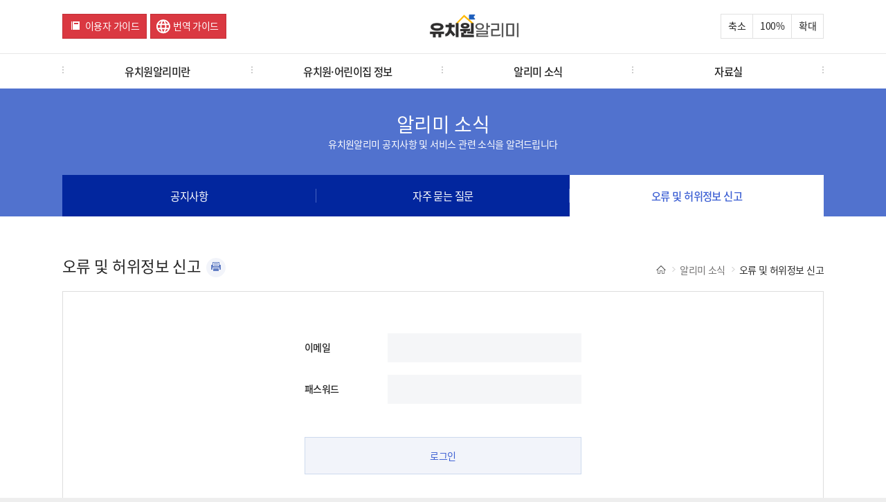

--- FILE ---
content_type: text/css; charset=utf-8
request_url: https://e-childschoolinfo.moe.go.kr/css/reset.css
body_size: 1223
content:
/* http://meyerweb.com/eric/tools/css/reset/ 
   v2.0 | 20110126
   License: none (public domain)
*/

html, body, div, span, applet, object, iframe,
h1, h2, h3, h4, h5, h6, p, pre,
a, abbr, acronym, address, big, cite, code,
del, dfn, em, img, ins, kbd, q, s, samp,
small, strike, sub, sup, tt, var,
b, u, i, center,
dl, dt, dd, ol, ul, li,
fieldset, form, label, legend,
table, caption, tbody, tfoot, thead, tr, th, td,
article, aside, canvas, details, embed, 
figure, figcaption, footer, header, hgroup, 
menu, nav, output, ruby, section, summary,
time, mark, audio, video {
	margin: 0;
	padding: 0;
	border: 0;
	font-size: 100%;
	font: inherit;
}
/* HTML5 display-role reset for older browsers */
article, aside, details, figcaption, figure, 
footer, header, hgroup, menu, nav, section {
	display: block;
}
body {
	line-height: 1;
}
ol, ul {
	list-style: none;
}

table {
	border-collapse: collapse;
	border-spacing: 0;
}
table caption {
	/* visibility:hidden;
	font-size:0;
	line-height:0;
	height:0; */
	/* 20210608 웹접근성 table caption은 display:none, visibility:hidden으로 숨기면 안됨 */
	overflow:hidden;
	border:0;
	width:1px;
	height:1px;
	/* clip: rect(1px,1px,1px,1px);
	clip-path:inset(50%); */
}

--- FILE ---
content_type: application/x-javascript; charset=utf-8
request_url: https://e-childschoolinfo.moe.go.kr/js/jqplot.donutRenderer.min.js
body_size: 17870
content:
/* jqPlot 1.0.8r1250 | (c) 2009-2013 Chris Leonello | jplot.com
   jsDate | (c) 2010-2013 Chris Leonello
 */(function(e) {
	e.jqplot.DonutRenderer = function() {
		e.jqplot.LineRenderer.call(this)
	};
	e.jqplot.DonutRenderer.prototype = new e.jqplot.LineRenderer();
	e.jqplot.DonutRenderer.prototype.constructor = e.jqplot.DonutRenderer;
	e.jqplot.DonutRenderer.prototype.init = function(p, t) {
		this.diameter = null;
		this.innerDiameter = null;
		this.thickness = null;
		this.padding = 20;
		this.sliceMargin = 0;
		this.ringMargin = null;
		this.fill = true;
		this.shadowOffset = 2;
		this.shadowAlpha = 0.07;
		this.shadowDepth = 5;
		this.highlightMouseOver = true;
		this.highlightMouseDown = false;
		this.highlightColors = [];
		this.dataLabels = "percent";
		this.showDataLabels = false;
		this.dataLabelFormatString = null;
		this.dataLabelThreshold = 3;
		this.dataLabelPositionFactor = 0.4;
		this.dataLabelNudge = 0;
		this.startAngle = 0;
		this.tickRenderer = e.jqplot.DonutTickRenderer;
		this._drawData = true;
		this._type = "donut";
		if (p.highlightMouseDown && p.highlightMouseOver == null) {
			p.highlightMouseOver = false
		}
		e.extend(true, this, p);
		if (this.diameter != null) {
			this.diameter = this.diameter - this.sliceMargin
		}
		this._diameter = null;
		this._innerDiameter = null;
		this._radius = null;
		this._innerRadius = null;
		this._thickness = null;
		this._previousSeries = [];
		this._numberSeries = 1;
		this._sliceAngles = [];
		this._highlightedPoint = null;
		if (this.highlightColors.length == 0) {
			for (var r = 0; r < this.seriesColors.length; r++) {
				var q = e.jqplot.getColorComponents(this.seriesColors[r]);
				var n = [ q[0], q[1], q[2] ];
				var s = n[0] + n[1] + n[2];
				for (var o = 0; o < 3; o++) {
					n[o] = (s > 570) ? n[o] * 0.8 : n[o] + 0.3 * (255 - n[o]);
					n[o] = parseInt(n[o], 10)
				}
				this.highlightColors.push("rgb(" + n[0] + "," + n[1] + ","
						+ n[2] + ")")
			}
		}
		t.postParseOptionsHooks.addOnce(l);
		t.postInitHooks.addOnce(g);
		t.eventListenerHooks.addOnce("jqplotMouseMove", b);
		t.eventListenerHooks.addOnce("jqplotMouseDown", a);
		t.eventListenerHooks.addOnce("jqplotMouseUp", j);
		t.eventListenerHooks.addOnce("jqplotClick", f);
		t.eventListenerHooks.addOnce("jqplotRightClick", m);
		t.postDrawHooks.addOnce(h)
	};
	e.jqplot.DonutRenderer.prototype.setGridData = function(s) {
		var o = [];
		var t = [];
		var n = this.startAngle / 180 * Math.PI;
		var r = 0;
		this._drawData = false;
		for (var q = 0; q < this.data.length; q++) {
			if (this.data[q][1] != 0) {
				this._drawData = true
			}
			o.push(this.data[q][1]);
			t.push([ this.data[q][0] ]);
			if (q > 0) {
				o[q] += o[q - 1]
			}
			r += this.data[q][1]
		}
		var p = Math.PI * 2 / o[o.length - 1];
		for (var q = 0; q < o.length; q++) {
			t[q][1] = o[q] * p;
			t[q][2] = this.data[q][1] / r
		}
		this.gridData = t
	};
	e.jqplot.DonutRenderer.prototype.makeGridData = function(s, t) {
		var o = [];
		var u = [];
		var r = 0;
		var n = this.startAngle / 180 * Math.PI;
		this._drawData = false;
		for (var q = 0; q < s.length; q++) {
			if (this.data[q][1] != 0) {
				this._drawData = true
			}
			o.push(s[q][1]);
			u.push([ s[q][0] ]);
			if (q > 0) {
				o[q] += o[q - 1]
			}
			r += s[q][1]
		}
		var p = Math.PI * 2 / o[o.length - 1];
		for (var q = 0; q < o.length; q++) {
			u[q][1] = o[q] * p;
			u[q][2] = s[q][1] / r
		}
		return u
	};
	e.jqplot.DonutRenderer.prototype.drawSlice = function(x, u, t, p, s) {
		var n = this._diameter / 2;
		var v = n - this._thickness;
		var w = this.fill;
		x.save();
		x.translate(this._center[0], this._center[1]);
		if (s) {
			for (var q = 0; q < this.shadowDepth; q++) {
				x.save();
				x.translate(this.shadowOffset
						* Math.cos(this.shadowAngle / 180 * Math.PI),
						this.shadowOffset
								* Math.sin(this.shadowAngle / 180 * Math.PI));
				o()
			}
		} else {
			o()
		}
		function o() {
			if (t > 6.282 + this.startAngle) {
				t = 6.282 + this.startAngle;
				if (u > t) {
					u = 6.281 + this.startAngle
				}
			}
			if (u >= t) {
				return
			}
			x.beginPath();
			x.fillStyle = p;
			x.strokeStyle = p;
			x.arc(0, 0, n, u, t, false);
			x.lineTo(v * Math.cos(t), v * Math.sin(t));
			x.arc(0, 0, v, t, u, true);
			x.closePath();
			if (w) {
				x.fill()
			} else {
				x.stroke()
			}
		}
		if (s) {
			for (var q = 0; q < this.shadowDepth; q++) {
				x.restore()
			}
		}
		x.restore()
	};
	e.jqplot.DonutRenderer.prototype.draw = function(N, V, t, P) {
		var Q;
		var J = (t != undefined) ? t : {};
		var q = 0;
		var p = 0;
		var u = 1;
		if (t.legendInfo && t.legendInfo.placement == "insideGrid") {
			var I = t.legendInfo;
			switch (I.location) {
			case "nw":
				q = I.width + I.xoffset;
				break;
			case "w":
				q = I.width + I.xoffset;
				break;
			case "sw":
				q = I.width + I.xoffset;
				break;
			case "ne":
				q = I.width + I.xoffset;
				u = -1;
				break;
			case "e":
				q = I.width + I.xoffset;
				u = -1;
				break;
			case "se":
				q = I.width + I.xoffset;
				u = -1;
				break;
			case "n":
				p = I.height + I.yoffset;
				break;
			case "s":
				p = I.height + I.yoffset;
				u = -1;
				break;
			default:
				break
			}
		}
		var B = (J.shadow != undefined) ? J.shadow : this.shadow;
		var W = (J.showLine != undefined) ? J.showLine : this.showLine;
		var O = (J.fill != undefined) ? J.fill : this.fill;
		var s = N.canvas.width;
		var H = N.canvas.height;
		var G = s - q - 2 * this.padding;
		var R = H - p - 2 * this.padding;
		var v = Math.min(G, R);
		var T = v;
		var X = (this.ringMargin == null) ? this.sliceMargin * 2
				: this.ringMargin;
		for (var Q = 0; Q < this._previousSeries.length; Q++) {
			T -= 2 * this._previousSeries[Q]._thickness + 2 * X
		}
		this._diameter = this.diameter || T;
		if (this.innerDiameter != null) {
			var M = (this._numberSeries > 1 && this.index > 0) ? this._previousSeries[0]._diameter
					: this._diameter;
			this._thickness = this.thickness
					|| (M - this.innerDiameter - 2 * X * this._numberSeries)
					/ this._numberSeries / 2
		} else {
			this._thickness = this.thickness || v / 2
					/ (this._numberSeries + 1) * 0.85
		}
		var K = this._radius = this._diameter / 2;
		this._innerRadius = this._radius - this._thickness;
		var o = this.startAngle / 180 * Math.PI;
		this._center = [ (s - u * q) / 2 + u * q, (H - u * p) / 2 + u * p ];
		if (this.shadow) {
			var L = "rgba(0,0,0," + this.shadowAlpha + ")";
			for (var Q = 0; Q < V.length; Q++) {
				var A = (Q == 0) ? o : V[Q - 1][1] + o;
				A += this.sliceMargin / 180 * Math.PI;
				this.renderer.drawSlice.call(this, N, A, V[Q][1] + o, L, true)
			}
		}
		for (var Q = 0; Q < V.length; Q++) {
			var A = (Q == 0) ? o : V[Q - 1][1] + o;
			A += this.sliceMargin / 180 * Math.PI;
			var z = V[Q][1] + o;
			this._sliceAngles.push([ A, z ]);
			this.renderer.drawSlice.call(this, N, A, z, this.seriesColors[Q],
					false);
			if (this.showDataLabels && V[Q][2] * 100 >= this.dataLabelThreshold) {
				var S, U = (A + z) / 2, C;
				if (this.dataLabels == "label") {
					S = this.dataLabelFormatString || "%s";
					C = e.jqplot.sprintf(S, V[Q][0])
				} else {
					if (this.dataLabels == "value") {
						S = this.dataLabelFormatString || "%d";
						C = e.jqplot.sprintf(S, this.data[Q][1])
					} else {
						if (this.dataLabels == "percent") {
							S = this.dataLabelFormatString || "%d%%";
							C = e.jqplot.sprintf(S, V[Q][2] * 100)
						} else {
							if (this.dataLabels.constructor == Array) {
								S = this.dataLabelFormatString || "%s";
								C = e.jqplot.sprintf(S, this.dataLabels[Q])
							}
						}
					}
				}
				var n = this._innerRadius + this._thickness
						* this.dataLabelPositionFactor + this.sliceMargin
						+ this.dataLabelNudge;
				var F = this._center[0] + Math.cos(U) * n
						+ this.canvas._offsets.left;
				var E = this._center[1] + Math.sin(U) * n
						+ this.canvas._offsets.top;
				var D = e(
						'<span class="jqplot-donut-series jqplot-data-label" style="position:absolute;">'
								+ C + "</span>").insertBefore(
						P.eventCanvas._elem);
				F -= D.width() / 2;
				E -= D.height() / 2;
				F = Math.round(F);
				E = Math.round(E);
				D.css({
					left : F,
					top : E
				})
			}
		}
	};
	e.jqplot.DonutAxisRenderer = function() {
		e.jqplot.LinearAxisRenderer.call(this)
	};
	e.jqplot.DonutAxisRenderer.prototype = new e.jqplot.LinearAxisRenderer();
	e.jqplot.DonutAxisRenderer.prototype.constructor = e.jqplot.DonutAxisRenderer;
	e.jqplot.DonutAxisRenderer.prototype.init = function(n) {
		this.tickRenderer = e.jqplot.DonutTickRenderer;
		e.extend(true, this, n);
		this._dataBounds = {
			min : 0,
			max : 100
		};
		this.min = 0;
		this.max = 100;
		this.showTicks = false;
		this.ticks = [];
		this.showMark = false;
		this.show = false
	};
	e.jqplot.DonutLegendRenderer = function() {
		e.jqplot.TableLegendRenderer.call(this)
	};
	e.jqplot.DonutLegendRenderer.prototype = new e.jqplot.TableLegendRenderer();
	e.jqplot.DonutLegendRenderer.prototype.constructor = e.jqplot.DonutLegendRenderer;
	e.jqplot.DonutLegendRenderer.prototype.init = function(n) {
		this.numberRows = null;
		this.numberColumns = null;
		e.extend(true, this, n)
	};
	e.jqplot.DonutLegendRenderer.prototype.draw = function() {
		var q = this;
		if (this.show) {
			var y = this._series;
			var B = "position:absolute;";
			B += (this.background) ? "background:" + this.background + ";" : "";
			B += (this.border) ? "border:" + this.border + ";" : "";
			B += (this.fontSize) ? "font-size:" + this.fontSize + ";" : "";
			B += (this.fontFamily) ? "font-family:" + this.fontFamily + ";"
					: "";
			B += (this.textColor) ? "color:" + this.textColor + ";" : "";
			B += (this.marginTop != null) ? "margin-top:" + this.marginTop
					+ ";" : "";
			B += (this.marginBottom != null) ? "margin-bottom:"
					+ this.marginBottom + ";" : "";
			B += (this.marginLeft != null) ? "margin-left:" + this.marginLeft
					+ ";" : "";
			B += (this.marginRight != null) ? "margin-right:"
					+ this.marginRight + ";" : "";
			this._elem = e('<table class="jqplot-table-legend" style="' + B
					+ '"></table>');
			var F = false, x = false, n, v;
			var z = y[0];
			var o = new e.jqplot.ColorGenerator(z.seriesColors);
			if (z.show) {
				var G = z.data;
				if (this.numberRows) {
					n = this.numberRows;
					if (!this.numberColumns) {
						v = Math.ceil(G.length / n)
					} else {
						v = this.numberColumns
					}
				} else {
					if (this.numberColumns) {
						v = this.numberColumns;
						n = Math.ceil(G.length / this.numberColumns)
					} else {
						n = G.length;
						v = 1
					}
				}
				var E, D, p, t, r, u, w, C;
				var A = 0;
				for (E = 0; E < n; E++) {
					if (x) {
						p = e('<tr class="jqplot-table-legend"></tr>')
								.prependTo(this._elem)
					} else {
						p = e('<tr class="jqplot-table-legend"></tr>')
								.appendTo(this._elem)
					}
					for (D = 0; D < v; D++) {
						if (A < G.length) {
							u = this.labels[A] || G[A][0].toString();
							C = o.next();
							if (!x) {
								if (E > 0) {
									F = true
								} else {
									F = false
								}
							} else {
								if (E == n - 1) {
									F = false
								} else {
									F = true
								}
							}
							w = (F) ? this.rowSpacing : "0";
							t = e('<td class="jqplot-table-legend" style="text-align:center;padding-top:'
									+ w
									+ ';"><div><div class="jqplot-table-legend-swatch" style="border-color:'
									+ C + ';"></div></div></td>');
							r = e('<td class="jqplot-table-legend" style="padding-top:'
									+ w + ';"></td>');
							if (this.escapeHtml) {
								r.text(u)
							} else {
								r.html(u)
							}
							if (x) {
								r.prependTo(p);
								t.prependTo(p)
							} else {
								t.appendTo(p);
								r.appendTo(p)
							}
							F = true
						}
						A++
					}
				}
			}
		}
		return this._elem
	};
	function c(r, q, o) {
		o = o || {};
		o.axesDefaults = o.axesDefaults || {};
		o.legend = o.legend || {};
		o.seriesDefaults = o.seriesDefaults || {};
		var n = false;
		if (o.seriesDefaults.renderer == e.jqplot.DonutRenderer) {
			n = true
		} else {
			if (o.series) {
				for (var p = 0; p < o.series.length; p++) {
					if (o.series[p].renderer == e.jqplot.DonutRenderer) {
						n = true
					}
				}
			}
		}
		if (n) {
			o.axesDefaults.renderer = e.jqplot.DonutAxisRenderer;
			o.legend.renderer = e.jqplot.DonutLegendRenderer;
			o.legend.preDraw = true;
			o.seriesDefaults.pointLabels = {
				show : false
			}
		}
	}
	function g(r, q, o) {
		for (var p = 1; p < this.series.length; p++) {
			if (!this.series[p]._previousSeries.length) {
				for (var n = 0; n < p; n++) {
					if (this.series[p].renderer.constructor == e.jqplot.DonutRenderer
							&& this.series[n].renderer.constructor == e.jqplot.DonutRenderer) {
						this.series[p]._previousSeries.push(this.series[n])
					}
				}
			}
		}
		for (p = 0; p < this.series.length; p++) {
			if (this.series[p].renderer.constructor == e.jqplot.DonutRenderer) {
				this.series[p]._numberSeries = this.series.length;
				if (this.series[p].highlightMouseOver) {
					this.series[p].highlightMouseDown = false
				}
			}
		}
	}
	var k = false;
	function l(n) {
		for (var o = 0; o < this.series.length; o++) {
			this.series[o].seriesColors = this.seriesColors;
			this.series[o].colorGenerator = e.jqplot.colorGenerator
		}
	}
	function d(r, q, p) {
		var o = r.series[q];
		var n = r.plugins.donutRenderer.highlightCanvas;
		n._ctx.clearRect(0, 0, n._ctx.canvas.width, n._ctx.canvas.height);
		o._highlightedPoint = p;
		r.plugins.donutRenderer.highlightedSeriesIndex = q;
		o.renderer.drawSlice.call(o, n._ctx, o._sliceAngles[p][0],
				o._sliceAngles[p][1], o.highlightColors[p], false)
	}
	function i(p) {
		var n = p.plugins.donutRenderer.highlightCanvas;
		n._ctx.clearRect(0, 0, n._ctx.canvas.width, n._ctx.canvas.height);
		for (var o = 0; o < p.series.length; o++) {
			p.series[o]._highlightedPoint = null
		}
		p.plugins.donutRenderer.highlightedSeriesIndex = null;
		p.target.trigger("jqplotDataUnhighlight")
	}
	function b(r, q, u, t, s) {
		if (t) {
			var p = [ t.seriesIndex, t.pointIndex, t.data ];
			var o = jQuery.Event("jqplotDataMouseOver");
			o.pageX = r.pageX;
			o.pageY = r.pageY;
			s.target.trigger(o, p);
			if (s.series[p[0]].highlightMouseOver
					&& !(p[0] == s.plugins.donutRenderer.highlightedSeriesIndex && p[1] == s.series[p[0]]._highlightedPoint)) {
				var n = jQuery.Event("jqplotDataHighlight");
				n.which = r.which;
				n.pageX = r.pageX;
				n.pageY = r.pageY;
				s.target.trigger(n, p);
				d(s, p[0], p[1])
			}
		} else {
			if (t == null) {
				i(s)
			}
		}
	}
	function a(q, p, t, s, r) {
		if (s) {
			var o = [ s.seriesIndex, s.pointIndex, s.data ];
			if (r.series[o[0]].highlightMouseDown
					&& !(o[0] == r.plugins.donutRenderer.highlightedSeriesIndex && o[1] == r.series[o[0]]._highlightedPoint)) {
				var n = jQuery.Event("jqplotDataHighlight");
				n.which = q.which;
				n.pageX = q.pageX;
				n.pageY = q.pageY;
				r.target.trigger(n, o);
				d(r, o[0], o[1])
			}
		} else {
			if (s == null) {
				i(r)
			}
		}
	}
	function j(p, o, s, r, q) {
		var n = q.plugins.donutRenderer.highlightedSeriesIndex;
		if (n != null && q.series[n].highlightMouseDown) {
			i(q)
		}
	}
	function f(q, p, t, s, r) {
		if (s) {
			var o = [ s.seriesIndex, s.pointIndex, s.data ];
			var n = jQuery.Event("jqplotDataClick");
			n.which = q.which;
			n.pageX = q.pageX;
			n.pageY = q.pageY;
			r.target.trigger(n, o)
		}
	}
	function m(r, q, u, t, s) {
		if (t) {
			var p = [ t.seriesIndex, t.pointIndex, t.data ];
			var n = s.plugins.donutRenderer.highlightedSeriesIndex;
			if (n != null && s.series[n].highlightMouseDown) {
				i(s)
			}
			var o = jQuery.Event("jqplotDataRightClick");
			o.which = r.which;
			o.pageX = r.pageX;
			o.pageY = r.pageY;
			s.target.trigger(o, p)
		}
	}
	function h() {
		if (this.plugins.donutRenderer
				&& this.plugins.donutRenderer.highlightCanvas) {
			this.plugins.donutRenderer.highlightCanvas.resetCanvas();
			this.plugins.donutRenderer.highlightCanvas = null
		}
		this.plugins.donutRenderer = {
			highlightedSeriesIndex : null
		};
		this.plugins.donutRenderer.highlightCanvas = new e.jqplot.GenericCanvas();
		var o = e(this.targetId + " .jqplot-data-label");
		if (o.length) {
			e(o[0]).before(
					this.plugins.donutRenderer.highlightCanvas.createElement(
							this._gridPadding,
							"jqplot-donutRenderer-highlight-canvas",
							this._plotDimensions, this))
		} else {
			this.eventCanvas._elem
					.before(this.plugins.donutRenderer.highlightCanvas
							.createElement(this._gridPadding,
									"jqplot-donutRenderer-highlight-canvas",
									this._plotDimensions, this))
		}
		var n = this.plugins.donutRenderer.highlightCanvas.setContext();
		this.eventCanvas._elem.bind("mouseleave", {
			plot : this
		}, function(p) {
			i(p.data.plot)
		})
	}
	e.jqplot.preInitHooks.push(c);
	e.jqplot.DonutTickRenderer = function() {
		e.jqplot.AxisTickRenderer.call(this)
	};
	e.jqplot.DonutTickRenderer.prototype = new e.jqplot.AxisTickRenderer();
	e.jqplot.DonutTickRenderer.prototype.constructor = e.jqplot.DonutTickRenderer
})(jQuery);

--- FILE ---
content_type: application/x-javascript; charset=utf-8
request_url: https://e-childschoolinfo.moe.go.kr/js/e-childschool.js?version=20250325
body_size: 21610
content:
$(function(){
	
	
	//input[type="text"] placeholder 효과
	
	var inputBox = $("div.input");
	
	inputBox.on( "click", function(){
		var inputText = $(this).children("input[type='text']");
		var inputLabel = $(this).children("label");
		
		inputText.focus();
		inputLabel.css({"z-index":"-1"});
		
		inputText.blur(function(){
			if (inputText.val().length > 0) {
				inputLabel.css({"z-index":"-1"});
		    }else{
		    	inputLabel.removeAttr("style");
		    }
		});
	});
	
	var inputBoxes = inputBox;
	$.each(inputBoxes, function(i, val) {
		var inputText = $(this).children("input[type='text']");
		var inputLabel = $(this).children("label");
		
//		if (inputText.val().length > 0) {
//			inputLabel.css({"z-index":"-1"});
//	    }
	});
	
	$("#edu_href").on( "click", function(){
		var link = $("#sido_edu option:selected").val();
		window.open(link,"_blank");
	});
	
	$("#kinder_href").on( "click", function(){
		var link = $("#sido_kinder option:selected").val();
		window.open(link,"_blank");
	});
	 
});

$(function(){
	
//	//메인 4개 메뉴 마우스 오버 효과
//	$(".minMenus .minMenu a").hover(function(){
//		for(var i=1; i<5; i++){
//			$(".minMenus .minMenu a.menu"+i).children("img.arrow").css({"display":"none"} );
//			$(".minMenus .comment li.menu"+i).css({"display":"none"} );
//		}
//		var num = $(this).attr("class");
//		$(this).children("img.arrow").css({"display":"block"} );
//		$(".minMenus .comment li."+num).css({"display":"block"} );
//	});
	
	//메인 게시판 탭메뉴 이동 효과
	$(".mainBoard .tap a").click(function(){
		for(var i=1; i<4; i++){
			$(".mainBoard .tap a.tap"+i).parent("li").removeClass("active");
			$(".mainBoard .list ul.tap"+i).css({"display":"none"} );
		}
		var num = $(this).attr("class");
		$(this).parent("li").addClass("active");
		$(".mainBoard .list ul."+num).css({"display":"block"} );
		return false;
	});
	
	//알리미 소개 탭메뉴 이동 효과
	$(".tapBox .tap a").click(function(){
		for(var i=1; i<4; i++){
			$(".tapBox .tap a.tap"+i).parent("li").removeClass("active");
			$(".tapBox .content.tap"+i).css({"display":"none"} );
		}
		var num = $(this).attr("class");
		$(this).parent("li").addClass("active");
		$(".tapBox .content."+num).css({"display":"block"} );
		return false;
	});
	
	//관련법규 탭메뉴 이동 효과
	$(".relateLawList .minTap a").click(function(){
		for(var i=1; i<11; i++){
			$(".relateLawList .minTap a.minTap"+i).parent("li").removeClass("active");
			$(".relateLawList .minContent.minTap"+i).css({"display":"none"} );
		}
		var num = $(this).attr("class");
		$(this).parent("li").addClass("active");
		$(".relateLawList .minContent."+num).css({"display":"block"} );
		return false;
	});
	
	//지도 여닫기 효과
	$(".mapBox a.open").click(function(){
		var mapClass = $(this).attr("class");
		var mapOpen = "open closed";
		var mapHeight = 300 + "px"; /* 지도 높이값 */
		
		if(mapClass==mapOpen) {
			$(this).removeClass("closed");
			$(this).html("지도 열기");
			$(".mapAPI").stop().animate({ height: 0 },'fast');
		}
		else {
			$(this).addClass("closed");
			$(this).html("지도 닫기");
			$(".mapAPI").stop().animate({ height: mapHeight },'fast');
		};
		return false;
	});
	
	// 셀렉트 박스 디자인
//	var selectBox = $("select");
//	
//    selectBox.change(function(){
//        var select_name = $(this).children("option:selected").text();
//        $(this).siblings("label").text(select_name);
//    });
	
	// 셀렉트박스 Focus
	$("select").focus(function(){
	  $(this).parents("div.select").addClass("focus");
	});
	$("select").blur(function(){
	  $(this).parents("div.select").removeClass("focus");
	});
	
	
	
	// 공시정보 항목 공시 선택
	$('#select-time').change(function() {
		var select_name = $(this).children("option:selected").text();
		$(this).siblings("label").text(select_name);
	});
});
	
//메인 이벤트 슬라이드 이동
$(function(){
	
	var index = 0;
	var marginTop = "margin-top";
	$(".mainEvent .btn a.right").click(function(){
		index++;
		var topValue = 399 * -index;
		if(index==4) {
			$(".mainEvent > ul").stop().animate({ marginTop: 0 },'slow');
			index = 0;
		}
		else {
			$(".mainEvent > ul").stop().animate({ marginTop: topValue },'slow');
		};
		
		return false;
	});
	$(".mainEvent .btn a.left").click(function(){
		index--;
		var topValue = 399 * -index;
		if(index < 0) {
			$(".mainEvent > ul").stop().animate({ marginTop: -1197 },'slow');
			index = 3;
		}
		else {
			$(".mainEvent > ul").stop().animate({ marginTop: topValue },'slow');
		};
		return false;
	});
});

//메인 링크 슬라이드 이동
$(function(){

	var liVisibleNum = 5; //보여지는 리스트 개수
	
	var liWidth = $(".link .imgs li").width();  //li의 가로값
	var liTotalNum = $(".link .imgs li").length; //총 리스트 개수
	var index = 0;
	var marginLeft = "margin-left";
	
	
	$(".link a.right").click(function(){

		index++;
		var leftValue = liWidth * -index;
		if(index==6) {
			$(".link .imgs > ul").stop().animate({ marginLeft: 0 },'slow');
			index = 0;
		}
		else {
			$(".link .imgs > ul").stop().animate({ marginLeft: leftValue },'slow');
		};
		
		return false;
	});
	
	$(".link a.left").click(function(){
		index--;
		var leftValue = liWidth * -index;
		if(index < 0) {
			$(".link .imgs > ul").stop().animate({ marginLeft: -liWidth * (liTotalNum-liVisibleNum) },'slow');
			index = 5;
		}
		else {
			$(".link .imgs > ul").stop().animate({ marginLeft: leftValue },'slow');
		};
		
		return false;
	});
	
//	setInterval(function(){
//		sr();
//	},5000);
	
});

//function sr(){
//	var liVisibleNum = 5; //보여지는 리스트 개수
//	
//	var liWidth = $(".link .imgs li").width();  //li의 가로값
//	var liTotalNum = $(".link .imgs li").length; //총 리스트 개수
//	
//	var marginLeft = "margin-left";
//	index++;
//	var leftValue = liWidth * -index;
//	if(index==6) {
//		$(".link .imgs > ul").stop().animate({ marginLeft: 0 },'slow');
//		index = 0;
//	}
//	else {
//		$(".link .imgs > ul").stop().animate({ marginLeft: leftValue },'slow');
//	};
//	return false;
//}

// 라디오 버튼 효과(main)
$(function(){
	
	var _radioList = $('.radioBox .list');
	var _radioLabel = $('.radioLabel');
	var _radioInput = $('.radioInput');

	$(_radioLabel).click(function(){
		_radioList.removeClass('active');
		$(this).parent(".list").addClass('active');
		
		_radioInput.removeAttr('checked');
		$(this).siblings(_radioInput).attr('checked','checked');
	});
});



$(document).ready(function () {
	// 좌측 유치원 찾기 SelectBox Ajax
	
//	$.ajax({
//		type: "POST",
//		url: "/code/findSidoList.do",
//		dataType: "JSON",
//		success: function(response) {
//			var sidoList = "";
//			//2017-08-03 웹접근성으로 인한 수정 전체->시/도 선택 / 작업자:김경민
////			sidoList += "<option value='99'>전체</option>";
//			sidoList += "<option value='99'>시/도 선택</option>";
//			
//			$.each(response, function(i, r) {
//				sidoList += "<option value=" + r.code + ">" + r.name + "</option>";
//			});
//			$('#select-city').html(sidoList);
//			$('#select-city').trigger("change");
//		},
//		error : function(request, status, error) {
//			alert("시도 목록 조회 오류입니다.");
//			console.log("status >> " + request.status);
//		}
//	});
//	
//	// 좌측 유치원 찾기 SelectBox 변경 Event
//	$('#select-city').change(function () {
//		var select_name = $(this).children("option:selected").text();
//		$(this).siblings("label").text(select_name);
//	});
//	
	// 좌측 유치원 찾기 Enter Event
	$('#kinderName').keydown(function () {
		if (event.keyCode == 13) fn_kinderSearch();
	});
	
	// 좌측 유치원 찾기 클릭 Event
	$('.findBtn').click(function () {
		fn_kinderSearch();
	});
	
	// 정보수정신청 - 라디오버튼
	fn_radioCheck();
	
	$('#txtContent').keyup(function (){
		var maxLength = 1000;
		var text = $(this).val();
        var textLength = text.length;
        if (textLength > maxLength) {
            $(this).val(text.substring(0, (maxLength)));
            alert("최대 " + maxLength + "자 이하까지만 입력 가능합니다. ");
        }
	});
	
	$('#isValue').trigger("change");
	$('#isValue').on("change", function() {
		var select_name = $('#isValue').children("option:selected").text();
	    $('#isValue').siblings("label").text(select_name);
	});
});

// 좌측 유치원 검색
function fn_kinderSearch() {
	var form = document.forms['mainSearchForm'];
	$('#sidoCode').val($('#select-city').val());
	$('#txtFind').val($('#kinderName').val());
	form.submit();
}

// 공시정보 항목 탭 이동
function fn_moveTab(index) {
	var form = document.forms['searchForm'];
		if (index == 1) form.action = "/kinderMt/kinderSummary.do";
		else if (index == 2) form.action = "/kinderMt/kinderBasicInfo.do";
		else if (index == 3) form.action = "/kinderMt/kinderChildAndStaff.do";
		else if (index == 4) form.action = "/kinderMt/kinderEducateAndCare.do";
		else if (index == 5) form.action = "/kinderMt/kinderEducateAndCost.do";
		else if (index == 6) form.action = "/kinderMt/kinderSanitation.do";
		else if (index == 7) form.action = "/kinderMt/kinderSafetyManagement.do";
		else if (index == 8) form.action = "/kinderMt/kinderOperate.do";
		else if (index == 10) form.action = "/kinderMt/kinderRevAndExp.do"; // 예결산
		/*	2017년 기능개선 자율공시 추가*/
		else if (index == 9) form.action = "/kinderMt/kinderAuto.do";
		/*	2019년 기능개선 시정명령(평가등에서 위반내용이 빠지고 새로운탭) 추가*/
		else if (index == 11) form.action = "/kinderMt/kinderViolation.do";
		/*	2024년 기능개선 규칙탭 기본현황에서 분리 */
		else if (index == 12) form.action = "/kinderMt/kinderRule.do";
		else if (index == 13) form.action = "/kinderMt/kinderSafetyManagement.do";
		else if (index == 14) form.action = "/kinderMt/kinderSafetyEducation.do";
		else ;		
//		var timing = $("${param.timingList[0].timing}").val();
//		form.timing.value=timing;
		form.submit();
	}
// 공시정보 항목 공시시기 변경 시 (법령개정 후)
function fn_move(index) {
	var form = document.forms['searchForm'];
	var timing = $('#select-time option:selected').val();

	if (index == 1) form.action = "/kinderMt/kinderSummary.do";
	else if (index == 2) form.action = "/kinderMt/kinderBasicInfo.do";
	else if (index == 3) form.action = "/kinderMt/kinderChildAndStaff.do";
	else if (index == 4) form.action = "/kinderMt/kinderEducateAndCare.do";
	else if (index == 5) form.action = "/kinderMt/kinderEducateAndCost.do";
	else if (index == 6) form.action = "/kinderMt/kinderSanitation.do";
	else if (index == 7) form.action = "/kinderMt/kinderSafetyManagement.do";
	else if (index == 8) form.action = "/kinderMt/kinderOperate.do";
	else if (index == 10){ // 201711 기능개선 예결산 추가
		form.action = "/kinderMt/kinderRevAndExp.do";
	}
		/*	2017년 기능개선 자율공시 추가*/
	else if (index == 9) form.action = "/kinderMt/kinderAuto.do";
	/*	2019년 기능개선 시정명령(평가등에서 위반내용이 빠지고 새로운탭) 추가*/
	else if (index == 11) form.action = "/kinderMt/kinderViolation.do";
	/*	2024년 기능개선 규칙탭 기본현황에서 분리 */
	else if (index == 12) form.action = "/kinderMt/kinderRule.do";
	else if (index == 13) form.action = "/kinderMt/kinderSafetyManagement.do";
	else if (index == 14) form.action = "/kinderMt/kinderSafetyEducation.do";
	else ;

	if(timing != undefined){
		if(index == 12) form.nscheCtrDt.value = timing;
		else form.timing.value = timing; 
	}
	form.submit();
}

// 이전공시 항목 탭 이동
function fn_preMove(index) {
	var form = document.forms['preInfomation'];
	if (index == 1) form.action = "/kinderMt/preKinderBasic.do";
	else if (index == 2) form.action = "/kinderMt/preKinderChildAndStaff.do";
	else if (index == 3) form.action = "/kinderMt/preKinderEducateAndCare.do";
	else if (index == 4) form.action = "/kinderMt/preKinderEducateAndCost.do";
	else if (index == 5) form.action = "/kinderMt/preKinderSafetyManagement.do";
	else if (index == 6) form.action = "/kinderMt/preKinderViolation.do";
	else if (index == 7) form.action = "/kinderMt/preKinderOperate.do";
//	else if (index == 9) form.action = "/kinderMt/preKinderRevAndExp.do"; // 예결산 추가여부 확인 필요
	form.submit();
}

// 공시정보 항목 파일 다운로드
function fn_downLoad(type, serialNumber) {
	var form = document.forms['searchForm'];
	form.method = "get";
	$('#fileTypeCode').val(type);
	$('#serialNumber').val(serialNumber);
	$('#timing').val($('select[name=paramtiming] option:selected').val());
	
	form.action = "/kinderMt/download.do";
	form.submit();
}

// 수시공시정보 항목 파일 다운로드
function fn_nscheDownLoad(ittIdfr, ittNeisCd, nscheCtrDt, pbntFileInfoTpCd, atchFileSrno) {
	var form = document.forms['searchForm'];
	form.method = "get";
	$('#ittId').val(ittIdfr);
	$('#neisCd').val(ittNeisCd);
	$('#nscheCtrDt').val(nscheCtrDt);
	$('#fileTypeCode').val(pbntFileInfoTpCd);
	$('#serialNumber').val(atchFileSrno);
	$('#timing').val($('select[name=paramtiming] option:selected').val());
	
	form.action = "/kinderMt/nscheDownload.do";
	form.submit();
}

//수시공시정보 항목 파일 다운로드
function fn_nscheCompareDownLoad(ittIdfr, ittNeisCd, nscheCtrDt, pbntFileInfoTpCd, atchFileSrno) {
	var form = document.forms['kinderCompare'];
	form.method = "get";
	$('#ittId').val(ittIdfr);
	$('#neisCd').val(ittNeisCd);
	$('#nscheCtrDt').val(nscheCtrDt);
	$('#fileTypeCode').val(pbntFileInfoTpCd);
	$('#serialNumber').val(atchFileSrno);
	
	form.action = "/kinderMt/nscheDownload.do";
	form.submit();
}

function fn_nschePbntPreview(ittIdfr, ittNeisCd, nscheCtrDt, pbntFileInfoTpCd, atchFileSrno) {
	var nwidth =parseInt(window.screen.width)*0.3;
	var nheight=parseInt(window.screen.height)*0.3;
	var wdOpen=window.open('',"noticePreview",'toolbar=no, resizable=yes, scrollbar=yes', 'width='+nwidth+ ',heigth='+nheight);
	var form = document.forms['searchForm'];
	form.method = "get";
	$('#ittId').val(ittIdfr);
	$('#neisCd').val(ittNeisCd);
	$('#nscheCtrDt').val(nscheCtrDt);
	$('#fileTypeCode').val(pbntFileInfoTpCd);
	$('#serialNumber').val(atchFileSrno);
	//$('#timing').val($('select[name=paramtiming] option:selected').val());
	
	form.action = "/kinderMt/nschePreview.do";
	form.target="noticePreview";
	form.submit();
	form.target="";
}

//공시정보 항목 파일 미리보기
function fn_pbntPreview(type, serialNumber) {
	var nwidth =parseInt(window.screen.width)*0.3;
	var nheight=parseInt(window.screen.height)*0.3;
	var wdOpen=window.open('',"noticePreview",'toolbar=no, resizable=yes, scrollbar=yes', 'width='+nwidth+ ',heigth='+nheight);
	var form = document.forms['searchForm'];
	form.method = "get";
	$('#fileTypeCode').val(type);
	$('#serialNumber').val(serialNumber);
	$('#timing').val($('select[name=paramtiming] option:selected').val());
	form.action = "/kinderMt/preview.do";
	form.target="noticePreview";
	form.submit();
	form.target="";
}

// 공지사항, 자료실, Q&A 미리보기
function fn_preview(seq) {
	var nwidth =parseInt(window.screen.width)*0.3;
	var nheight=parseInt(window.screen.height)*0.3;
	var wdOpen=window.open('',"Preview",'toolbar=no, resizable=yes, scrollbar=yes', 'width='+nwidth+ ',heigth='+nheight);
	var form = document.forms['editInfo'];
	$('#fileNum').val(seq);
	form.action = "/customMt/preview.do";
	form.method = "get";
	form.target="Preview";
	form.submit();
}
// 유치원 평가 파일 다운로드
function fn_evaluationDownLoad(type, serialNumber, publicNoticeNumber) {
	var form = document.forms['searchForm'];
	form.method = "get";
	$('#fileTypeCode').val(type);
	$('#serialNumber').val(serialNumber);
	$('#publicNoticeNumber').val(publicNoticeNumber);
	form.action = "/kinderMt/evaluationDownload.do";
	form.submit();
}

// 공시정보 비교 파일 다운로드
function fn_compareFileDown(type, serialNumber, id) {
	var form = document.forms['kinderCompare'];
	form.ittId.value = id;
	form.fileTypeCode.value = type;
	form.serialNumber.value = serialNumber;
	form.method = "get";
	form.action = "/kinderMt/compare/download.do";
	form.submit();
}

/** 정보수정신청 */

// 정보수정신청 로그인 check
function fn_loginCheck() {
	if( $("#eMail").val() != "" && $("#passWd").val() != "" && $("#passWd").val().length >= 5){
		fn_validateEmail();
	}
	else if ($("#eMail").val() == "" && $("#passWd").val() == ""){
		alert("이메일 또는 비밀번호를 입력해주세요.");
		$("#eMail").focus();
		return; 
	}
	else if ($("#passWd").val().length < 5){
		alert("5자리 이상의 비밀번호를 입력해주세요.");
		$("#passWd").focus();
		return;
	}
}

// e-mail 유효성 검사
function fn_validateEmail() {
	var emailText = $('#eMail').val();
	// 2017.02.14 데이터 추출 시:  '@' 미사용  email 마지막글자'!'로 시작
	var emailTestYn = emailText.substring(emailText.length-1);
	var pattern = /^[a-zA-Z0-9\-_]+(\.[a-zA-Z0-9\-_]+)*@[a-z0-9]+(\-[a-z0-9]+)*(\.[a-z0-9]+(\-[a-z0-9]+)*)*\.[a-z]{2,4}$/;
	if (emailTestYn =='!' || pattern.test(emailText)) {
    	$("#loginFrm").submit();
    } else {
        alert("잘못된 이메일 형식 입니다. 다시 입력해 주세요.");
        return;
    }
}

// Rsa암호화 유효성검사
function fn_loginCheckRSA() {
	if( $("#eMail").val() != "" && $("#passWd").val() != "" && $("#passWd").val().length >= 5){
		fn_validateEmailRSA();
	}
	else if ($("#eMail").val() == "" && $("#passWd").val() == ""){
		alert("이메일 또는 비밀번호를 입력해주세요.");
		$("#eMail").focus();
		return; 
	}
	else if ($("#passWd").val().length < 5){
		alert("5자리 이상의 비밀번호를 입력해주세요.");
		$("#passWd").focus();
		return;
	}
}

// e-mail 유효성 검사후 email RSA암호화 진행
function fn_validateEmailRSA() {
	var emailText = $('#eMail').val();
	// 2017.02.14 데이터 추출 시:  '@' 미사용  email 마지막글자'!'로 시작
	var emailTestYn = emailText.substring(emailText.length-1);
	var pattern = /^[a-zA-Z0-9\-_]+(\.[a-zA-Z0-9\-_]+)*@[a-z0-9]+(\-[a-z0-9]+)*(\.[a-z0-9]+(\-[a-z0-9]+)*)*\.[a-z]{2,4}$/;
	if (emailTestYn =='!' || pattern.test(emailText)) {
		var rsa = new RSAKey();
		rsa.setPublic($("#RSAModulus").val(), $("#RSAExponent").val());
		id = rsa.encrypt($("#eMail").val()); 
		$("#id").val(id);
		
    	$("#loginFrm").submit();
    } else {
        alert("잘못된 이메일 형식 입니다. 다시 입력해 주세요.");
        return;
    }
}

// 텍스트 필드 disable / enable
function fn_radioCheck() {
	var isCheck = $('input:radio[name="infoAltReqTypeCode"]:checked').val();
	
	switch (isCheck) {
	case '01':
	case '02':
		$('#othersReqPersonName').prop('disabled', true);
		$('#othersReqPersonName').val("");
//		$('#othersReqPersonName').css('background-color', '#E3E3E3');
		break;
	case '99':
		$('#othersReqPersonName').prop('disabled', false);
//		$('#othersReqPersonName').css('background-color', '#FFFFFF');
		break;
	}
}

// 유치원 비교 탭 이동
function fn_compareMove(index) {
	var form = document.forms['kinderCompare'];
	
	if (index == 1) form.action = "/kinderMt/compare/kinderSummaryCmpr.do";
	else if (index == 2) form.action = "/kinderMt/compare/kinderBasicInfoCmpr.do";
	else if (index == 3) form.action = "/kinderMt/compare/kinderClassCmpr.do";
	else if (index == 4) form.action = "/kinderMt/compare/kinderTeacherCmpr.do";
	else if (index == 5) form.action = "/kinderMt/compare/kinderYearCmpr.do";
	else if (index == 6) form.action = "/kinderMt/compare/kinderEducateAndCareCmpr.do";
	else if (index == 7) form.action = "/kinderMt/compare/kinderEducateAndCostCmpr.do";
	else if (index == 8) form.action = "/kinderMt/compare/kinderAttrActivityCmpr.do";
	else if (index == 9) form.action = "/kinderMt/compare/kinderAccoutingCmpr.do";
	else if (index == 10) form.action = "/kinderMt/compare/kinderMealCmpr.do";
	else if (index == 11) form.action = "/kinderMt/compare/kinderEnvironmentHealthCmpr.do";
	else if (index == 12) form.action = "/kinderMt/compare/kinderSafetyEducationCmpr.do";
	else if (index == 13) form.action = "/kinderMt/compare/kinderSafetyCheckCmpr.do";
	else if (index == 14) form.action = "/kinderMt/compare/kinderBusCmpr.do";
	else if (index == 15) form.action = "/kinderMt/compare/kinderActAndInsuranceCmpr.do";
	else if (index == 16) form.action ="/kinderMt/compare/kinderAccoutingReserveCmpr.do";
	form.submit();
}

// 인쇄 버튼
function printArea() {
	PTMPrintWebPage({
		elementid:'#idPrint',
		formurl: null
//		elementid:null,
//		framename:'',
//		alignment:'center'
//		fullcapture:true,
//		elementid:'#idPrint',
//		formurl: null
	});
}

// 3개년 정보 조회 페이지 이동
function fn_3yearInfo() {
	var form = document.forms['searchForm'];
	form.action = "/kinderMt/kinderSeriesInfo.do";
	form.submit();
}

//opne API 관련 추가
function popup_roadAddress(){
	var w = screen.width;
	var h = screen.height;
	w *= 2/5;
	h *= 1/20;
	url = "/userMt/srchRoadNamePopup.do";
	window.open(url, "search", "toolbar=no, resizable=yes, scrollbar=yes, top="+h+", left="+w+", width=595, height=895");
}

//어린이집·유치원 비교 - 해당 기관 요약 페이지 이동
function fn_goSummary(id, type) {
	var form = document.forms['kinderCompare'];
	
	if (type == "01") {
		form.ittId.value = id;
		form.action = "/kinderMt/kinderSummary.do";
		form.submit();
	} else if (type == "02") {
		var option = "width=787, height=813, scrollbar=yes";
		window.open("http://info.childcare.go.kr/info/pnis/search/preview/SummaryInfoSlPu.jsp?flag=YJ&STCODE_POP="+id, "childSummary", option);
	}
}


--- FILE ---
content_type: application/x-javascript; charset=utf-8
request_url: https://e-childschoolinfo.moe.go.kr/js/jquery.jqGrid.min.js
body_size: 311114
content:
/* 
* jqGrid  5.0.1  
* Copyright (c) 2008, Tony Tomov, tony@trirand.com 
*  License: http://guriddo.net/?page_id=103334 
*
* Modules: grid.base.js; jquery.fmatter.js; grid.common.js; grid.formedit.js; grid.filter.js; grid.inlinedit.js; grid.celledit.js; jqModal.js; jqDnR.js; grid.subgrid.js; grid.grouping.js; grid.treegrid.js; grid.pivot.js; grid.import.js; grid.utils.js; grid.jqueryui.js;
*/
!function(a){"use strict";"function"==typeof
define&&define.amd?define(["jquery"],a):a(jQuery)}(function($){"use strict";$.jgrid=$.jgrid||{},$.jgrid.hasOwnProperty("defaults")||($.jgrid.defaults={}),$.extend($.jgrid,{version:"5.0.1",htmlDecode:function(a){return a&&("&nbsp;"===a||"&#160;"===a||1===a.length&&160===a.charCodeAt(0))?"":a?String(a).replace(/&gt;/g,">").replace(/&lt;/g,"<").replace(/&quot;/g,'"').replace(/&amp;/g,"&"):a},htmlEncode:function(a){return a?String(a).replace(/&/g,"&amp;").replace(/\"/g,"&quot;").replace(/</g,"&lt;").replace(/>/g,"&gt;"):a},template:function(a){var
b,c=$.makeArray(arguments).slice(1),d=c.length;return null==a&&(a=""),a.replace(/\{([\w\-]+)(?:\:([\w\.]*)(?:\((.*?)?\))?)?\}/g,function(a,e){if(!isNaN(parseInt(e,10)))return c[parseInt(e,10)];for(b=0;d>b;b++)if($.isArray(c[b]))for(var
f=c[b],g=f.length;g--;)if(e===f[g].nm)return f[g].v})},msie:"Microsoft Internet Explorer"===navigator.appName,msiever:function(){var
a=-1,b=navigator.userAgent,c=new
RegExp("MSIE ([0-9]{1,}[.0-9]{0,})");return null!=c.exec(b)&&(a=parseFloat(RegExp.$1)),a},getCellIndex:function(a){var
b=$(a);return b.is("tr")?-1:(b=(b.is("td")||b.is("th")?b:b.closest("td,th"))[0],$.jgrid.msie?$.inArray(b,b.parentNode.cells):b.cellIndex)},stripHtml:function(a){a=String(a);var
b=/<("[^"]*"|'[^']*'|[^'">])*>/gi;return a?(a=a.replace(b,""),a&&"&nbsp;"!==a&&"&#160;"!==a?a.replace(/\"/g,"'"):""):a},stripPref:function(a,b){var
c=$.type(a);return("string"===c||"number"===c)&&(a=String(a),b=""!==a?String(b).replace(String(a),""):b),b},parse:function(jsonString){var
js=jsonString;return"while(1);"===js.substr(0,9)&&(js=js.substr(9)),"/*"===js.substr(0,2)&&(js=js.substr(2,js.length-4)),js||(js="{}"),$.jgrid.useJSON===!0&&"object"==typeof
JSON&&"function"==typeof
JSON.parse?JSON.parse(js):eval("("+js+")")},parseDate:function(a,b,c,d){var
e,f,g,h=/\\.|[dDjlNSwzWFmMntLoYyaABgGhHisueIOPTZcrU]/g,i=/\b(?:[PMCEA][SDP]T|(?:Pacific|Mountain|Central|Eastern|Atlantic) (?:Standard|Daylight|Prevailing) Time|(?:GMT|UTC)(?:[-+]\d{4})?)\b/g,j=/[^-+\dA-Z]/g,k=new
RegExp("^/Date\\((([-+])?[0-9]+)(([-+])([0-9]{2})([0-9]{2}))?\\)/$"),l="string"==typeof
b?b.match(k):null,m=function(a,b){for(a=String(a),b=parseInt(b,10)||2;a.length<b;)a="0"+a;return a},n={m:1,d:1,y:1970,h:0,i:0,s:0,u:0},o=0,p=function(a,b){return 0===a?12===b&&(b=0):12!==b&&(b+=12),b},q=0;if(void
0===d&&(d=$.jgrid.getRegional(this,"formatter.date")),void
0===d.parseRe&&(d.parseRe=/[#%\\\/:_;.,\t\s-]/),d.masks.hasOwnProperty(a)&&(a=d.masks[a]),b&&null!=b)if(isNaN(b-0)||"u"!==String(a).toLowerCase())if(b.constructor===Date)o=b;else
if(null!==l)o=new
Date(parseInt(l[1],10)),l[3]&&(q=60*Number(l[5])+Number(l[6]),q*="-"===l[4]?1:-1,q-=o.getTimezoneOffset(),o.setTime(Number(Number(o)+60*q*1e3)));else{for("ISO8601Long"===d.srcformat&&"Z"===b.charAt(b.length-1)&&(q-=(new
Date).getTimezoneOffset()),b=String(b).replace(/\T/g,"#").replace(/\t/,"%").split(d.parseRe),a=a.replace(/\T/g,"#").replace(/\t/,"%").split(d.parseRe),f=0,g=a.length;g>f;f++){switch(a[f]){case"M":e=$.inArray(b[f],d.monthNames),-1!==e&&12>e&&(b[f]=e+1,n.m=b[f]);break;case"F":e=$.inArray(b[f],d.monthNames,12),-1!==e&&e>11&&(b[f]=e+1-12,n.m=b[f]);break;case"n":a[f]="m";break;case"j":a[f]="d";break;case"a":e=$.inArray(b[f],d.AmPm),-1!==e&&2>e&&b[f]===d.AmPm[e]&&(b[f]=e,n.h=p(b[f],n.h));break;case"A":e=$.inArray(b[f],d.AmPm),-1!==e&&e>1&&b[f]===d.AmPm[e]&&(b[f]=e-2,n.h=p(b[f],n.h));break;case"g":n.h=parseInt(b[f],10)}void
0!==b[f]&&(n[a[f].toLowerCase()]=parseInt(b[f],10))}if(n.f&&(n.m=n.f),0===n.m&&0===n.y&&0===n.d)return"&#160;";n.m=parseInt(n.m,10)-1;var
r=n.y;r>=70&&99>=r?n.y=1900+n.y:r>=0&&69>=r&&(n.y=2e3+n.y),o=new
Date(n.y,n.m,n.d,n.h,n.i,n.s,n.u),q>0&&o.setTime(Number(Number(o)+60*q*1e3))}else
o=new
Date(1e3*parseFloat(b));else
o=new
Date(n.y,n.m,n.d,n.h,n.i,n.s,n.u);if(d.userLocalTime&&0===q&&(q-=(new
Date).getTimezoneOffset(),q>0&&o.setTime(Number(Number(o)+60*q*1e3))),void
0===c)return o;d.masks.hasOwnProperty(c)?c=d.masks[c]:c||(c="Y-m-d");var
s=o.getHours(),t=o.getMinutes(),u=o.getDate(),v=o.getMonth()+1,w=o.getTimezoneOffset(),x=o.getSeconds(),y=o.getMilliseconds(),z=o.getDay(),A=o.getFullYear(),B=(z+6)%7+1,C=(new
Date(A,v-1,u)-new
Date(A,0,1))/864e5,D={d:m(u),D:d.dayNames[z],j:u,l:d.dayNames[z+7],N:B,S:d.S(u),w:z,z:C,W:5>B?Math.floor((C+B-1)/7)+1:Math.floor((C+B-1)/7)||((new
Date(A-1,0,1).getDay()+6)%7<4?53:52),F:d.monthNames[v-1+12],m:m(v),M:d.monthNames[v-1],n:v,t:"?",L:"?",o:"?",Y:A,y:String(A).substring(2),a:12>s?d.AmPm[0]:d.AmPm[1],A:12>s?d.AmPm[2]:d.AmPm[3],B:"?",g:s%12||12,G:s,h:m(s%12||12),H:m(s),i:m(t),s:m(x),u:y,e:"?",I:"?",O:(w>0?"-":"+")+m(100*Math.floor(Math.abs(w)/60)+Math.abs(w)%60,4),P:"?",T:(String(o).match(i)||[""]).pop().replace(j,""),Z:"?",c:"?",r:"?",U:Math.floor(o/1e3)};return c.replace(h,function(a){return D.hasOwnProperty(a)?D[a]:a.substring(1)})},jqID:function(a){return String(a).replace(/[!"#$%&'()*+,.\/:; <=>?@\[\\\]\^`{|}~]/g,"\\$&")},guid:1,uidPref:"jqg",randId:function(a){return(a||$.jgrid.uidPref)+$.jgrid.guid++},getAccessor:function(a,b){var
c,d,e,f=[];if("function"==typeof
b)return b(a);if(c=a[b],void
0===c)try{if("string"==typeof
b&&(f=b.split(".")),e=f.length)for(c=a;c&&e--;)d=f.shift(),c=c[d]}catch(g){}return c},getXmlData:function(a,b,c){var
d,e="string"==typeof
b?b.match(/^(.*)\[(\w+)\]$/):null;return"function"==typeof
b?b(a):e&&e[2]?e[1]?$(e[1],a).attr(e[2]):$(a).attr(e[2]):(d=$(b,a),c?d:d.length>0?$(d).text():void
0)},cellWidth:function(){var
a=$("<div class='ui-jqgrid' style='left:10000px'><table class='ui-jqgrid-btable ui-common-table' style='width:5px;'><tr class='jqgrow'><td style='width:5px;display:block;'></td></tr></table></div>"),b=a.appendTo("body").find("td").width();return a.remove(),Math.abs(b-5)>.1},isLocalStorage:function(){try{return"localStorage"in
window&&null!==window.localStorage}catch(a){return!1}},getRegional:function(a,b,c){var
d;return void
0!==c?c:(a.p&&a.p.regional&&$.jgrid.regional&&(d=$.jgrid.getAccessor($.jgrid.regional[a.p.regional]||{},b)),void
0===d&&(d=$.jgrid.getAccessor($.jgrid,b)),d)},isMobile:function(){try{return/Android|webOS|iPhone|iPad|iPod|pocket|psp|kindle|avantgo|blazer|midori|Tablet|Palm|maemo|plucker|phone|BlackBerry|symbian|IEMobile|mobile|ZuneWP7|Windows Phone|Opera Mini/i.test(navigator.userAgent)?!0:!1}catch(a){return!1}},cell_width:!0,ajaxOptions:{},from:function(source){var
$t=this,QueryObject=function(d,q){"string"==typeof
d&&(d=$.data(d));var
self=this,_data=d,_usecase=!0,_trim=!1,_query=q,_stripNum=/[\$,%]/g,_lastCommand=null,_lastField=null,_orDepth=0,_negate=!1,_queuedOperator="",_sorting=[],_useProperties=!0;if("object"!=typeof
d||!d.push)throw"data provides is not an array";return d.length>0&&(_useProperties="object"!=typeof
d[0]?!1:!0),this._hasData=function(){return null===_data?!1:0===_data.length?!1:!0},this._getStr=function(a){var
b=[];return _trim&&b.push("jQuery.trim("),b.push("String("+a+")"),_trim&&b.push(")"),_usecase||b.push(".toLowerCase()"),b.join("")},this._strComp=function(a){return"string"==typeof
a?".toString()":""},this._group=function(a,b){return{field:a.toString(),unique:b,items:[]}},this._toStr=function(a){return _trim&&(a=$.trim(a)),a=a.toString().replace(/\\/g,"\\\\").replace(/\"/g,'\\"'),_usecase?a:a.toLowerCase()},this._funcLoop=function(a){var
b=[];return $.each(_data,function(c,d){b.push(a(d))}),b},this._append=function(a){var
b;for(null===_query?_query="":_query+=""===_queuedOperator?" && ":_queuedOperator,b=0;_orDepth>b;b++)_query+="(";_negate&&(_query+="!"),_query+="("+a+")",_negate=!1,_queuedOperator="",_orDepth=0},this._setCommand=function(a,b){_lastCommand=a,_lastField=b},this._resetNegate=function(){_negate=!1},this._repeatCommand=function(a,b){return null===_lastCommand?self:null!==a&&null!==b?_lastCommand(a,b):null===_lastField?_lastCommand(a):_useProperties?_lastCommand(_lastField,a):_lastCommand(a)},this._equals=function(a,b){return 0===self._compare(a,b,1)},this._compare=function(a,b,c){var
d=Object.prototype.toString;return void
0===c&&(c=1),void
0===a&&(a=null),void
0===b&&(b=null),null===a&&null===b?0:null===a&&null!==b?1:null!==a&&null===b?-1:"[object Date]"===d.call(a)&&"[object Date]"===d.call(b)?b>a?-c:a>b?c:0:(_usecase||"number"==typeof
a||"number"==typeof
b||(a=String(a),b=String(b)),b>a?-c:a>b?c:0)},this._performSort=function(){0!==_sorting.length&&(_data=self._doSort(_data,0))},this._doSort=function(a,b){var
c=_sorting[b].by,d=_sorting[b].dir,e=_sorting[b].type,f=_sorting[b].datefmt,g=_sorting[b].sfunc;if(b===_sorting.length-1)return self._getOrder(a,c,d,e,f,g);b++;var
h,i,j,k=self._getGroup(a,c,d,e,f),l=[];for(h=0;h<k.length;h++)for(j=self._doSort(k[h].items,b),i=0;i<j.length;i++)l.push(j[i]);return l},this._getOrder=function(a,b,c,d,e,f){var
g,h,i,j,k=[],l=[],m="a"===c?1:-1;void
0===d&&(d="text"),j="float"===d||"number"===d||"currency"===d||"numeric"===d?function(a){var
b=parseFloat(String(a).replace(_stripNum,""));return isNaN(b)?Number.NEGATIVE_INFINITY:b}:"int"===d||"integer"===d?function(a){return a?parseFloat(String(a).replace(_stripNum,"")):Number.NEGATIVE_INFINITY}:"date"===d||"datetime"===d?function(a){return $.jgrid.parseDate.call($t,e,a).getTime()}:$.isFunction(d)?d:function(a){return a=a?$.trim(String(a)):"",_usecase?a:a.toLowerCase()},$.each(a,function(a,c){h=""!==b?$.jgrid.getAccessor(c,b):c,void
0===h&&(h=""),h=j(h,c),l.push({vSort:h,index:a})}),l.sort($.isFunction(f)?function(a,b){return a=a.vSort,b=b.vSort,f.call(this,a,b,m)}:function(a,b){return a=a.vSort,b=b.vSort,self._compare(a,b,m)}),i=0;for(var
n=a.length;n>i;)g=l[i].index,k.push(a[g]),i++;return k},this._getGroup=function(a,b,c,d,e){var
f,g=[],h=null,i=null;return $.each(self._getOrder(a,b,c,d,e),function(a,c){f=$.jgrid.getAccessor(c,b),null==f&&(f=""),self._equals(i,f)||(i=f,null!==h&&g.push(h),h=self._group(b,f)),h.items.push(c)}),null!==h&&g.push(h),g},this.ignoreCase=function(){return _usecase=!1,self},this.useCase=function(){return _usecase=!0,self},this.trim=function(){return _trim=!0,self},this.noTrim=function(){return _trim=!1,self},this.execute=function(){var
match=_query,results=[];return null===match?self:($.each(_data,function(){eval(match)&&results.push(this)}),_data=results,self)},this.data=function(){return _data},this.select=function(a){if(self._performSort(),!self._hasData())return[];if(self.execute(),$.isFunction(a)){var
b=[];return $.each(_data,function(c,d){b.push(a(d))}),b}return _data},this.hasMatch=function(){return self._hasData()?(self.execute(),_data.length>0):!1},this.andNot=function(a,b,c){return _negate=!_negate,self.and(a,b,c)},this.orNot=function(a,b,c){return _negate=!_negate,self.or(a,b,c)},this.not=function(a,b,c){return self.andNot(a,b,c)},this.and=function(a,b,c){return _queuedOperator=" && ",void
0===a?self:self._repeatCommand(a,b,c)},this.or=function(a,b,c){return _queuedOperator=" || ",void
0===a?self:self._repeatCommand(a,b,c)},this.orBegin=function(){return _orDepth++,self},this.orEnd=function(){return null!==_query&&(_query+=")"),self},this.isNot=function(a){return _negate=!_negate,self.is(a)},this.is=function(a){return self._append("this."+a),self._resetNegate(),self},this._compareValues=function(a,b,c,d,e){var
f;f=_useProperties?"jQuery.jgrid.getAccessor(this,'"+b+"')":"this",void
0===c&&(c=null);var
g=c,h=void
0===e.stype?"text":e.stype;if(null!==c)switch(h){case"int":case"integer":g=isNaN(Number(g))||""===g?"0":g,f="parseInt("+f+",10)",g="parseInt("+g+",10)";break;case"float":case"number":case"numeric":g=String(g).replace(_stripNum,""),g=isNaN(Number(g))||""===g?"0":g,f="parseFloat("+f+")",g="parseFloat("+g+")";break;case"date":case"datetime":g=String($.jgrid.parseDate.call($t,e.srcfmt||"Y-m-d",g).getTime()),f='jQuery.jgrid.parseDate.call(jQuery("#'+$.jgrid.jqID($t.p.id)+'")[0],"'+e.srcfmt+'",'+f+").getTime()";break;default:f=self._getStr(f),g=self._getStr('"'+self._toStr(g)+'"')}return self._append(f+" "+d+" "+g),self._setCommand(a,b),self._resetNegate(),self},this.equals=function(a,b,c){return self._compareValues(self.equals,a,b,"==",c)},this.notEquals=function(a,b,c){return self._compareValues(self.equals,a,b,"!==",c)},this.isNull=function(a,b,c){return self._compareValues(self.equals,a,null,"===",c)},this.greater=function(a,b,c){return self._compareValues(self.greater,a,b,">",c)},this.less=function(a,b,c){return self._compareValues(self.less,a,b,"<",c)},this.greaterOrEquals=function(a,b,c){return self._compareValues(self.greaterOrEquals,a,b,">=",c)},this.lessOrEquals=function(a,b,c){return self._compareValues(self.lessOrEquals,a,b,"<=",c)},this.startsWith=function(a,b){var
c=null==b?a:b,d=_trim?$.trim(c.toString()).length:c.toString().length;return _useProperties?self._append(self._getStr("jQuery.jgrid.getAccessor(this,'"+a+"')")+".substr(0,"+d+") == "+self._getStr('"'+self._toStr(b)+'"')):(null!=b&&(d=_trim?$.trim(b.toString()).length:b.toString().length),self._append(self._getStr("this")+".substr(0,"+d+") == "+self._getStr('"'+self._toStr(a)+'"'))),self._setCommand(self.startsWith,a),self._resetNegate(),self},this.endsWith=function(a,b){var
c=null==b?a:b,d=_trim?$.trim(c.toString()).length:c.toString().length;return self._append(_useProperties?self._getStr("jQuery.jgrid.getAccessor(this,'"+a+"')")+".substr("+self._getStr("jQuery.jgrid.getAccessor(this,'"+a+"')")+".length-"+d+","+d+') == "'+self._toStr(b)+'"':self._getStr("this")+".substr("+self._getStr("this")+'.length-"'+self._toStr(a)+'".length,"'+self._toStr(a)+'".length) == "'+self._toStr(a)+'"'),self._setCommand(self.endsWith,a),self._resetNegate(),self},this.contains=function(a,b){return self._append(_useProperties?self._getStr("jQuery.jgrid.getAccessor(this,'"+a+"')")+'.indexOf("'+self._toStr(b)+'",0) > -1':self._getStr("this")+'.indexOf("'+self._toStr(a)+'",0) > -1'),self._setCommand(self.contains,a),self._resetNegate(),self},this.groupBy=function(a,b,c,d){return self._hasData()?self._getGroup(_data,a,b,c,d):null},this.orderBy=function(a,b,c,d,e){return b=null==b?"a":$.trim(b.toString().toLowerCase()),null==c&&(c="text"),null==d&&(d="Y-m-d"),null==e&&(e=!1),("desc"===b||"descending"===b)&&(b="d"),("asc"===b||"ascending"===b)&&(b="a"),_sorting.push({by:a,dir:b,type:c,datefmt:d,sfunc:e}),self},self};return new
QueryObject(source,null)},getMethod:function(a){return this.getAccessor($.fn.jqGrid,a)},extend:function(a){$.extend($.fn.jqGrid,a),this.no_legacy_api||$.fn.extend(a)},clearBeforeUnload:function(a){var
b,c=$("#"+$.jgrid.jqID(a))[0];if(c.grid){b=c.grid,$.isFunction(b.emptyRows)&&b.emptyRows.call(c,!0,!0),$(document).unbind("mouseup.jqGrid"+c.p.id),$(b.hDiv).unbind("mousemove"),$(c).unbind();var
d,e=b.headers.length,f=["formatCol","sortData","updatepager","refreshIndex","setHeadCheckBox","constructTr","formatter","addXmlData","addJSONData","grid","p"];for(d=0;e>d;d++)b.headers[d].el=null;for(d
in
b)b.hasOwnProperty(d)&&(b[d]=null);for(d
in
c.p)c.p.hasOwnProperty(d)&&(c.p[d]=$.isArray(c.p[d])?[]:null);for(e=f.length,d=0;e>d;d++)c.hasOwnProperty(f[d])&&(c[f[d]]=null,delete
c[f[d]])}},gridUnload:function(a){if(a){a=$.trim(a),0===a.indexOf("#")&&(a=a.substring(1));var
b=$("#"+$.jgrid.jqID(a))[0];if(b.grid){var
c={id:$(b).attr("id"),cl:$(b).attr("class")};b.p.pager&&$(b.p.pager).unbind().empty().removeClass("ui-state-default ui-jqgrid-pager ui-corner-bottom");var
d=document.createElement("table");d.className=c.cl;var
e=$.jgrid.jqID(b.id);$(d).removeClass("ui-jqgrid-btable ui-common-table").insertBefore("#gbox_"+e),1===$(b.p.pager).parents("#gbox_"+e).length&&$(b.p.pager).insertBefore("#gbox_"+e),$.jgrid.clearBeforeUnload(a),$("#gbox_"+e).remove(),$(d).attr({id:c.id}),$("#alertmod_"+$.jgrid.jqID(a)).remove()}}},gridDestroy:function(a){if(a){a=$.trim(a),0===a.indexOf("#")&&(a=a.substring(1));var
b=$("#"+$.jgrid.jqID(a))[0];if(b.grid){b.p.pager&&$(b.p.pager).remove();try{$.jgrid.clearBeforeUnload(a),$("#gbox_"+$.jgrid.jqID(a)).remove()}catch(c){}}}},styleUI:{jQueryUI:{common:{disabled:"ui-state-disabled",highlight:"ui-state-highlight",hover:"ui-state-hover",cornerall:"ui-corner-all",cornertop:"ui-corner-top",cornerbottom:"ui-corner-bottom",hidden:"ui-helper-hidden",icon_base:"ui-icon",overlay:"ui-widget-overlay",active:"ui-state-active",error:"ui-state-error",button:"ui-state-default ui-corner-all",content:"ui-widget-content"},base:{entrieBox:"ui-widget ui-widget-content ui-corner-all",viewBox:"",headerTable:"",headerBox:"ui-state-default",rowTable:"",rowBox:"ui-widget-content",footerTable:"",footerBox:"ui-widget-content",headerDiv:"ui-state-default",gridtitleBox:"ui-widget-header ui-corner-top ui-helper-clearfix",customtoolbarBox:"ui-state-default",loadingBox:"ui-state-default ui-state-active",rownumBox:"ui-state-default",scrollBox:"ui-widget-content",multiBox:"cbox",pagerBox:"ui-state-default ui-corner-bottom",pagerTable:"",toppagerBox:"ui-state-default",pgInput:"ui-corner-all",pgSelectBox:"ui-widget-content ui-corner-all",pgButtonBox:"ui-corner-all",icon_first:"ui-icon-seek-first",icon_prev:"ui-icon-seek-prev",icon_next:"ui-icon-seek-next",icon_end:"ui-icon-seek-end",icon_asc:"ui-icon-triangle-1-n",icon_desc:"ui-icon-triangle-1-s",icon_caption_open:"ui-icon-circle-triangle-n",icon_caption_close:"ui-icon-circle-triangle-s"},modal:{modal:"ui-widget ui-widget-content ui-corner-all",header:"ui-widget-header ui-corner-all ui-helper-clearfix",content:"ui-widget-content",resizable:"ui-resizable-handle ui-resizable-se",icon_close:"ui-icon-closethick",icon_resizable:"ui-icon-gripsmall-diagonal-se"},celledit:{inputClass:"ui-widget-content ui-corner-all"},inlinedit:{inputClass:"ui-widget-content ui-corner-all",icon_edit_nav:"ui-icon-pencil",icon_add_nav:"ui-icon-plus",icon_save_nav:"ui-icon-disk",icon_cancel_nav:"ui-icon-cancel"},formedit:{inputClass:"ui-widget-content ui-corner-all",icon_prev:"ui-icon-triangle-1-w",icon_next:"ui-icon-triangle-1-e",icon_save:"ui-icon-disk",icon_close:"ui-icon-close",icon_del:"ui-icon-scissors",icon_cancel:"ui-icon-cancel"},navigator:{icon_edit_nav:"ui-icon-pencil",icon_add_nav:"ui-icon-plus",icon_del_nav:"ui-icon-trash",icon_search_nav:"ui-icon-search",icon_refresh_nav:"ui-icon-refresh",icon_view_nav:"ui-icon-document",icon_newbutton_nav:"ui-icon-newwin"},grouping:{icon_plus:"ui-icon-circlesmall-plus",icon_minus:"ui-icon-circlesmall-minus"},filter:{table_widget:"ui-widget ui-widget-content",srSelect:"ui-widget-content ui-corner-all",srInput:"ui-widget-content ui-corner-all",menu_widget:"ui-widget ui-widget-content ui-corner-all",icon_search:"ui-icon-search",icon_reset:"ui-icon-arrowreturnthick-1-w",icon_query:"ui-icon-comment"},subgrid:{icon_plus:"ui-icon-plus",icon_minus:"ui-icon-minus",icon_open:"ui-icon-carat-1-sw"},treegrid:{icon_plus:"ui-icon-triangle-1-",icon_minus:"ui-icon-triangle-1-s",icon_leaf:"ui-icon-radio-off"},fmatter:{icon_edit:"ui-icon-pencil",icon_add:"ui-icon-plus",icon_save:"ui-icon-disk",icon_cancel:"ui-icon-cancel",icon_del:"ui-icon-trash"}},Bootstrap:{common:{disabled:"ui-disabled",highlight:"success",hover:"active",cornerall:"",cornertop:"",cornerbottom:"",hidden:"",icon_base:"glyphicon",overlay:"ui-overlay",active:"active",error:"bg-danger",button:"btn btn-default",content:""},base:{entrieBox:"",viewBox:"table-responsive",headerTable:"table table-bordered",headerBox:"",rowTable:"table table-bordered",rowBox:"",footerTable:"table table-bordered",footerBox:"",headerDiv:"",gridtitleBox:"",customtoolbarBox:"",loadingBox:"row",rownumBox:"active",scrollBox:"",multiBox:"checkbox",pagerBox:"",pagerTable:"table",toppagerBox:"",pgInput:"form-control",pgSelectBox:"form-control",pgButtonBox:"",icon_first:"glyphicon-step-backward",icon_prev:"glyphicon-backward",icon_next:"glyphicon-forward",icon_end:"glyphicon-step-forward",icon_asc:"glyphicon-triangle-top",icon_desc:"glyphicon-triangle-bottom",icon_caption_open:"glyphicon-circle-arrow-up",icon_caption_close:"glyphicon-circle-arrow-down"},modal:{modal:"modal-content",header:"modal-header",title:"modal-title",content:"modal-body",resizable:"ui-resizable-handle ui-resizable-se",icon_close:"glyphicon-remove-circle",icon_resizable:"glyphicon-import"},celledit:{inputClass:"form-control"},inlinedit:{inputClass:"form-control",icon_edit_nav:"glyphicon-edit",icon_add_nav:"glyphicon-plus",icon_save_nav:"glyphicon-save",icon_cancel_nav:"glyphicon-remove-circle"},formedit:{inputClass:"form-control",icon_prev:"glyphicon-step-backward",icon_next:"glyphicon-step-forward",icon_save:"glyphicon-save",icon_close:"glyphicon-remove-circle",icon_del:"glyphicon-trash",icon_cancel:"glyphicon-remove-circle"},navigator:{icon_edit_nav:"glyphicon-edit",icon_add_nav:"glyphicon-plus",icon_del_nav:"glyphicon-trash",icon_search_nav:"glyphicon-search",icon_refresh_nav:"glyphicon-refresh",icon_view_nav:"glyphicon-info-sign",icon_newbutton_nav:"glyphicon-new-window"},grouping:{icon_plus:"glyphicon-triangle-right",icon_minus:"glyphicon-triangle-bottom"},filter:{table_widget:"table table-condensed",srSelect:"form-control",srInput:"form-control",menu_widget:"",icon_search:"glyphicon-search",icon_reset:"glyphicon-refresh",icon_query:"glyphicon-comment"},subgrid:{icon_plus:"glyphicon-triangle-right",icon_minus:"glyphicon-triangle-bottom",icon_open:"glyphicon-indent-left"},treegrid:{icon_plus:"glyphicon-triangle-right",icon_minus:"glyphicon-triangle-bottom",icon_leaf:"glyphicon-unchecked"},fmatter:{icon_edit:"glyphicon-edit",icon_add:"glyphicon-plus",icon_save:"glyphicon-save",icon_cancel:"glyphicon-remove-circle",icon_del:"glyphicon-trash"}}}}),$.fn.jqGrid=function(a){if("string"==typeof
a){var
b=$.jgrid.getMethod(a);if(!b)throw"jqGrid - No such method: "+a;var
c=$.makeArray(arguments).slice(1);return b.apply(this,c)}return this.each(function(){if(!this.grid){var
b;null!=a&&void
0!==a.data&&(b=a.data,a.data=[]);var
c=$.extend(!0,{url:"",height:150,page:1,rowNum:20,rowTotal:null,records:0,pager:"",pgbuttons:!0,pginput:!0,colModel:[],rowList:[],colNames:[],sortorder:"asc",sortname:"",datatype:"xml",mtype:"GET",altRows:!1,selarrrow:[],savedRow:[],shrinkToFit:!0,xmlReader:{},jsonReader:{},subGrid:!1,subGridModel:[],reccount:0,lastpage:0,lastsort:0,selrow:null,beforeSelectRow:null,onSelectRow:null,onSortCol:null,ondblClickRow:null,onRightClickRow:null,onPaging:null,onSelectAll:null,onInitGrid:null,loadComplete:null,gridComplete:null,loadError:null,loadBeforeSend:null,afterInsertRow:null,beforeRequest:null,beforeProcessing:null,onHeaderClick:null,viewrecords:!1,loadonce:!1,multiselect:!1,multikey:!1,editurl:null,search:!1,caption:"",hidegrid:!0,hiddengrid:!1,postData:{},userData:{},treeGrid:!1,treeGridModel:"nested",treeReader:{},treeANode:-1,ExpandColumn:null,tree_root_level:0,prmNames:{page:"page",rows:"rows",sort:"sidx",order:"sord",search:"_search",nd:"nd",id:"id",oper:"oper",editoper:"edit",addoper:"add",deloper:"del",subgridid:"id",npage:null,totalrows:"totalrows"},forceFit:!1,gridstate:"visible",cellEdit:!1,cellsubmit:"remote",nv:0,loadui:"enable",toolbar:[!1,""],scroll:!1,multiboxonly:!1,deselectAfterSort:!0,scrollrows:!1,autowidth:!1,scrollOffset:18,cellLayout:5,subGridWidth:20,multiselectWidth:30,gridview:!0,rownumWidth:35,rownumbers:!1,pagerpos:"center",recordpos:"right",footerrow:!1,userDataOnFooter:!1,hoverrows:!0,altclass:"ui-priority-secondary",viewsortcols:[!1,"vertical",!0],resizeclass:"",autoencode:!1,remapColumns:[],ajaxGridOptions:{},direction:"ltr",toppager:!1,headertitles:!1,scrollTimeout:40,data:[],_index:{},grouping:!1,groupingView:{groupField:[],groupOrder:[],groupText:[],groupColumnShow:[],groupSummary:[],showSummaryOnHide:!1,sortitems:[],sortnames:[],summary:[],summaryval:[],plusicon:"",minusicon:"",displayField:[],groupSummaryPos:[],formatDisplayField:[],_locgr:!1},ignoreCase:!0,cmTemplate:{},idPrefix:"",multiSort:!1,minColWidth:33,scrollPopUp:!1,scrollTopOffset:0,scrollLeftOffset:"100%",storeNavOptions:!1,regional:"en",styleUI:"jQueryUI",responsive:!1,restoreCellonFail:!0},$.jgrid.defaults,a);void
0!==b&&(c.data=b,a.data=b);var
d=this,e={headers:[],cols:[],footers:[],dragStart:function(a,b,e){var
f=$(this.bDiv).offset().left;this.resizing={idx:a,startX:b.pageX,sOL:b.pageX-f},this.hDiv.style.cursor="col-resize",this.curGbox=$("#rs_m"+$.jgrid.jqID(c.id),"#gbox_"+$.jgrid.jqID(c.id)),this.curGbox.css({display:"block",left:b.pageX-f,top:e[1],height:e[2]}),$(d).triggerHandler("jqGridResizeStart",[b,a]),$.isFunction(c.resizeStart)&&c.resizeStart.call(d,b,a),document.onselectstart=function(){return!1}},dragMove:function(a){if(this.resizing){var
b,d,e=a.pageX-this.resizing.startX,f=this.headers[this.resizing.idx],g="ltr"===c.direction?f.width+e:f.width-e;g>33&&(this.curGbox.css({left:this.resizing.sOL+e}),c.forceFit===!0?(b=this.headers[this.resizing.idx+c.nv],d="ltr"===c.direction?b.width-e:b.width+e,d>c.minColWidth&&(f.newWidth=g,b.newWidth=d)):(this.newWidth="ltr"===c.direction?c.tblwidth+e:c.tblwidth-e,f.newWidth=g))}},dragEnd:function(a){if(this.hDiv.style.cursor="default",this.resizing){var
b=this.resizing.idx,e=this.headers[b].newWidth||this.headers[b].width;e=parseInt(e,10),this.resizing=!1,$("#rs_m"+$.jgrid.jqID(c.id)).css("display","none"),c.colModel[b].width=e,this.headers[b].width=e,this.headers[b].el.style.width=e+"px",this.cols[b].style.width=e+"px",this.footers.length>0&&(this.footers[b].style.width=e+"px"),c.forceFit===!0?(e=this.headers[b+c.nv].newWidth||this.headers[b+c.nv].width,this.headers[b+c.nv].width=e,this.headers[b+c.nv].el.style.width=e+"px",this.cols[b+c.nv].style.width=e+"px",this.footers.length>0&&(this.footers[b+c.nv].style.width=e+"px"),c.colModel[b+c.nv].width=e):(c.tblwidth=this.newWidth||c.tblwidth,$("table:first",this.bDiv).css("width",c.tblwidth+"px"),$("table:first",this.hDiv).css("width",c.tblwidth+"px"),this.hDiv.scrollLeft=this.bDiv.scrollLeft,c.footerrow&&($("table:first",this.sDiv).css("width",c.tblwidth+"px"),this.sDiv.scrollLeft=this.bDiv.scrollLeft)),a&&($(d).triggerHandler("jqGridResizeStop",[e,b]),$.isFunction(c.resizeStop)&&c.resizeStop.call(d,e,b))}this.curGbox=null,document.onselectstart=function(){return!0}},populateVisible:function(){e.timer&&clearTimeout(e.timer),e.timer=null;var
a=$(e.bDiv).height();if(a){var
b,f,g=$("table:first",e.bDiv);if(g[0].rows.length)try{b=g[0].rows[1],f=b?$(b).outerHeight()||e.prevRowHeight:e.prevRowHeight}catch(h){f=e.prevRowHeight}if(f){e.prevRowHeight=f;var
i,j,k,l=c.rowNum,m=e.scrollTop=e.bDiv.scrollTop,n=Math.round(g.position().top)-m,o=n+g.height(),p=f*l;if(a>o&&0>=n&&(void
0===c.lastpage||(parseInt((o+m+p-1)/p,10)||0)<=c.lastpage)&&(j=parseInt((a-o+p-1)/p,10)||1,o>=0||2>j||c.scroll===!0?(i=(Math.round((o+m)/p)||0)+1,n=-1):n=1),n>0&&(i=(parseInt(m/p,10)||0)+1,j=(parseInt((m+a)/p,10)||0)+2-i,k=!0),j){if(c.lastpage&&(i>c.lastpage||1===c.lastpage||i===c.page&&i===c.lastpage))return;e.hDiv.loading?e.timer=setTimeout(e.populateVisible,c.scrollTimeout):(c.page=i,k&&(e.selectionPreserver(g[0]),e.emptyRows.call(g[0],!1,!1)),e.populate(j)),c.scrollPopUp&&null!=c.lastpage&&($("#scroll_g"+c.id).show().html($.jgrid.template($.jgrid.getRegional(d,"defaults.pgtext",c.pgtext),c.page,c.lastpage)).css({top:c.scrollTopOffset+m*((parseInt(c.height,10)-45)/(parseInt(f,10)*parseInt(c.records,10)))+"px",left:c.scrollLeftOffset}),$(this).mouseout(function(){$("#scroll_g"+c.id).hide()}))}}}},scrollGrid:function(a){if(c.scroll){var
b=e.bDiv.scrollTop;void
0===e.scrollTop&&(e.scrollTop=0),b!==e.scrollTop&&(e.scrollTop=b,e.timer&&clearTimeout(e.timer),e.timer=setTimeout(e.populateVisible,c.scrollTimeout))}e.hDiv.scrollLeft=e.bDiv.scrollLeft,c.footerrow&&(e.sDiv.scrollLeft=e.bDiv.scrollLeft),c.frozenColumns&&$(e.fbDiv).scrollTop(e.bDiv.scrollTop),a&&a.stopPropagation()},selectionPreserver:function(a){var
b=a.p,c=b.selrow,d=b.selarrrow?$.makeArray(b.selarrrow):null,e=a.grid.bDiv.scrollLeft,f=function(){var
g;if(b.selrow=null,b.selarrrow=[],b.multiselect&&d&&d.length>0)for(g=0;g<d.length;g++)d[g]!==c&&$(a).jqGrid("setSelection",d[g],!1,null);c&&$(a).jqGrid("setSelection",c,!1,null),a.grid.bDiv.scrollLeft=e,$(a).unbind(".selectionPreserver",f)};$(a).bind("jqGridGridComplete.selectionPreserver",f)}};if("TABLE"!==this.tagName.toUpperCase()||null==this.id)return void
alert("Element is not a table or has no id!");if(void
0!==document.documentMode&&document.documentMode<=5)return void
alert("Grid can not be used in this ('quirks') mode!");var
f,g,h,i=0;for(g
in
$.jgrid.regional)$.jgrid.regional.hasOwnProperty(g)&&(0===i&&(f=g),i++);if(1===i&&f!==c.regional&&(c.regional=f),$(this).empty().attr("tabindex","0"),this.p=c,this.p.useProp=!!$.fn.prop,0===this.p.colNames.length)for(i=0;i<this.p.colModel.length;i++)this.p.colNames[i]=this.p.colModel[i].label||this.p.colModel[i].name;if(this.p.colNames.length!==this.p.colModel.length)return void
alert($.jgrid.getRegional(this,"errors.model"));var
j,k=$.jgrid.getMethod("getStyleUI"),l=d.p.styleUI+".common",m=k(l,"disabled",!0),n=k(l,"highlight",!0),o=k(l,"hover",!0),p=k(l,"cornerall",!0),q=k(l,"icon_base",!0),r=$.jgrid.msie,s=[],t=[],u=[];l=d.p.styleUI+".base",j=$("<div "+k(l,"viewBox",!1,"ui-jqgrid-view")+" role='grid'></div>"),d.p.direction=$.trim(d.p.direction.toLowerCase()),d.p._ald=!1,-1===$.inArray(d.p.direction,["ltr","rtl"])&&(d.p.direction="ltr"),h=d.p.direction,$(j).insertBefore(this),$(this).appendTo(j);var
v=$("<div "+k(l,"entrieBox",!1,"ui-jqgrid")+"></div>");$(v).attr({id:"gbox_"+this.id,dir:h}).insertBefore(j),$(j).attr("id","gview_"+this.id).appendTo(v),$("<div "+k(d.p.styleUI+".common","overlay",!1,"jqgrid-overlay")+" id='lui_"+this.id+"'></div>").insertBefore(j),$("<div "+k(l,"loadingBox",!1,"loading")+" id='load_"+this.id+"'>"+$.jgrid.getRegional(d,"defaults.loadtext",this.p.loadtext)+"</div>").insertBefore(j),$(this).attr({role:"presentation","aria-multiselectable":!!this.p.multiselect,"aria-labelledby":"gbox_"+this.id});var
w,x=["shiftKey","altKey","ctrlKey"],y=function(a,b){return a=parseInt(a,10),isNaN(a)?b||0:a},z=function(a,b,c,f,g,h){var
i,j,k=d.p.colModel[a],l=k.align,m='style="',n=k.classes,o=k.name,p=[];return l&&(m+="text-align:"+l+";"),k.hidden===!0&&(m+="display:none;"),0===b?m+="width: "+e.headers[a].width+"px;":($.isFunction(k.cellattr)||"string"==typeof
k.cellattr&&null!=$.jgrid.cellattr&&$.isFunction($.jgrid.cellattr[k.cellattr]))&&(i=$.isFunction(k.cellattr)?k.cellattr:$.jgrid.cellattr[k.cellattr],j=i.call(d,g,c,f,k,h),j&&"string"==typeof
j&&(j=j.replace(/style/i,"style").replace(/title/i,"title"),j.indexOf("title")>-1&&(k.title=!1),j.indexOf("class")>-1&&(n=void
0),p=j.replace(/\-style/g,"-sti").split(/style/),2===p.length?(p[1]=$.trim(p[1].replace(/\-sti/g,"-style").replace("=","")),(0===p[1].indexOf("'")||0===p[1].indexOf('"'))&&(p[1]=p[1].substring(1)),m+=p[1].replace(/'/gi,'"')):m+='"')),p.length||(p[0]="",m+='"'),m+=(void
0!==n?' class="'+n+'"':"")+(k.title&&c?' title="'+$.jgrid.stripHtml(c)+'"':""),m+=' aria-describedby="'+d.p.id+"_"+o+'"',m+p[0]},A=function(a){return null==a||""===a?"&#160;":d.p.autoencode?$.jgrid.htmlEncode(a):String(a)},B=function(a,b,c,e,f){var
g,h=d.p.colModel[c];if(void
0!==h.formatter){a=""!==String(d.p.idPrefix)?$.jgrid.stripPref(d.p.idPrefix,a):a;var
i={rowId:a,colModel:h,gid:d.p.id,pos:c,styleUI:d.p.styleUI};g=$.isFunction(h.formatter)?h.formatter.call(d,b,i,e,f):$.fmatter?$.fn.fmatter.call(d,h.formatter,b,i,e,f):A(b)}else
g=A(b);return g},C=function(a,b,c,d,e,f){var
g,h;return g=B(a,b,c,e,"add"),h=z(c,d,g,e,a,f),'<td role="gridcell" '+h+">"+g+"</td>"},D=function(a,b,c,e,f){var
g='<input role="checkbox" type="checkbox" id="jqg_'+d.p.id+"_"+a+'" '+f+' name="jqg_'+d.p.id+"_"+a+'"'+(e?'checked="checked"':"")+"/>",h=z(b,c,"",null,a,!0);return'<td role="gridcell" '+h+">"+g+"</td>"},E=function(a,b,c,d,e){var
f=(parseInt(c,10)-1)*parseInt(d,10)+1+b,g=z(a,b,f,null,b,!0);return'<td role="gridcell" '+e+" "+g+">"+f+"</td>"},F=function(a){var
b,c,e=[],f=0;for(c=0;c<d.p.colModel.length;c++)b=d.p.colModel[c],"cb"!==b.name&&"subgrid"!==b.name&&"rn"!==b.name&&(e[f]="local"===a?b.name:"xml"===a||"xmlstring"===a?b.xmlmap||b.name:b.jsonmap||b.name,d.p.keyName!==!1&&b.key===!0&&(d.p.keyName=e[f]),f++);return e},G=function(a){var
b=d.p.remapColumns;return b&&b.length||(b=$.map(d.p.colModel,function(a,b){return b})),a&&(b=$.map(b,function(b){return a>b?null:b-a})),b},H=function(a,b){var
c;this.p.deepempty?$(this.rows).slice(1).remove():(c=this.rows.length>0?this.rows[0]:null,$(this.firstChild).empty().append(c)),a&&this.p.scroll&&($(this.grid.bDiv.firstChild).css({height:"auto"}),$(this.grid.bDiv.firstChild.firstChild).css({height:"0px",display:"none"}),0!==this.grid.bDiv.scrollTop&&(this.grid.bDiv.scrollTop=0)),b===!0&&this.p.treeGrid&&!this.p.loadonce&&(this.p.data=[],this.p._index={})},I=function(){var
a,b,c,e,f,g,h,i,j,k,l,m=d.p,n=m.data,o=n.length,p=m.localReader,q=m.colModel,r=p.cell,s=(m.multiselect===!0?1:0)+(m.subGrid===!0?1:0)+(m.rownumbers===!0?1:0),t=m.scroll?$.jgrid.randId():1;if("local"===m.datatype&&p.repeatitems===!0)for(j=G(s),k=F("local"),e=m.keyIndex===!1?$.isFunction(p.id)?p.id.call(d,n):p.id:m.keyIndex,a=0;o>a;a++){for(c=n[a],f=$.jgrid.getAccessor(c,e),void
0===f&&("number"==typeof
e&&null!=q[e+s]&&(f=$.jgrid.getAccessor(c,q[e+s].name)),void
0===f&&(f=t+a,r&&(g=$.jgrid.getAccessor(c,r)||c,f=null!=g&&void
0!==g[e]?g[e]:f,g=null))),i={},i[p.id]=f,r&&(c=$.jgrid.getAccessor(c,r)||c),l=$.isArray(c)?j:k,b=0;b<l.length;b++)h=$.jgrid.getAccessor(c,l[b]),i[q[b+s].name]=h;$.extend(!0,n[a],i)}},J=function(){var
a,b,c,e=d.p.data.length;for(a=d.p.keyName===!1||d.p.loadonce===!0?d.p.localReader.id:d.p.keyName,d.p._index=[],b=0;e>b;b++)c=$.jgrid.getAccessor(d.p.data[b],a),void
0===c&&(c=String(b+1)),d.p._index[c]=b},K=function(a,b,c,e,f){var
g,h="-1",i="",j=b?"display:none;":"",k=$(d).triggerHandler("jqGridRowAttr",[e,f,a]);if("object"!=typeof
k&&(k=$.isFunction(d.p.rowattr)?d.p.rowattr.call(d,e,f,a):"string"==typeof
d.p.rowattr&&null!=$.jgrid.rowattr&&$.isFunction($.jgrid.rowattr[d.p.rowattr])?$.jgrid.rowattr[d.p.rowattr].call(d,e,f,a):{}),!$.isEmptyObject(k)){k.hasOwnProperty("id")&&(a=k.id,delete
k.id),k.hasOwnProperty("tabindex")&&(h=k.tabindex,delete
k.tabindex),k.hasOwnProperty("style")&&(j+=k.style,delete
k.style),k.hasOwnProperty("class")&&(c+=" "+k["class"],delete
k["class"]);try{delete
k.role}catch(l){}for(g
in
k)k.hasOwnProperty(g)&&(i+=" "+g+"="+k[g])}return'<tr role="row" id="'+a+'" tabindex="'+h+'" class="'+c+'"'+(""===j?"":' style="'+j+'"')+i+">"},L=function(a,b,c,e){var
f=new
Date,g="local"!==d.p.datatype&&d.p.loadonce||"xmlstring"===d.p.datatype,h="_id_",i=d.p.xmlReader,j="local"===d.p.datatype?"local":"xml";if(g&&(d.p.data=[],d.p._index={},d.p.localReader.id=h),d.p.reccount=0,$.isXMLDoc(a)){-1!==d.p.treeANode||d.p.scroll?b=b>1?b:1:(H.call(d,!1,!0),b=1);var
m,n,o,p,q,r,s,t,u,v,w=$(d),x=0,z=d.p.multiselect===!0?1:0,A=0,B=d.p.rownumbers===!0?1:0,I=[],J={},L=[],M=d.p.altRows===!0?d.p.altclass:"",N=k(l,"rowBox",!0,"jqgrow ui-row-"+d.p.direction);d.p.subGrid===!0&&(A=1,p=$.jgrid.getMethod("addSubGridCell")),i.repeatitems||(I=F(j)),q=d.p.keyName===!1?$.isFunction(i.id)?i.id.call(d,a):i.id:d.p.keyName,r=-1===String(q).indexOf("[")?I.length?function(a,b){return $(q,a).text()||b}:function(a,b){return $(i.cell,a).eq(q).text()||b}:function(a,b){return a.getAttribute(q.replace(/[\[\]]/g,""))||b},d.p.userData={},d.p.page=y($.jgrid.getXmlData(a,i.page),d.p.page),d.p.lastpage=y($.jgrid.getXmlData(a,i.total),1),d.p.records=y($.jgrid.getXmlData(a,i.records)),$.isFunction(i.userdata)?d.p.userData=i.userdata.call(d,a)||{}:$.jgrid.getXmlData(a,i.userdata,!0).each(function(){d.p.userData[this.getAttribute("name")]=$(this).text()});var
O=$.jgrid.getXmlData(a,i.root,!0);O=$.jgrid.getXmlData(O,i.row,!0),O||(O=[]);var
P,Q=O.length,R=0,S=[],T=parseInt(d.p.rowNum,10),U=d.p.scroll?$.jgrid.randId():1,V=$("#"+$.jgrid.jqID(d.p.id)+" tbody:first");if(Q>0&&d.p.page<=0&&(d.p.page=1),O&&Q){e&&(T*=e+1);var
W,X=$.isFunction(d.p.afterInsertRow),Y=!1,Z=B?k(l,"rownumBox",!1,"jqgrid-rownum"):"",_=z?k(l,"multiBox",!1,"cbox"):"";for(d.p.grouping&&(Y=d.p.groupingView.groupCollapse===!0,W=$.jgrid.getMethod("groupingPrepare"));Q>R;){t=O[R],u=r(t,U+R),u=d.p.idPrefix+u,P=0===b?0:b+1,v=N+((P+R)%2===1?" "+M:"");var
ab=L.length;if(L.push(""),B&&L.push(E(0,R,d.p.page,d.p.rowNum,Z)),z&&L.push(D(u,B,R,!1,_)),A&&L.push(p.call(w,z+B,R+b)),i.repeatitems){s||(s=G(z+A+B));var
bb=$.jgrid.getXmlData(t,i.cell,!0);$.each(s,function(a){var
c=bb[this];return c?(o=c.textContent||c.text,J[d.p.colModel[a+z+A+B].name]=o,void
L.push(C(u,o,a+z+A+B,R+b,t,J))):!1})}else
for(m=0;m<I.length;m++)o=$.jgrid.getXmlData(t,I[m]),J[d.p.colModel[m+z+A+B].name]=o,L.push(C(u,o,m+z+A+B,R+b,t,J));if(L[ab]=K(u,Y,v,J,t),L.push("</tr>"),d.p.grouping&&(S.push(L),d.p.groupingView._locgr||W.call(w,J,R),L=[]),(g||d.p.treeGrid===!0&&!d.p._ald)&&(J[h]=$.jgrid.stripPref(d.p.idPrefix,u),d.p.data.push(J),d.p._index[J[h]]=d.p.data.length-1),d.p.gridview===!1&&(V.append(L.join("")),w.triggerHandler("jqGridAfterInsertRow",[u,J,t]),X&&d.p.afterInsertRow.call(d,u,J,t),L=[]),J={},x++,R++,x===T)break}}if(d.p.gridview===!0&&(n=d.p.treeANode>-1?d.p.treeANode:0,d.p.grouping?g||(w.jqGrid("groupingRender",S,d.p.colModel.length,d.p.page,T),S=null):d.p.treeGrid===!0&&n>0?$(d.rows[n]).after(L.join("")):(V.append(L.join("")),d.grid.cols=d.rows[0].cells)),d.p.subGrid===!0)try{w.jqGrid("addSubGrid",z+B)}catch(cb){}if(d.p.totaltime=new
Date-f,x>0&&0===d.p.records&&(d.p.records=Q),L=null,d.p.treeGrid===!0)try{w.jqGrid("setTreeNode",n+1,x+n+1)}catch(db){}if(d.p.reccount=x,d.p.treeANode=-1,d.p.userDataOnFooter&&w.jqGrid("footerData","set",d.p.userData,!0),g&&(d.p.records=Q,d.p.lastpage=Math.ceil(Q/T)),c||d.updatepager(!1,!0),g){for(;Q>x;){if(t=O[x],u=r(t,x+U),u=d.p.idPrefix+u,i.repeatitems){s||(s=G(z+A+B));var
eb=$.jgrid.getXmlData(t,i.cell,!0);$.each(s,function(a){var
b=eb[this];return b?(o=b.textContent||b.text,void(J[d.p.colModel[a+z+A+B].name]=o)):!1})}else
for(m=0;m<I.length;m++)o=$.jgrid.getXmlData(t,I[m]),J[d.p.colModel[m+z+A+B].name]=o;J[h]=$.jgrid.stripPref(d.p.idPrefix,u),d.p.grouping&&W.call(w,J,x),d.p.data.push(J),d.p._index[J[h]]=d.p.data.length-1,J={},x++}d.p.grouping&&(d.p.groupingView._locgr=!0,w.jqGrid("groupingRender",S,d.p.colModel.length,d.p.page,T),S=null)}}},M=function(a,b,c,e){var
f=new
Date;if(a){-1!==d.p.treeANode||d.p.scroll?b=b>1?b:1:(H.call(d,!1,!0),b=1);var
g,h,i="_id_",j="local"!==d.p.datatype&&d.p.loadonce||"jsonstring"===d.p.datatype;j&&(d.p.data=[],d.p._index={},d.p.localReader.id=i),d.p.reccount=0,"local"===d.p.datatype?(g=d.p.localReader,h="local"):(g=d.p.jsonReader,h="json");var
m,o,p,q,r,s,t,u,v,w,x,z,A=$(d),B=0,I=[],J=d.p.multiselect?1:0,L=d.p.subGrid===!0?1:0,M=d.p.rownumbers===!0?1:0,N=G(J+L+M),O=F(h),P={},Q=[],R=d.p.altRows===!0?d.p.altclass:"",S=k(l,"rowBox",!0,"jqgrow ui-row-"+d.p.direction);d.p.page=y($.jgrid.getAccessor(a,g.page),d.p.page),d.p.lastpage=y($.jgrid.getAccessor(a,g.total),1),d.p.records=y($.jgrid.getAccessor(a,g.records)),d.p.userData=$.jgrid.getAccessor(a,g.userdata)||{},L&&(r=$.jgrid.getMethod("addSubGridCell")),v=d.p.keyName===!1?$.isFunction(g.id)?g.id.call(d,a):g.id:d.p.keyName,u=$.jgrid.getAccessor(a,g.root),null==u&&$.isArray(a)&&(u=a),u||(u=[]),t=u.length,o=0,t>0&&d.p.page<=0&&(d.p.page=1);var
T,U,V=parseInt(d.p.rowNum,10),W=d.p.scroll?$.jgrid.randId():1,X=!1;e&&(V*=e+1),"local"!==d.p.datatype||d.p.deselectAfterSort||(X=!0);var
Y,Z=$.isFunction(d.p.afterInsertRow),_=[],ab=!1,bb=$("#"+$.jgrid.jqID(d.p.id)+" tbody:first"),cb=M?k(l,"rownumBox",!1,"jqgrid-rownum"):"",db=J?k(l,"multiBox",!1,"cbox"):"";for(d.p.grouping&&(ab=d.p.groupingView.groupCollapse===!0,Y=$.jgrid.getMethod("groupingPrepare"));t>o;){if(q=u[o],x=$.jgrid.getAccessor(q,v),void
0===x&&("number"==typeof
v&&null!=d.p.colModel[v+J+L+M]&&(x=$.jgrid.getAccessor(q,d.p.colModel[v+J+L+M].name)),void
0===x&&(x=W+o,0===I.length&&g.cell))){var
eb=$.jgrid.getAccessor(q,g.cell)||q;x=null!=eb&&void
0!==eb[v]?eb[v]:x,eb=null}x=d.p.idPrefix+x,T=1===b?0:b,z=S+((T+o)%2===1?" "+R:""),X&&(U=d.p.multiselect?-1!==$.inArray(x,d.p.selarrrow):x===d.p.selrow);var
fb=Q.length;for(Q.push(""),M&&Q.push(E(0,o,d.p.page,d.p.rowNum,cb)),J&&Q.push(D(x,M,o,U,db)),L&&Q.push(r.call(A,J+M,o+b)),s=O,g.repeatitems&&(g.cell&&(q=$.jgrid.getAccessor(q,g.cell)||q),$.isArray(q)&&(s=N)),p=0;p<s.length;p++)m=$.jgrid.getAccessor(q,s[p]),P[d.p.colModel[p+J+L+M].name]=m,Q.push(C(x,m,p+J+L+M,o+b,q,P));if(z+=U?" "+n:"",Q[fb]=K(x,ab,z,P,q),Q.push("</tr>"),d.p.grouping&&(_.push(Q),d.p.groupingView._locgr||Y.call(A,P,o),Q=[]),(j||d.p.treeGrid===!0&&!d.p._ald)&&(P[i]=$.jgrid.stripPref(d.p.idPrefix,x),d.p.data.push(P),d.p._index[P[i]]=d.p.data.length-1),d.p.gridview===!1&&(bb.append(Q.join("")),A.triggerHandler("jqGridAfterInsertRow",[x,P,q]),Z&&d.p.afterInsertRow.call(d,x,P,q),Q=[]),P={},B++,o++,B===V)break}if(d.p.gridview===!0&&(w=d.p.treeANode>-1?d.p.treeANode:0,d.p.grouping?j||(A.jqGrid("groupingRender",_,d.p.colModel.length,d.p.page,V),_=null):d.p.treeGrid===!0&&w>0?$(d.rows[w]).after(Q.join("")):(bb.append(Q.join("")),d.grid.cols=d.rows[0].cells)),d.p.subGrid===!0)try{A.jqGrid("addSubGrid",J+M)}catch(gb){}if(d.p.totaltime=new
Date-f,B>0&&0===d.p.records&&(d.p.records=t),Q=null,d.p.treeGrid===!0)try{A.jqGrid("setTreeNode",w+1,B+w+1)}catch(hb){}if(d.p.reccount=B,d.p.treeANode=-1,d.p.userDataOnFooter&&A.jqGrid("footerData","set",d.p.userData,!0),j&&(d.p.records=t,d.p.lastpage=Math.ceil(t/V)),c||d.updatepager(!1,!0),j){for(;t>B&&u[B];){if(q=u[B],x=$.jgrid.getAccessor(q,v),void
0===x&&("number"==typeof
v&&null!=d.p.colModel[v+J+L+M]&&(x=$.jgrid.getAccessor(q,d.p.colModel[v+J+L+M].name)),void
0===x&&(x=W+B,0===I.length&&g.cell))){var
ib=$.jgrid.getAccessor(q,g.cell)||q;x=null!=ib&&void
0!==ib[v]?ib[v]:x,ib=null}if(q){for(x=d.p.idPrefix+x,s=O,g.repeatitems&&(g.cell&&(q=$.jgrid.getAccessor(q,g.cell)||q),$.isArray(q)&&(s=N)),p=0;p<s.length;p++)P[d.p.colModel[p+J+L+M].name]=$.jgrid.getAccessor(q,s[p]);P[i]=$.jgrid.stripPref(d.p.idPrefix,x),d.p.grouping&&Y.call(A,P,B),d.p.data.push(P),d.p._index[P[i]]=d.p.data.length-1,P={}}B++}d.p.grouping&&(d.p.groupingView._locgr=!0,A.jqGrid("groupingRender",_,d.p.colModel.length,d.p.page,V),_=null)}}},N=function(){function
a(b){var
c,e,f,g,h,i,k=0;if(null!=b.groups){for(e=b.groups.length&&"OR"===b.groupOp.toString().toUpperCase(),e&&r.orBegin(),c=0;c<b.groups.length;c++){k>0&&e&&r.or();try{a(b.groups[c])}catch(l){alert(l)}k++}e&&r.orEnd()}if(null!=b.rules)try{for(f=b.rules.length&&"OR"===b.groupOp.toString().toUpperCase(),f&&r.orBegin(),c=0;c<b.rules.length;c++)h=b.rules[c],g=b.groupOp.toString().toUpperCase(),q[h.op]&&h.field&&(k>0&&g&&"OR"===g&&(r=r.or()),i=j[h.field],"date"===i.stype&&i.srcfmt&&i.newfmt&&i.srcfmt!==i.newfmt&&(h.data=$.jgrid.parseDate.call(d,i.newfmt,h.data,i.srcfmt)),r=q[h.op](r,g)(h.field,h.data,j[h.field])),k++;f&&r.orEnd()}catch(m){alert(m)}}var
b,c,e,f,g=d.p.multiSort?[]:"",h=[],i=!1,j={},k=[],l=[];if($.isArray(d.p.data)){var
m,n,o,p=d.p.grouping?d.p.groupingView:!1;if($.each(d.p.colModel,function(){if(c=this.sorttype||"text",o=this.index||this.name,"date"===c||"datetime"===c?(this.formatter&&"string"==typeof
this.formatter&&"date"===this.formatter?(b=this.formatoptions&&this.formatoptions.srcformat?this.formatoptions.srcformat:$.jgrid.getRegional(d,"formatter.date.srcformat"),e=this.formatoptions&&this.formatoptions.newformat?this.formatoptions.newformat:$.jgrid.getRegional(d,"formatter.date.newformat")):b=e=this.datefmt||"Y-m-d",j[o]={stype:c,srcfmt:b,newfmt:e,sfunc:this.sortfunc||null}):j[o]={stype:c,srcfmt:"",newfmt:"",sfunc:this.sortfunc||null},d.p.grouping)for(n=0,m=p.groupField.length;m>n;n++)this.name===p.groupField[n]&&(k[n]=j[o],l[n]=o);d.p.multiSort||i||o!==d.p.sortname||(g=o,i=!0)}),d.p.multiSort&&(g=s,h=t),d.p.treeGrid&&d.p._sort)return void
$(d).jqGrid("SortTree",g,d.p.sortorder,j[g].stype||"text",j[g].srcfmt||"");var
q={eq:function(a){return a.equals},ne:function(a){return a.notEquals},lt:function(a){return a.less},le:function(a){return a.lessOrEquals},gt:function(a){return a.greater},ge:function(a){return a.greaterOrEquals},cn:function(a){return a.contains},nc:function(a,b){return"OR"===b?a.orNot().contains:a.andNot().contains},bw:function(a){return a.startsWith},bn:function(a,b){return"OR"===b?a.orNot().startsWith:a.andNot().startsWith},en:function(a,b){return"OR"===b?a.orNot().endsWith:a.andNot().endsWith},ew:function(a){return a.endsWith},ni:function(a,b){return"OR"===b?a.orNot().equals:a.andNot().equals},"in":function(a){return a.equals},nu:function(a){return a.isNull},nn:function(a,b){return"OR"===b?a.orNot().isNull:a.andNot().isNull}},r=$.jgrid.from.call(d,d.p.data);if(d.p.ignoreCase&&(r=r.ignoreCase()),d.p.search===!0){var
u=d.p.postData.filters;if(u)"string"==typeof
u&&(u=$.jgrid.parse(u)),a(u);else
try{f=j[d.p.postData.searchField],"date"===f.stype&&f.srcfmt&&f.newfmt&&f.srcfmt!==f.newfmt&&(d.p.postData.searchString=$.jgrid.parseDate.call(d,f.newfmt,d.p.postData.searchString,f.srcfmt)),r=q[d.p.postData.searchOper](r)(d.p.postData.searchField,d.p.postData.searchString,j[d.p.postData.searchField])}catch(v){}}else
d.p.treeGrid&&"nested"===d.p.treeGridModel&&r.orderBy(d.p.treeReader.left_field,"asc","integer","",null);if(d.p.treeGrid&&"adjacency"===d.p.treeGridModel&&(m=0,g=null),d.p.grouping)for(n=0;m>n;n++)r.orderBy(l[n],p.groupOrder[n],k[n].stype,k[n].srcfmt);d.p.multiSort?$.each(g,function(a){r.orderBy(this,h[a],j[this].stype,j[this].srcfmt,j[this].sfunc)}):g&&d.p.sortorder&&i&&("DESC"===d.p.sortorder.toUpperCase()?r.orderBy(d.p.sortname,"d",j[g].stype,j[g].srcfmt,j[g].sfunc):r.orderBy(d.p.sortname,"a",j[g].stype,j[g].srcfmt,j[g].sfunc));var
w=r.select(),x=parseInt(d.p.rowNum,10),y=w.length,z=parseInt(d.p.page,10),A=Math.ceil(y/x),B={};if((d.p.search||d.p.resetsearch)&&d.p.grouping&&d.p.groupingView._locgr){d.p.groupingView.groups=[];var
C,D,E,F=$.jgrid.getMethod("groupingPrepare");if(d.p.footerrow&&d.p.userDataOnFooter){for(D
in
d.p.userData)d.p.userData.hasOwnProperty(D)&&(d.p.userData[D]=0);E=!0}for(C=0;y>C;C++){if(E)for(D
in
d.p.userData)d.p.userData.hasOwnProperty(D)&&(d.p.userData[D]+=parseFloat(w[C][D]||0));F.call($(d),w[C],C,x)}}return w=d.p.treeGrid&&d.p.search?$(d).jqGrid("searchTree",w):w.slice((z-1)*x,z*x),r=null,j=null,B[d.p.localReader.total]=A,B[d.p.localReader.page]=z,B[d.p.localReader.records]=y,B[d.p.localReader.root]=w,B[d.p.localReader.userdata]=d.p.userData,w=null,B}},O=function(a,b){var
c,e,f,g,h,i,j,n,p="",q=d.p.pager?$.jgrid.jqID(d.p.pager.substr(1)):"",r=q?"_"+q:"",s=d.p.toppager?"_"+d.p.toppager.substr(1):"";if(f=parseInt(d.p.page,10)-1,0>f&&(f=0),f*=parseInt(d.p.rowNum,10),h=f+d.p.reccount,d.p.scroll){var
t=$("tbody:first > tr:gt(0)",d.grid.bDiv);f=h-t.length,d.p.reccount=t.length;var
u=t.outerHeight()||d.grid.prevRowHeight;if(u){var
v=f*u,w=parseInt(d.p.records,10)*u;$(">div:first",d.grid.bDiv).css({height:w}).children("div:first").css({height:v,display:v?"":"none"}),0===d.grid.bDiv.scrollTop&&d.p.page>1&&(d.grid.bDiv.scrollTop=d.p.rowNum*(d.p.page-1)*u)}d.grid.bDiv.scrollLeft=d.grid.hDiv.scrollLeft}if(p=d.p.pager||"",p+=d.p.toppager?p?","+d.p.toppager:d.p.toppager:""){if(j=$.jgrid.getRegional(d,"formatter.integer"),c=y(d.p.page),e=y(d.p.lastpage),$(".selbox",p)[this.p.useProp?"prop":"attr"]("disabled",!1),d.p.pginput===!0&&($("#input"+r).html($.jgrid.template($.jgrid.getRegional(d,"defaults.pgtext",d.p.pgtext)||"","<input "+k(l,"pgInput",!1,"ui-pg-input")+" type='text' size='2' maxlength='7' value='0' role='textbox'/>","<span id='sp_1_"+$.jgrid.jqID(q)+"'></span>")),d.p.toppager&&$("#input_t"+s).html($.jgrid.template($.jgrid.getRegional(d,"defaults.pgtext",d.p.pgtext)||"","<input "+k(l,"pgInput",!1,"ui-pg-input")+" type='text' size='2' maxlength='7' value='0' role='textbox'/>","<span id='sp_1_"+$.jgrid.jqID(q)+"_toppager'></span>")),$(".ui-pg-input",p).val(d.p.page),n=d.p.toppager?"#sp_1"+r+",#sp_1"+r+"_toppager":"#sp_1"+r,$(n).html($.fmatter?$.fmatter.util.NumberFormat(d.p.lastpage,j):d.p.lastpage)),d.p.viewrecords)if(0===d.p.reccount)$(".ui-paging-info",p).html($.jgrid.getRegional(d,"defaults.emptyrecords",d.p.emptyrecords));else{g=f+1,i=d.p.records,$.fmatter&&(g=$.fmatter.util.NumberFormat(g,j),h=$.fmatter.util.NumberFormat(h,j),i=$.fmatter.util.NumberFormat(i,j));var
x=$.jgrid.getRegional(d,"defaults.recordtext",d.p.recordtext);$(".ui-paging-info",p).html($.jgrid.template(x,g,h,i))}d.p.pgbuttons===!0&&(0>=c&&(c=e=0),1===c||0===c?($("#first"+r+", #prev"+r).addClass(m).removeClass(o),d.p.toppager&&$("#first_t"+s+", #prev_t"+s).addClass(m).removeClass(o)):($("#first"+r+", #prev"+r).removeClass(m),d.p.toppager&&$("#first_t"+s+", #prev_t"+s).removeClass(m)),c===e||0===c?($("#next"+r+", #last"+r).addClass(m).removeClass(o),d.p.toppager&&$("#next_t"+s+", #last_t"+s).addClass(m).removeClass(o)):($("#next"+r+", #last"+r).removeClass(m),d.p.toppager&&$("#next_t"+s+", #last_t"+s).removeClass(m)))}a===!0&&d.p.rownumbers===!0&&$(">td.jqgrid-rownum",d.rows).each(function(a){$(this).html(f+1+a)}),b&&d.p.jqgdnd&&$(d).jqGrid("gridDnD","updateDnD"),$(d).triggerHandler("jqGridGridComplete"),$.isFunction(d.p.gridComplete)&&d.p.gridComplete.call(d),$(d).triggerHandler("jqGridAfterGridComplete")},P=function(){d.grid.hDiv.loading=!0,d.p.hiddengrid||$(d).jqGrid("progressBar",{method:"show",loadtype:d.p.loadui,htmlcontent:$.jgrid.getRegional(d,"defaults.loadtext",d.p.loadtext)})},Q=function(){d.grid.hDiv.loading=!1,$(d).jqGrid("progressBar",{method:"hide",loadtype:d.p.loadui})},R=function(a){if(!d.grid.hDiv.loading){var
b,c,e=d.p.scroll&&a===!1,f={},g=d.p.prmNames;d.p.page<=0&&(d.p.page=Math.min(1,d.p.lastpage)),null!==g.search&&(f[g.search]=d.p.search),null!==g.nd&&(f[g.nd]=(new
Date).getTime()),null!==g.rows&&(f[g.rows]=d.p.rowNum),null!==g.page&&(f[g.page]=d.p.page),null!==g.sort&&(f[g.sort]=d.p.sortname),null!==g.order&&(f[g.order]=d.p.sortorder),null!==d.p.rowTotal&&null!==g.totalrows&&(f[g.totalrows]=d.p.rowTotal);var
h=$.isFunction(d.p.loadComplete),i=h?d.p.loadComplete:null,j=0;if(a=a||1,a>1?null!==g.npage?(f[g.npage]=a,j=a-1,a=1):i=function(b){d.p.page++,d.grid.hDiv.loading=!1,h&&d.p.loadComplete.call(d,b),R(a-1)}:null!==g.npage&&delete
d.p.postData[g.npage],d.p.grouping){$(d).jqGrid("groupingSetup");var
k,l=d.p.groupingView,m="";for(k=0;k<l.groupField.length;k++){var
n=l.groupField[k];$.each(d.p.colModel,function(a,b){b.name===n&&b.index&&(n=b.index)}),m+=n+" "+l.groupOrder[k]+", "}f[g.sort]=m+f[g.sort]}$.extend(d.p.postData,f);var
o=d.p.scroll?d.rows.length-1:1,p=$(d).triggerHandler("jqGridBeforeRequest");if(p===!1||"stop"===p)return;if($.isFunction(d.p.datatype))return void
d.p.datatype.call(d,d.p.postData,"load_"+d.p.id,o,a,j);if($.isFunction(d.p.beforeRequest)&&(p=d.p.beforeRequest.call(d),void
0===p&&(p=!0),p===!1))return;switch(b=d.p.datatype.toLowerCase()){case"json":case"jsonp":case"xml":case"script":$.ajax($.extend({url:d.p.url,type:d.p.mtype,dataType:b,data:$.isFunction(d.p.serializeGridData)?d.p.serializeGridData.call(d,d.p.postData):d.p.postData,success:function(c,f,g){return $.isFunction(d.p.beforeProcessing)&&d.p.beforeProcessing.call(d,c,f,g)===!1?void
Q():("xml"===b?L(c,o,a>1,j):M(c,o,a>1,j),$(d).triggerHandler("jqGridLoadComplete",[c]),i&&i.call(d,c),$(d).triggerHandler("jqGridAfterLoadComplete",[c]),e&&d.grid.populateVisible(),(d.p.loadonce||d.p.treeGrid)&&(d.p.datatype="local"),c=null,void(1===a&&Q()))},error:function(b,c,e){$.isFunction(d.p.loadError)&&d.p.loadError.call(d,b,c,e),1===a&&Q(),b=null},beforeSend:function(a,b){var
c=!0;return $.isFunction(d.p.loadBeforeSend)&&(c=d.p.loadBeforeSend.call(d,a,b)),void
0===c&&(c=!0),c===!1?!1:void
P()}},$.jgrid.ajaxOptions,d.p.ajaxGridOptions));break;case"xmlstring":P(),c="string"!=typeof
d.p.datastr?d.p.datastr:$.parseXML(d.p.datastr),L(c),$(d).triggerHandler("jqGridLoadComplete",[c]),h&&d.p.loadComplete.call(d,c),$(d).triggerHandler("jqGridAfterLoadComplete",[c]),d.p.datatype="local",d.p.datastr=null,Q();break;case"jsonstring":P(),c="string"==typeof
d.p.datastr?$.jgrid.parse(d.p.datastr):d.p.datastr,M(c),$(d).triggerHandler("jqGridLoadComplete",[c]),h&&d.p.loadComplete.call(d,c),$(d).triggerHandler("jqGridAfterLoadComplete",[c]),d.p.datatype="local",d.p.datastr=null,Q();break;case"local":case"clientside":P(),d.p.datatype="local",d.p._ald=!0;var
q=N();M(q,o,a>1,j),$(d).triggerHandler("jqGridLoadComplete",[q]),i&&i.call(d,q),$(d).triggerHandler("jqGridAfterLoadComplete",[q]),e&&d.grid.populateVisible(),Q(),d.p._ald=!1}d.p._sort=!1}},S=function(a){$("#cb_"+$.jgrid.jqID(d.p.id),d.grid.hDiv)[d.p.useProp?"prop":"attr"]("checked",a);var
b=d.p.frozenColumns?d.p.id+"_frozen":"";b&&$("#cb_"+$.jgrid.jqID(d.p.id),d.grid.fhDiv)[d.p.useProp?"prop":"attr"]("checked",a)},T=function(a,b){var
c,e,f,g,i,j,n,p="<td class='ui-pg-button "+m+"'><span class='ui-separator'></span></td>",r="",s="<table class='ui-pg-table ui-common-table ui-paging-pager'><tbody><tr>",t="",u=function(a,b){var
c;return $.isFunction(d.p.onPaging)&&(c=d.p.onPaging.call(d,a,b)),"stop"===c?!1:(d.p.selrow=null,d.p.multiselect&&(d.p.selarrrow=[],S(!1)),d.p.savedRow=[],!0)};if(a=a.substr(1),b+="_"+a,c="pg_"+a,e=a+"_left",f=a+"_center",g=a+"_right",$("#"+$.jgrid.jqID(a)).append("<div id='"+c+"' class='ui-pager-control' role='group'><table "+k(l,"pagerTable",!1,"ui-pg-table ui-common-table ui-pager-table")+"><tbody><tr><td id='"+e+"' align='left'></td><td id='"+f+"' align='center' style='white-space:pre;'></td><td id='"+g+"' align='right'></td></tr></tbody></table></div>").attr("dir","ltr"),d.p.rowList.length>0){t='<td dir="'+h+'">',t+="<select "+k(l,"pgSelectBox",!1,"ui-pg-selbox")+' role="listbox" title="'+($.jgrid.getRegional(d,"defaults.pgrecs",d.p.pgrecs)||"")+'">';var
v;for(n=0;n<d.p.rowList.length;n++)v=d.p.rowList[n].toString().split(":"),1===v.length&&(v[1]=v[0]),t+='<option role="option" value="'+v[0]+'"'+(y(d.p.rowNum,0)===y(v[0],0)?' selected="selected"':"")+">"+v[1]+"</option>";t+="</select></td>"}if("rtl"===h&&(s+=t),d.p.pginput===!0&&(r="<td id='input"+b+"' dir='"+h+"'>"+$.jgrid.template($.jgrid.getRegional(d,"defaults.pgtext",d.p.pgtext)||"","<input class='ui-pg-input' type='text' size='2' maxlength='7' value='0' role='textbox'/>","<span id='sp_1_"+$.jgrid.jqID(a)+"'></span>")+"</td>"),d.p.pgbuttons===!0){var
w=["first"+b,"prev"+b,"next"+b,"last"+b],x=k(l,"pgButtonBox",!0,"ui-pg-button"),z=[$.jgrid.getRegional(d,"defaults.pgfirst",d.p.pgfirst)||"",$.jgrid.getRegional(d,"defaults.pgprev",d.p.pgprev)||"",$.jgrid.getRegional(d,"defaults.pgnext",d.p.pgnext)||"",$.jgrid.getRegional(d,"defaults.pglast",d.p.pglast)||""];"rtl"===h&&(w.reverse(),z.reverse()),s+="<td id='"+w[0]+"' class='"+x+"' title='"+z[0]+"'><span "+k(l,"icon_first",!1,q)+"></span></td>",s+="<td id='"+w[1]+"' class='"+x+"'  title='"+z[1]+"'><span "+k(l,"icon_prev",!1,q)+"></span></td>",s+=""!==r?p+r+p:"",s+="<td id='"+w[2]+"' class='"+x+"' title='"+z[2]+"'><span "+k(l,"icon_next",!1,q)+"></span></td>",s+="<td id='"+w[3]+"' class='"+x+"' title='"+z[3]+"'><span "+k(l,"icon_end",!1,q)+"></span></td>"}else""!==r&&(s+=r);"ltr"===h&&(s+=t),s+="</tr></tbody></table>",d.p.viewrecords===!0&&$("td#"+a+"_"+d.p.recordpos,"#"+c).append("<div dir='"+h+"' style='text-align:"+d.p.recordpos+"' class='ui-paging-info'></div>"),$("td#"+a+"_"+d.p.pagerpos,"#"+c).append(s),j=$("#gbox_"+$.jgrid.jqID(d.p.id)).css("font-size")||"11px",$("#gbox_"+$.jgrid.jqID(d.p.id)).append("<div id='testpg' "+k(l,"entrieBox",!1,"ui-jqgrid")+" style='font-size:"+j+";visibility:hidden;' ></div>"),i=$(s).clone().appendTo("#testpg").width(),$("#testpg").remove(),i>0&&(""!==r&&(i+=50),$("td#"+a+"_"+d.p.pagerpos,"#"+c).width(i)),d.p._nvtd=[],d.p._nvtd[0]=Math.floor(i?(d.p.width-i)/2:d.p.width/3),d.p._nvtd[1]=0,s=null,$(".ui-pg-selbox","#"+c).bind("change",function(){return u("records",this)?(d.p.page=Math.round(d.p.rowNum*(d.p.page-1)/this.value-.5)+1,d.p.rowNum=this.value,d.p.pager&&$(".ui-pg-selbox",d.p.pager).val(this.value),d.p.toppager&&$(".ui-pg-selbox",d.p.toppager).val(this.value),R(),!1):!1}),d.p.pgbuttons===!0&&($(".ui-pg-button","#"+c).hover(function(){$(this).hasClass(m)?this.style.cursor="default":($(this).addClass(o),this.style.cursor="pointer")},function(){$(this).hasClass(m)||($(this).removeClass(o),this.style.cursor="default")}),$("#first"+$.jgrid.jqID(b)+", #prev"+$.jgrid.jqID(b)+", #next"+$.jgrid.jqID(b)+", #last"+$.jgrid.jqID(b)).click(function(){if($(this).hasClass(m))return!1;var
a=y(d.p.page,1),c=y(d.p.lastpage,1),e=!1,f=!0,g=!0,h=!0,i=!0;return 0===c||1===c?(f=!1,g=!1,h=!1,i=!1):c>1&&a>=1?1===a?(f=!1,g=!1):a===c&&(h=!1,i=!1):c>1&&0===a&&(h=!1,i=!1,a=c-1),u(this.id.split("_")[0],this)?(this.id==="first"+b&&f&&(d.p.page=1,e=!0),this.id==="prev"+b&&g&&(d.p.page=a-1,e=!0),this.id==="next"+b&&h&&(d.p.page=a+1,e=!0),this.id==="last"+b&&i&&(d.p.page=c,e=!0),e&&R(),!1):!1})),d.p.pginput===!0&&$("#"+c).on("keypress","input.ui-pg-input",function(a){var
b=a.charCode||a.keyCode||0;return 13===b?u("user",this)?($(this).val(y($(this).val(),1)),d.p.page=$(this).val()>0?$(this).val():d.p.page,R(),!1):!1:this})},U=function(a,b){var
c,e=d.p.colModel,f=d.p.frozenColumns?b:d.grid.headers[a].el,g="";$("span.ui-grid-ico-sort",f).addClass(m),$(f).attr("aria-selected","false"),c=e[a].index||e[a].name,e[a].lso?"asc"===e[a].lso?(e[a].lso+="-desc",g="desc"):"desc"===e[a].lso?(e[a].lso+="-asc",g="asc"):("asc-desc"===e[a].lso||"desc-asc"===e[a].lso)&&(e[a].lso=""):e[a].lso=g=e[a].firstsortorder||"asc",g?($("span.s-ico",f).show(),$("span.ui-icon-"+g,f).removeClass(m),$(f).attr("aria-selected","true")):d.p.viewsortcols[0]||$("span.s-ico",f).hide();var
h=s.indexOf(c);-1===h?(s.push(c),t.push(g)):g?t[h]=g:(t.splice(h,1),s.splice(h,1)),d.p.sortorder="",d.p.sortname="";for(var
i=0,j=s.length;j>i;i++)i>0&&(d.p.sortname+=", "),d.p.sortname+=s[i],i!==j-1&&(d.p.sortname+=" "+t[i]);d.p.sortorder=t[j-1]},V=function(a,b,c,e,f){if(d.p.colModel[b].sortable&&!(d.p.savedRow.length>0)){if(c||(d.p.lastsort===b&&""!==d.p.sortname?"asc"===d.p.sortorder?d.p.sortorder="desc":"desc"===d.p.sortorder&&(d.p.sortorder="asc"):d.p.sortorder=d.p.colModel[b].firstsortorder||"asc",d.p.page=1),d.p.multiSort)U(b,f);else{if(e){if(d.p.lastsort===b&&d.p.sortorder===e&&!c)return;d.p.sortorder=e}var
g,h=d.grid.headers[d.p.lastsort]?d.grid.headers[d.p.lastsort].el:null,i=d.p.frozenColumns?f:d.grid.headers[b].el,j="single"===d.p.viewsortcols[1]?!0:!1;g=$(h).find("span.ui-grid-ico-sort"),g.addClass(m),j&&$(g).css("display","none"),$(h).attr("aria-selected","false"),d.p.frozenColumns&&(g=d.grid.fhDiv.find("span.ui-grid-ico-sort"),g.addClass(m),j&&g.css("display","none"),d.grid.fhDiv.find("th").attr("aria-selected","false")),g=$(i).find("span.ui-icon-"+d.p.sortorder),g.removeClass(m),j&&g.css("display",""),$(i).attr("aria-selected","true"),d.p.viewsortcols[0]||(d.p.lastsort!==b?(d.p.frozenColumns&&d.grid.fhDiv.find("span.s-ico").hide(),$("span.s-ico",h).hide(),$("span.s-ico",i).show()):""===d.p.sortname&&$("span.s-ico",i).show()),a=a.substring(5+d.p.id.length+1),d.p.sortname=d.p.colModel[b].index||a}if("stop"===$(d).triggerHandler("jqGridSortCol",[d.p.sortname,b,d.p.sortorder]))return void(d.p.lastsort=b);if($.isFunction(d.p.onSortCol)&&"stop"===d.p.onSortCol.call(d,d.p.sortname,b,d.p.sortorder))return void(d.p.lastsort=b);if("local"===d.p.datatype?d.p.deselectAfterSort&&$(d).jqGrid("resetSelection"):(d.p.selrow=null,d.p.multiselect&&S(!1),d.p.selarrrow=[],d.p.savedRow=[]),d.p.scroll){var
k=d.grid.bDiv.scrollLeft;H.call(d,!0,!1),d.grid.hDiv.scrollLeft=k}d.p.subGrid&&"local"===d.p.datatype&&$("td.sgexpanded","#"+$.jgrid.jqID(d.p.id)).each(function(){$(this).trigger("click")}),d.p._sort=!0,R(),d.p.lastsort=b,d.p.sortname!==a&&b&&(d.p.lastsort=b)}},W=function(){var
a,b,c,f,g=0,h=$.jgrid.cell_width?0:y(d.p.cellLayout,0),i=0,j=y(d.p.scrollOffset,0),k=!1,l=0;$.each(d.p.colModel,function(){if(void
0===this.hidden&&(this.hidden=!1),d.p.grouping&&d.p.autowidth){var
a=$.inArray(this.name,d.p.groupingView.groupField);a>=0&&d.p.groupingView.groupColumnShow.length>a&&(this.hidden=!d.p.groupingView.groupColumnShow[a])}this.widthOrg=b=y(this.width,0),this.hidden===!1&&(g+=b+h,this.fixed?l+=b+h:i++)}),isNaN(d.p.width)&&(d.p.width=g+(d.p.shrinkToFit!==!1||isNaN(d.p.height)?0:j)),e.width=d.p.width,d.p.tblwidth=g,d.p.shrinkToFit===!1&&d.p.forceFit===!0&&(d.p.forceFit=!1),d.p.shrinkToFit===!0&&i>0&&(c=e.width-h*i-l,isNaN(d.p.height)||(c-=j,k=!0),g=0,$.each(d.p.colModel,function(e){this.hidden!==!1||this.fixed||(b=Math.round(c*this.width/(d.p.tblwidth-h*i-l)),this.width=b,g+=b,a=e)}),f=0,k?e.width-l-(g+h*i)!==j&&(f=e.width-l-(g+h*i)-j):k||1===Math.abs(e.width-l-(g+h*i))||(f=e.width-l-(g+h*i)),d.p.colModel[a].width+=f,d.p.tblwidth=g+f+h*i+l,d.p.tblwidth>d.p.width&&(d.p.colModel[a].width-=d.p.tblwidth-parseInt(d.p.width,10),d.p.tblwidth=d.p.width))},X=function(a){var
b,c=a,e=a;for(b=a+1;b<d.p.colModel.length;b++)if(d.p.colModel[b].hidden!==!0){e=b;break}return e-c},Y=function(a){var
b=$(d.grid.headers[a].el),c=[b.position().left+b.outerWidth()];return"rtl"===d.p.direction&&(c[0]=d.p.width-c[0]),c[0]-=d.grid.bDiv.scrollLeft,c.push($(d.grid.hDiv).position().top),c.push($(d.grid.bDiv).offset().top-$(d.grid.hDiv).offset().top+$(d.grid.bDiv).height()),c},Z=function(a){var
b,c=d.grid.headers,e=$.jgrid.getCellIndex(a);for(b=0;b<c.length;b++)if(a===c[b].el){e=b;break}return e};for(this.p.id=this.id,-1===$.inArray(d.p.multikey,x)&&(d.p.multikey=!1),d.p.keyName=!1,i=0;i<d.p.colModel.length;i++)w="string"==typeof
d.p.colModel[i].template?null!=$.jgrid.cmTemplate&&"object"==typeof
$.jgrid.cmTemplate[d.p.colModel[i].template]?$.jgrid.cmTemplate[d.p.colModel[i].template]:{}:d.p.colModel[i].template,d.p.colModel[i]=$.extend(!0,{},d.p.cmTemplate,w||{},d.p.colModel[i]),d.p.keyName===!1&&d.p.colModel[i].key===!0&&(d.p.keyName=d.p.colModel[i].name);if(d.p.sortorder=d.p.sortorder.toLowerCase(),$.jgrid.cell_width=$.jgrid.cellWidth(),d.p.grouping===!0&&(d.p.scroll=!1,d.p.rownumbers=!1,d.p.treeGrid=!1,d.p.gridview=!0),this.p.treeGrid===!0){try{$(this).jqGrid("setTreeGrid")}catch(_){}"local"!==d.p.datatype&&(d.p.localReader={id:"_id_"})}if(this.p.subGrid)try{$(d).jqGrid("setSubGrid")}catch(ab){}this.p.multiselect&&(this.p.colNames.unshift("<input role='checkbox' id='cb_"+this.p.id+"' class='cbox' type='checkbox'/>"),this.p.colModel.unshift({name:"cb",width:$.jgrid.cell_width?d.p.multiselectWidth+d.p.cellLayout:d.p.multiselectWidth,sortable:!1,resizable:!1,hidedlg:!0,search:!1,align:"center",fixed:!0,frozen:!0})),this.p.rownumbers&&(this.p.colNames.unshift(""),this.p.colModel.unshift({name:"rn",width:d.p.rownumWidth,sortable:!1,resizable:!1,hidedlg:!0,search:!1,align:"center",fixed:!0,frozen:!0})),d.p.xmlReader=$.extend(!0,{root:"rows",row:"row",page:"rows>page",total:"rows>total",records:"rows>records",repeatitems:!0,cell:"cell",id:"[id]",userdata:"userdata",subgrid:{root:"rows",row:"row",repeatitems:!0,cell:"cell"}},d.p.xmlReader),d.p.jsonReader=$.extend(!0,{root:"rows",page:"page",total:"total",records:"records",repeatitems:!0,cell:"cell",id:"id",userdata:"userdata",subgrid:{root:"rows",repeatitems:!0,cell:"cell"}},d.p.jsonReader),d.p.localReader=$.extend(!0,{root:"rows",page:"page",total:"total",records:"records",repeatitems:!1,cell:"cell",id:"id",userdata:"userdata",subgrid:{root:"rows",repeatitems:!0,cell:"cell"}},d.p.localReader),d.p.scroll&&(d.p.pgbuttons=!1,d.p.pginput=!1,d.p.rowList=[]),d.p.data.length&&(I(),J());var
bb,cb,db,eb,fb,gb,hb,ib,jb="<thead><tr class='ui-jqgrid-labels' role='row'>",kb="",lb="",mb="";if(d.p.shrinkToFit===!0&&d.p.forceFit===!0)for(i=d.p.colModel.length-1;i>=0;i--)if(!d.p.colModel[i].hidden){d.p.colModel[i].resizable=!1;break}if("horizontal"===d.p.viewsortcols[1]?(lb=" ui-i-asc",mb=" ui-i-desc"):"single"===d.p.viewsortcols[1]&&(lb=" ui-single-sort-asc",mb=" ui-single-sort-desc",kb=" style='display:none'",d.p.viewsortcols[0]=!1),bb=r?"class='ui-th-div-ie'":"",ib="<span class='s-ico' style='display:none'>",ib+="<span sort='asc'  class='ui-grid-ico-sort ui-icon-asc"+lb+" ui-sort-"+h+" "+m+" "+q+" "+k(l,"icon_asc",!0)+"'"+kb+"></span>",ib+="<span sort='desc' class='ui-grid-ico-sort ui-icon-desc"+mb+" ui-sort-"+h+" "+m+" "+q+" "+k(l,"icon_desc",!0)+"'"+kb+"></span></span>",d.p.multiSort&&d.p.sortname)for(s=d.p.sortname.split(","),i=0;i<s.length;i++)u=$.trim(s[i]).split(" "),s[i]=$.trim(u[0]),t[i]=u[1]?$.trim(u[1]):d.p.sortorder||"asc";for(i=0;i<this.p.colNames.length;i++){var
nb=d.p.headertitles?' title="'+$.jgrid.stripHtml(d.p.colNames[i])+'"':"";jb+="<th id='"+d.p.id+"_"+d.p.colModel[i].name+"' role='columnheader' "+k(l,"headerBox",!1,"ui-th-column ui-th-"+h)+" "+nb+">",cb=d.p.colModel[i].index||d.p.colModel[i].name,jb+="<div id='jqgh_"+d.p.id+"_"+d.p.colModel[i].name+"' "+bb+">"+d.p.colNames[i],d.p.colModel[i].width=d.p.colModel[i].width?parseInt(d.p.colModel[i].width,10):150,"boolean"!=typeof
d.p.colModel[i].title&&(d.p.colModel[i].title=!0),d.p.colModel[i].lso="",cb===d.p.sortname&&(d.p.lastsort=i),d.p.multiSort&&(u=$.inArray(cb,s),-1!==u&&(d.p.colModel[i].lso=t[u])),jb+=ib+"</div></th>"}if(jb+="</tr></thead>",ib=null,$(this).append(jb),$("thead tr:first th",this).hover(function(){$(this).addClass(o)},function(){$(this).removeClass(o)}),this.p.multiselect){var
ob,pb=[];$("#cb_"+$.jgrid.jqID(d.p.id),this).bind("click",function(){d.p.selarrrow=[];var
a=d.p.frozenColumns===!0?d.p.id+"_frozen":"";this.checked?($(d.rows).each(function(b){b>0&&($(this).hasClass("ui-subgrid")||$(this).hasClass("jqgroup")||$(this).hasClass(m)||$(this).hasClass("jqfoot")||($("#jqg_"+$.jgrid.jqID(d.p.id)+"_"+$.jgrid.jqID(this.id))[d.p.useProp?"prop":"attr"]("checked",!0),$(this).addClass(n).attr("aria-selected","true"),d.p.selarrrow.push(this.id),d.p.selrow=this.id,a&&($("#jqg_"+$.jgrid.jqID(d.p.id)+"_"+$.jgrid.jqID(this.id),d.grid.fbDiv)[d.p.useProp?"prop":"attr"]("checked",!0),$("#"+$.jgrid.jqID(this.id),d.grid.fbDiv).addClass(n))))}),ob=!0,pb=[]):($(d.rows).each(function(b){b>0&&($(this).hasClass("ui-subgrid")||$(this).hasClass("jqgroup")||$(this).hasClass(m)||$(this).hasClass("jqfoot")||($("#jqg_"+$.jgrid.jqID(d.p.id)+"_"+$.jgrid.jqID(this.id))[d.p.useProp?"prop":"attr"]("checked",!1),$(this).removeClass(n).attr("aria-selected","false"),pb.push(this.id),a&&($("#jqg_"+$.jgrid.jqID(d.p.id)+"_"+$.jgrid.jqID(this.id),d.grid.fbDiv)[d.p.useProp?"prop":"attr"]("checked",!1),$("#"+$.jgrid.jqID(this.id),d.grid.fbDiv).removeClass(n))))}),d.p.selrow=null,ob=!1),$(d).triggerHandler("jqGridSelectAll",[ob?d.p.selarrrow:pb,ob]),$.isFunction(d.p.onSelectAll)&&d.p.onSelectAll.call(d,ob?d.p.selarrrow:pb,ob)})}if(d.p.autowidth===!0){var
qb=$(v).innerWidth();d.p.width=qb>0?qb:"nw"}W(),$(v).css("width",e.width+"px").append("<div class='ui-jqgrid-resize-mark' id='rs_m"+d.p.id+"'>&#160;</div>"),d.p.scrollPopUp&&$(v).append("<div "+k(l,"scrollBox",!1,"loading ui-scroll-popup")+" id='scroll_g"+d.p.id+"'></div>"),$(j).css("width",e.width+"px"),jb=$("thead:first",d).get(0);var
rb="";d.p.footerrow&&(rb+="<table role='presentation' style='width:"+d.p.tblwidth+"px' "+k(l,"footerTable",!1,"ui-jqgrid-ftable ui-common-table")+"><tbody><tr role='row' "+k(l,"footerBox",!1,"footrow footrow-"+h)+">");var
sb=$("tr:first",jb),tb="<tr class='jqgfirstrow' role='row'>";if(d.p.disableClick=!1,$("th",sb).each(function(a){db=d.p.colModel[a].width,void
0===d.p.colModel[a].resizable&&(d.p.colModel[a].resizable=!0),d.p.colModel[a].resizable?(eb=document.createElement("span"),$(eb).html("&#160;").addClass("ui-jqgrid-resize ui-jqgrid-resize-"+h).css("cursor","col-resize"),$(this).addClass(d.p.resizeclass)):eb="",$(this).css("width",db+"px").prepend(eb),eb=null;var
b="";d.p.colModel[a].hidden&&($(this).css("display","none"),b="display:none;"),tb+="<td role='gridcell' style='height:0px;width:"+db+"px;"+b+"'></td>",e.headers[a]={width:db,el:this},kb=d.p.colModel[a].sortable,"boolean"!=typeof
kb&&(d.p.colModel[a].sortable=!0,kb=!0);var
c=d.p.colModel[a].name;"cb"!==c&&"subgrid"!==c&&"rn"!==c&&d.p.viewsortcols[2]&&$(">div",this).addClass("ui-jqgrid-sortable"),kb&&(d.p.multiSort?d.p.viewsortcols[0]?($("div span.s-ico",this).show(),d.p.colModel[a].lso&&$("div span.ui-icon-"+d.p.colModel[a].lso,this).removeClass(m).css("display","")):d.p.colModel[a].lso&&($("div span.s-ico",this).show(),$("div span.ui-icon-"+d.p.colModel[a].lso,this).removeClass(m).css("display","")):d.p.viewsortcols[0]?($("div span.s-ico",this).show(),a===d.p.lastsort&&$("div span.ui-icon-"+d.p.sortorder,this).removeClass(m).css("display","")):a===d.p.lastsort&&""!==d.p.sortname&&($("div span.s-ico",this).show(),$("div span.ui-icon-"+d.p.sortorder,this).removeClass(m).css("display",""))),d.p.footerrow&&(rb+="<td role='gridcell' "+z(a,0,"",null,"",!1)+">&#160;</td>")}).mousedown(function(a){if(1===$(a.target).closest("th>span.ui-jqgrid-resize").length){var
b=Z(this);return d.p.forceFit===!0&&(d.p.nv=X(b)),e.dragStart(b,a,Y(b)),!1}}).click(function(a){if(d.p.disableClick)return d.p.disableClick=!1,!1;var
b,c,e="th>div.ui-jqgrid-sortable";d.p.viewsortcols[2]||(e="th>div>span>span.ui-grid-ico-sort");var
f=$(a.target).closest(e);if(1===f.length){var
g;if(d.p.frozenColumns){var
h=$(this)[0].id.substring(d.p.id.length+1);$(d.p.colModel).each(function(a){return this.name===h?(g=a,!1):void
0})}else
g=Z(this);return d.p.viewsortcols[2]||(b=!0,c=f.attr("sort")),null!=g&&V($("div",this)[0].id,g,b,c,this),!1}}),d.p.sortable&&$.fn.sortable)try{$(d).jqGrid("sortableColumns",sb)}catch(ub){}d.p.footerrow&&(rb+="</tr></tbody></table>"),tb+="</tr>",hb=document.createElement("tbody"),this.appendChild(hb),$(this).addClass(k(l,"rowTable",!0,"ui-jqgrid-btable ui-common-table")).append(tb),tb=null;var
vb=$("<table "+k(l,"headerTable",!1,"ui-jqgrid-htable ui-common-table")+" style='width:"+d.p.tblwidth+"px' role='presentation' aria-labelledby='gbox_"+this.id+"'></table>").append(jb),wb=d.p.caption&&d.p.hiddengrid===!0?!0:!1,xb=$("<div class='ui-jqgrid-hbox"+("rtl"===h?"-rtl":"")+"'></div>");jb=null,e.hDiv=document.createElement("div"),e.hDiv.style.width=e.width+"px",e.hDiv.className=k(l,"headerDiv",!0,"ui-jqgrid-hdiv"),$(e.hDiv).append(xb),$(xb).append(vb),vb=null,wb&&$(e.hDiv).hide(),d.p.pager&&("string"==typeof
d.p.pager?"#"!==d.p.pager.substr(0,1)&&(d.p.pager="#"+d.p.pager):d.p.pager="#"+$(d.p.pager).attr("id"),$(d.p.pager).css({width:e.width+"px"}).addClass(k(l,"pagerBox",!0,"ui-jqgrid-pager")).appendTo(v),wb&&$(d.p.pager).hide(),T(d.p.pager,"")),d.p.cellEdit===!1&&d.p.hoverrows===!0&&$(d).bind("mouseover",function(a){gb=$(a.target).closest("tr.jqgrow"),"ui-subgrid"!==$(gb).attr("class")&&$(gb).addClass(o)}).bind("mouseout",function(a){gb=$(a.target).closest("tr.jqgrow"),$(gb).removeClass(o)});var
yb,zb,Ab;$(d).before(e.hDiv).click(function(a){if(fb=a.target,gb=$(fb,d.rows).closest("tr.jqgrow"),0===$(gb).length||gb[0].className.indexOf(m)>-1||($(fb,d).closest("table.ui-jqgrid-btable").attr("id")||"").replace("_frozen","")!==d.id)return this;var
b=$(fb).hasClass("cbox"),c=$(d).triggerHandler("jqGridBeforeSelectRow",[gb[0].id,a]);if(c=c===!1||"stop"===c?!1:!0,$.isFunction(d.p.beforeSelectRow)){var
e=d.p.beforeSelectRow.call(d,gb[0].id,a);(e===!1||"stop"===e)&&(c=!1)}if("A"!==fb.tagName&&("INPUT"!==fb.tagName&&"TEXTAREA"!==fb.tagName&&"OPTION"!==fb.tagName&&"SELECT"!==fb.tagName||b)){if(yb=gb[0].id,fb=$(fb).closest("tr.jqgrow>td"),fb.length>0&&(zb=$.jgrid.getCellIndex(fb),Ab=$(fb).closest("td,th").html(),$(d).triggerHandler("jqGridCellSelect",[yb,zb,Ab,a]),$.isFunction(d.p.onCellSelect)&&d.p.onCellSelect.call(d,yb,zb,Ab,a)),d.p.cellEdit===!0)if(d.p.multiselect&&b&&c)$(d).jqGrid("setSelection",yb,!0,a);else
if(fb.length>0){yb=gb[0].rowIndex;try{$(d).jqGrid("editCell",yb,zb,!0)}catch(f){}}if(c)if(d.p.multikey)a[d.p.multikey]?$(d).jqGrid("setSelection",yb,!0,a):d.p.multiselect&&b&&(b=$("#jqg_"+$.jgrid.jqID(d.p.id)+"_"+yb).is(":checked"),$("#jqg_"+$.jgrid.jqID(d.p.id)+"_"+yb)[d.p.useProp?"prop":"attr"]("checked",!b));else
if(d.p.multiselect&&d.p.multiboxonly)if(b)$(d).jqGrid("setSelection",yb,!0,a);else{var
g=d.p.frozenColumns?d.p.id+"_frozen":"";$(d.p.selarrrow).each(function(a,b){var
c=$(d).jqGrid("getGridRowById",b);c&&$(c).removeClass(n),$("#jqg_"+$.jgrid.jqID(d.p.id)+"_"+$.jgrid.jqID(b))[d.p.useProp?"prop":"attr"]("checked",!1),g&&($("#"+$.jgrid.jqID(b),"#"+$.jgrid.jqID(g)).removeClass(n),$("#jqg_"+$.jgrid.jqID(d.p.id)+"_"+$.jgrid.jqID(b),"#"+$.jgrid.jqID(g))[d.p.useProp?"prop":"attr"]("checked",!1))}),d.p.selarrrow=[],$(d).jqGrid("setSelection",yb,!0,a)}else
$(d).jqGrid("setSelection",yb,!0,a)}}).bind("reloadGrid",function(a,b){if(d.p.treeGrid===!0&&(d.p.datatype=d.p.treedatatype),b=b||{},b.current&&d.grid.selectionPreserver(d),"local"===d.p.datatype?($(d).jqGrid("resetSelection"),d.p.data.length&&(I(),J())):d.p.treeGrid||(d.p.selrow=null,d.p.multiselect&&(d.p.selarrrow=[],S(!1)),d.p.savedRow=[]),d.p.scroll&&H.call(d,!0,!1),b.page){var
c=b.page;c>d.p.lastpage&&(c=d.p.lastpage),1>c&&(c=1),d.p.page=c,d.grid.bDiv.scrollTop=d.grid.prevRowHeight?(c-1)*d.grid.prevRowHeight*d.p.rowNum:0}return d.grid.prevRowHeight&&d.p.scroll&&void
0===b.page?(delete
d.p.lastpage,d.grid.populateVisible()):d.grid.populate(),d.p.inlineNav===!0&&$(d).jqGrid("showAddEditButtons"),!1}).dblclick(function(a){if(fb=a.target,gb=$(fb,d.rows).closest("tr.jqgrow"),0!==$(gb).length){yb=gb[0].rowIndex,zb=$.jgrid.getCellIndex(fb);var
b=$(d).triggerHandler("jqGridDblClickRow",[$(gb).attr("id"),yb,zb,a]);return null!=b?b:$.isFunction(d.p.ondblClickRow)&&(b=d.p.ondblClickRow.call(d,$(gb).attr("id"),yb,zb,a),null!=b)?b:void
0}}).bind("contextmenu",function(a){if(fb=a.target,gb=$(fb,d.rows).closest("tr.jqgrow"),0!==$(gb).length){d.p.multiselect||$(d).jqGrid("setSelection",gb[0].id,!0,a),yb=gb[0].rowIndex,zb=$.jgrid.getCellIndex(fb);var
b=$(d).triggerHandler("jqGridRightClickRow",[$(gb).attr("id"),yb,zb,a]);return null!=b?b:$.isFunction(d.p.onRightClickRow)&&(b=d.p.onRightClickRow.call(d,$(gb).attr("id"),yb,zb,a),null!=b)?b:void
0}}),e.bDiv=document.createElement("div"),r&&"auto"===String(d.p.height).toLowerCase()&&(d.p.height="100%"),$(e.bDiv).append($('<div style="position:relative;"></div>').append("<div></div>").append(this)).addClass("ui-jqgrid-bdiv").css({height:d.p.height+(isNaN(d.p.height)?"":"px"),width:e.width+"px"}).scroll(e.scrollGrid),$("table:first",e.bDiv).css({width:d.p.tblwidth+"px"}),$.support.tbody||2===$("tbody",this).length&&$("tbody:gt(0)",this).remove(),d.p.multikey&&($.jgrid.msie?$(e.bDiv).bind("selectstart",function(){return!1}):$(e.bDiv).bind("mousedown",function(){return!1})),wb&&$(e.bDiv).hide();var
Bb=q+" "+k(l,"icon_caption_open",!0),Cb=q+" "+k(l,"icon_caption_close",!0);e.cDiv=document.createElement("div");var
Db=d.p.hidegrid===!0?$("<a role='link' class='ui-jqgrid-titlebar-close HeaderButton "+p+"' title='"+($.jgrid.getRegional(d,"defaults.showhide",d.p.showhide)||"")+"' />").hover(function(){Db.addClass(o)},function(){Db.removeClass(o)}).append("<span class='ui-jqgrid-headlink "+Bb+"'></span>").css("rtl"===h?"left":"right","0px"):"";if($(e.cDiv).append(Db).append("<span class='ui-jqgrid-title'>"+d.p.caption+"</span>").addClass("ui-jqgrid-titlebar ui-jqgrid-caption"+("rtl"===h?"-rtl":"")+" "+k(l,"gridtitleBox",!0)),$(e.cDiv).insertBefore(e.hDiv),d.p.toolbar[0]){var
Eb=k(l,"customtoolbarBox",!0,"ui-userdata");e.uDiv=document.createElement("div"),"top"===d.p.toolbar[1]?$(e.uDiv).insertBefore(e.hDiv):"bottom"===d.p.toolbar[1]&&$(e.uDiv).insertAfter(e.hDiv),"both"===d.p.toolbar[1]?(e.ubDiv=document.createElement("div"),$(e.uDiv).addClass(Eb+" ui-userdata-top").attr("id","t_"+this.id).insertBefore(e.hDiv).width(e.width),$(e.ubDiv).addClass(Eb+" ui-userdata-bottom").attr("id","tb_"+this.id).insertAfter(e.hDiv).width(e.width),wb&&$(e.ubDiv).hide()):$(e.uDiv).width(e.width).addClass(Eb+" ui-userdata-top").attr("id","t_"+this.id),wb&&$(e.uDiv).hide()}if(d.p.toppager&&(d.p.toppager=$.jgrid.jqID(d.p.id)+"_toppager",e.topDiv=$("<div id='"+d.p.toppager+"'></div>")[0],d.p.toppager="#"+d.p.toppager,$(e.topDiv).addClass(k(l,"toppagerBox",!0,"ui-jqgrid-toppager")).width(e.width).insertBefore(e.hDiv),T(d.p.toppager,"_t")),d.p.footerrow&&(e.sDiv=$("<div class='ui-jqgrid-sdiv'></div>")[0],xb=$("<div class='ui-jqgrid-hbox"+("rtl"===h?"-rtl":"")+"'></div>"),$(e.sDiv).append(xb).width(e.width).insertAfter(e.hDiv),$(xb).append(rb),e.footers=$(".ui-jqgrid-ftable",e.sDiv)[0].rows[0].cells,d.p.rownumbers&&(e.footers[0].className=k(l,"rownumBox",!0,"jqgrid-rownum")),wb&&$(e.sDiv).hide()),xb=null,d.p.caption){var
Fb=d.p.datatype;d.p.hidegrid===!0&&($(".ui-jqgrid-titlebar-close",e.cDiv).click(function(a){var
b,c=$.isFunction(d.p.onHeaderClick),f=".ui-jqgrid-bdiv, .ui-jqgrid-hdiv, .ui-jqgrid-toppager, .ui-jqgrid-pager, .ui-jqgrid-sdiv",g=this;return d.p.toolbar[0]===!0&&("both"===d.p.toolbar[1]&&(f+=", #"+$(e.ubDiv).attr("id")),f+=", #"+$(e.uDiv).attr("id")),b=$(f,"#gview_"+$.jgrid.jqID(d.p.id)).length,"visible"===d.p.gridstate?$(f,"#gbox_"+$.jgrid.jqID(d.p.id)).slideUp("fast",function(){b--,0===b&&($("span",g).removeClass(Bb).addClass(Cb),d.p.gridstate="hidden",$("#gbox_"+$.jgrid.jqID(d.p.id)).hasClass("ui-resizable")&&$(".ui-resizable-handle","#gbox_"+$.jgrid.jqID(d.p.id)).hide(),$(d).triggerHandler("jqGridHeaderClick",[d.p.gridstate,a]),c&&(wb||d.p.onHeaderClick.call(d,d.p.gridstate,a)))}):"hidden"===d.p.gridstate&&$(f,"#gbox_"+$.jgrid.jqID(d.p.id)).slideDown("fast",function(){b--,0===b&&($("span",g).removeClass(Cb).addClass(Bb),wb&&(d.p.datatype=Fb,R(),wb=!1),d.p.gridstate="visible",$("#gbox_"+$.jgrid.jqID(d.p.id)).hasClass("ui-resizable")&&$(".ui-resizable-handle","#gbox_"+$.jgrid.jqID(d.p.id)).show(),$(d).triggerHandler("jqGridHeaderClick",[d.p.gridstate,a]),c&&(wb||d.p.onHeaderClick.call(d,d.p.gridstate,a)))}),!1}),wb&&(d.p.datatype="local",$(".ui-jqgrid-titlebar-close",e.cDiv).trigger("click")))}else
$(e.cDiv).hide(),d.p.toppager||$(e.hDiv).addClass(k(d.p.styleUI+".common","cornertop",!0));if($(e.hDiv).after(e.bDiv).mousemove(function(a){return e.resizing?(e.dragMove(a),!1):void
0}),$(".ui-jqgrid-labels",e.hDiv).bind("selectstart",function(){return!1}),$(document).bind("mouseup.jqGrid"+d.p.id,function(){return e.resizing?(e.dragEnd(!0),!1):!0}),d.formatCol=z,d.sortData=V,d.updatepager=O,d.refreshIndex=J,d.setHeadCheckBox=S,d.constructTr=K,d.formatter=function(a,b,c,d,e){return B(a,b,c,d,e)},$.extend(e,{populate:R,emptyRows:H,beginReq:P,endReq:Q}),this.grid=e,d.addXmlData=function(a){L(a)},d.addJSONData=function(a){M(a)},this.grid.cols=this.rows[0].cells,$(d).triggerHandler("jqGridInitGrid"),$.isFunction(d.p.onInitGrid)&&d.p.onInitGrid.call(d),R(),d.p.hiddengrid=!1,d.p.responsive){var
Gb="onorientationchange"in
window,Hb=Gb?"orientationchange":"resize";$(window).on(Hb,function(){$(d).jqGrid("resizeGrid")})}}})},$.jgrid.extend({getGridParam:function(a,b){var
c,d=this[0];if(d&&d.grid){if(void
0===b&&"string"!=typeof
b&&(b="jqGrid"),c=d.p,"jqGrid"!==b)try{c=$(d).data(b)}catch(e){c=d.p}return a?void
0!==c[a]?c[a]:null:c}},setGridParam:function(a,b){return this.each(function(){if(null==b&&(b=!1),this.grid&&"object"==typeof
a)if(b===!0){var
c=$.extend({},this.p,a);this.p=c}else
$.extend(!0,this.p,a)})},getGridRowById:function(a){var
b;return this.each(function(){try{for(var
c=this.rows.length;c--;)if(a.toString()===this.rows[c].id){b=this.rows[c];break}}catch(d){b=$(this.grid.bDiv).find("#"+$.jgrid.jqID(a))}}),b},getDataIDs:function(){var
a,b=[],c=0,d=0;return this.each(function(){if(a=this.rows.length,a&&a>0)for(;a>c;)$(this.rows[c]).hasClass("jqgrow")&&(b[d]=this.rows[c].id,d++),c++}),b},setSelection:function(a,b,c){return this.each(function(){function
d(a){var
b=$(l.grid.bDiv)[0].clientHeight,c=$(l.grid.bDiv)[0].scrollTop,d=$(l.rows[a]).position().top,e=l.rows[a].clientHeight;d+e>=b+c?$(l.grid.bDiv)[0].scrollTop=d-(b+c)+e+c:b+c>d&&c>d&&($(l.grid.bDiv)[0].scrollTop=d)}var
e,f,g,h,i,j,k,l=this,m=$.jgrid.getMethod("getStyleUI"),n=m(l.p.styleUI+".common","highlight",!0),o=m(l.p.styleUI+".common","disabled",!0);void
0!==a&&(b=b===!1?!1:!0,f=$(l).jqGrid("getGridRowById",a),!f||!f.className||f.className.indexOf(o)>-1||(l.p.scrollrows===!0&&(g=$(l).jqGrid("getGridRowById",a).rowIndex,g>=0&&d(g)),l.p.frozenColumns===!0&&(j=l.p.id+"_frozen"),l.p.multiselect?(l.setHeadCheckBox(!1),l.p.selrow=f.id,h=$.inArray(l.p.selrow,l.p.selarrrow),-1===h?("ui-subgrid"!==f.className&&$(f).addClass(n).attr("aria-selected","true"),e=!0,l.p.selarrrow.push(l.p.selrow)):("ui-subgrid"!==f.className&&$(f).removeClass(n).attr("aria-selected","false"),e=!1,l.p.selarrrow.splice(h,1),i=l.p.selarrrow[0],l.p.selrow=void
0===i?null:i),$("#jqg_"+$.jgrid.jqID(l.p.id)+"_"+$.jgrid.jqID(f.id))[l.p.useProp?"prop":"attr"]("checked",e),j&&(-1===h?$("#"+$.jgrid.jqID(a),"#"+$.jgrid.jqID(j)).addClass(n):$("#"+$.jgrid.jqID(a),"#"+$.jgrid.jqID(j)).removeClass(n),$("#jqg_"+$.jgrid.jqID(l.p.id)+"_"+$.jgrid.jqID(a),"#"+$.jgrid.jqID(j))[l.p.useProp?"prop":"attr"]("checked",e)),b&&($(l).triggerHandler("jqGridSelectRow",[f.id,e,c]),l.p.onSelectRow&&l.p.onSelectRow.call(l,f.id,e,c))):"ui-subgrid"!==f.className&&(l.p.selrow!==f.id?(k=$(l).jqGrid("getGridRowById",l.p.selrow),k&&$(k).removeClass(n).attr({"aria-selected":"false",tabindex:"-1"}),$(f).addClass(n).attr({"aria-selected":"true",tabindex:"0"}),j&&($("#"+$.jgrid.jqID(l.p.selrow),"#"+$.jgrid.jqID(j)).removeClass(n),$("#"+$.jgrid.jqID(a),"#"+$.jgrid.jqID(j)).addClass(n)),e=!0):e=!1,l.p.selrow=f.id,b&&($(l).triggerHandler("jqGridSelectRow",[f.id,e,c]),l.p.onSelectRow&&l.p.onSelectRow.call(l,f.id,e,c)))))})},resetSelection:function(a){return this.each(function(){var
b,c,d=this,e=$.jgrid.getMethod("getStyleUI"),f=e(d.p.styleUI+".common","highlight",!0),g=e(d.p.styleUI+".common","hover",!0);if(d.p.frozenColumns===!0&&(c=d.p.id+"_frozen"),void
0!==a){if(b=a===d.p.selrow?d.p.selrow:a,$("#"+$.jgrid.jqID(d.p.id)+" tbody:first tr#"+$.jgrid.jqID(b)).removeClass(f).attr("aria-selected","false"),c&&$("#"+$.jgrid.jqID(b),"#"+$.jgrid.jqID(c)).removeClass(f),d.p.multiselect){$("#jqg_"+$.jgrid.jqID(d.p.id)+"_"+$.jgrid.jqID(b),"#"+$.jgrid.jqID(d.p.id))[d.p.useProp?"prop":"attr"]("checked",!1),c&&$("#jqg_"+$.jgrid.jqID(d.p.id)+"_"+$.jgrid.jqID(b),"#"+$.jgrid.jqID(c))[d.p.useProp?"prop":"attr"]("checked",!1),d.setHeadCheckBox(!1);var
h=$.inArray($.jgrid.jqID(b),d.p.selarrrow);-1!==h&&d.p.selarrrow.splice(h,1)}d.p.onUnSelectRow&&d.p.onUnSelectRow.call(d,b),b=null}else
d.p.multiselect?($(d.p.selarrrow).each(function(a,b){$($(d).jqGrid("getGridRowById",b)).removeClass(f).attr("aria-selected","false"),$("#jqg_"+$.jgrid.jqID(d.p.id)+"_"+$.jgrid.jqID(b))[d.p.useProp?"prop":"attr"]("checked",!1),c&&($("#"+$.jgrid.jqID(b),"#"+$.jgrid.jqID(c)).removeClass(f),$("#jqg_"+$.jgrid.jqID(d.p.id)+"_"+$.jgrid.jqID(b),"#"+$.jgrid.jqID(c))[d.p.useProp?"prop":"attr"]("checked",!1)),d.p.onUnSelectRow&&d.p.onUnSelectRow.call(d,b)}),d.setHeadCheckBox(!1),d.p.selarrrow=[],d.p.selrow=null):d.p.selrow&&($("#"+$.jgrid.jqID(d.p.id)+" tbody:first tr#"+$.jgrid.jqID(d.p.selrow)).removeClass(f).attr("aria-selected","false"),c&&$("#"+$.jgrid.jqID(d.p.selrow),"#"+$.jgrid.jqID(c)).removeClass(f),d.p.onUnSelectRow&&d.p.onUnSelectRow.call(d,d.p.selrow),d.p.selrow=null);d.p.cellEdit===!0&&parseInt(d.p.iCol,10)>=0&&parseInt(d.p.iRow,10)>=0&&($("td:eq("+d.p.iCol+")",d.rows[d.p.iRow]).removeClass("edit-cell "+f),$(d.rows[d.p.iRow]).removeClass("selected-row "+g)),d.p.savedRow=[]})},getRowData:function(a,b){var
c,d,e={},f=!1,g=0;return this.each(function(){var
h,i,j=this;if(null==a)f=!0,c=[],d=j.rows.length;else{if(i=$(j).jqGrid("getGridRowById",a),!i)return e;d=2}for(b&&b===!0&&j.p.data.length>0||(b=!1);d>g;)f&&(i=j.rows[g]),$(i).hasClass("jqgrow")&&(b?e=j.p.data[j.p._index[i.id]]:$('td[role="gridcell"]',i).each(function(a){if(h=j.p.colModel[a].name,"cb"!==h&&"subgrid"!==h&&"rn"!==h)if(j.p.treeGrid===!0&&h===j.p.ExpandColumn)e[h]=$.jgrid.htmlDecode($("span:first",this).html());else
try{e[h]=$.unformat.call(j,this,{rowId:i.id,colModel:j.p.colModel[a]},a)}catch(b){e[h]=$.jgrid.htmlDecode($(this).html())}}),f&&(c.push(e),e={})),g++}),c||e},delRowData:function(a){var
b,c,d,e=!1;return this.each(function(){var
f=this;if(b=$(f).jqGrid("getGridRowById",a),!b)return!1;if(f.p.subGrid&&(d=$(b).next(),d.hasClass("ui-subgrid")&&d.remove()),$(b).remove(),f.p.records--,f.p.reccount--,f.updatepager(!0,!1),e=!0,f.p.multiselect&&(c=$.inArray(a,f.p.selarrrow),-1!==c&&f.p.selarrrow.splice(c,1)),f.p.multiselect&&f.p.selarrrow.length>0?f.p.selrow=f.p.selarrrow[f.p.selarrrow.length-1]:f.p.selrow===a&&(f.p.selrow=null),"local"===f.p.datatype){var
g=$.jgrid.stripPref(f.p.idPrefix,a),h=f.p._index[g];void
0!==h&&(f.p.data.splice(h,1),f.refreshIndex())}if(f.p.altRows===!0&&e){var
i=f.p.altclass;$(f.rows).each(function(a){a%2===1?$(this).addClass(i):$(this).removeClass(i)})}}),e},setRowData:function(a,b,c){var
d,e,f=!0;return this.each(function(){if(!this.grid)return!1;var
g,h,i=this,j=typeof
c,k={};if(h=$(this).jqGrid("getGridRowById",a),!h)return!1;if(b)try{if($(this.p.colModel).each(function(c){d=this.name;var
f=$.jgrid.getAccessor(b,d);void
0!==f&&(k[d]=this.formatter&&"string"==typeof
this.formatter&&"date"===this.formatter?$.unformat.date.call(i,f,this):f,g=i.formatter(a,k[d],c,b,"edit"),e=this.title?{title:$.jgrid.stripHtml(g)}:{},i.p.treeGrid===!0&&d===i.p.ExpandColumn?$("td[role='gridcell']:eq("+c+") > span:first",h).html(g).attr(e):$("td[role='gridcell']:eq("+c+")",h).html(g).attr(e))}),"local"===i.p.datatype){var
l,m=$.jgrid.stripPref(i.p.idPrefix,a),n=i.p._index[m];if(i.p.treeGrid)for(l
in
i.p.treeReader)i.p.treeReader.hasOwnProperty(l)&&delete
k[i.p.treeReader[l]];void
0!==n&&(i.p.data[n]=$.extend(!0,i.p.data[n],k)),k=null}}catch(o){f=!1}f&&("string"===j?$(h).addClass(c):null!==c&&"object"===j&&$(h).css(c),$(i).triggerHandler("jqGridAfterGridComplete"))}),f},addRowData:function(a,b,c,d){-1===$.inArray(c,["first","last","before","after"])&&(c="last");var
e,f,g,h,i,j,k,l,m,n,o,p,q,r,s=!1,t="",u="",v="";return b&&($.isArray(b)?(m=!0,n=a):(b=[b],m=!1),this.each(function(){var
w=this,x=b.length;i=w.p.rownumbers===!0?1:0,g=w.p.multiselect===!0?1:0,h=w.p.subGrid===!0?1:0,m||(void
0!==a?a=String(a):(a=$.jgrid.randId(),w.p.keyName!==!1&&(n=w.p.keyName,void
0!==b[0][n]&&(a=b[0][n])))),o=w.p.altclass;var
y,z=0,A=$(w).jqGrid("getStyleUI",w.p.styleUI+".base","rowBox",!0,"jqgrow ui-row-"+w.p.direction),B={},C=$.isFunction(w.p.afterInsertRow)?!0:!1;for(i&&(t=$(w).jqGrid("getStyleUI",w.p.styleUI+".base","rownumBox",!1,"jqgrid-rownum")),g&&(u=$(w).jqGrid("getStyleUI",w.p.styleUI+".base","multiBox",!1,"cbox"));x>z;){if(p=b[z],f=[],y=A,m){try{a=p[n],void
0===a&&(a=$.jgrid.randId())}catch(D){a=$.jgrid.randId()}y+=w.p.altRows===!0&&(w.rows.length-1)%2===0?" "+o:""}for(r=a,a=w.p.idPrefix+a,i&&(v=w.formatCol(0,1,"",null,a,!0),f[f.length]='<td role="gridcell" '+t+" "+v+">0</td>"),g&&(l='<input role="checkbox" type="checkbox" id="jqg_'+w.p.id+"_"+a+'" '+u+"/>",v=w.formatCol(i,1,"",null,a,!0),f[f.length]='<td role="gridcell" '+v+">"+l+"</td>"),h&&(f[f.length]=$(w).jqGrid("addSubGridCell",g+i,1)),k=g+h+i;k<w.p.colModel.length;k++)q=w.p.colModel[k],e=q.name,B[e]=p[e],l=w.formatter(a,$.jgrid.getAccessor(p,e),k,p),v=w.formatCol(k,1,l,p,a,B),f[f.length]='<td role="gridcell" '+v+">"+l+"</td>";if(f.unshift(w.constructTr(a,!1,y,B,p)),f[f.length]="</tr>",0===w.rows.length)$("table:first",w.grid.bDiv).append(f.join(""));else
switch(c){case"last":$(w.rows[w.rows.length-1]).after(f.join("")),j=w.rows.length-1;break;case"first":$(w.rows[0]).after(f.join("")),j=1;break;case"after":j=$(w).jqGrid("getGridRowById",d),j&&($(w.rows[j.rowIndex+1]).hasClass("ui-subgrid")?$(w.rows[j.rowIndex+1]).after(f):$(j).after(f.join("")),j=j.rowIndex+1);break;case"before":j=$(w).jqGrid("getGridRowById",d),j&&($(j).before(f.join("")),j=j.rowIndex-1)}w.p.subGrid===!0&&$(w).jqGrid("addSubGrid",g+i,j),w.p.records++,w.p.reccount++,$(w).triggerHandler("jqGridAfterInsertRow",[a,p,p]),C&&w.p.afterInsertRow.call(w,a,p,p),z++,"local"===w.p.datatype&&(B[w.p.localReader.id]=r,w.p._index[r]=w.p.data.length,w.p.data.push(B),B={})}w.p.altRows!==!0||m||("last"===c?(w.rows.length-1)%2===0&&$(w.rows[w.rows.length-1]).addClass(o):$(w.rows).each(function(a){a%2===0?$(this).addClass(o):$(this).removeClass(o)})),w.updatepager(!0,!0),s=!0})),s},footerData:function(a,b,c){function
d(a){var
b;for(b
in
a)if(a.hasOwnProperty(b))return!1;return!0}var
e,f,g=!1,h={};return void
0===a&&(a="get"),"boolean"!=typeof
c&&(c=!0),a=a.toLowerCase(),this.each(function(){var
i,j=this;return j.grid&&j.p.footerrow?"set"===a&&d(b)?!1:(g=!0,void
$(this.p.colModel).each(function(d){e=this.name,"set"===a?void
0!==b[e]&&(i=c?j.formatter("",b[e],d,b,"edit"):b[e],f=this.title?{title:$.jgrid.stripHtml(i)}:{},$("tr.footrow td:eq("+d+")",j.grid.sDiv).html(i).attr(f),g=!0):"get"===a&&(h[e]=$("tr.footrow td:eq("+d+")",j.grid.sDiv).html())})):!1}),"get"===a?h:g},showHideCol:function(a,b){return this.each(function(){var
c,d=this,e=!1,f=$.jgrid.cell_width?0:d.p.cellLayout;if(d.grid){"string"==typeof
a&&(a=[a]),b="none"!==b?"":"none";var
g=""===b?!0:!1,h=d.p.groupHeader&&($.isArray(d.p.groupHeader)||$.isFunction(d.p.groupHeader));if(h&&$(d).jqGrid("destroyGroupHeader",!1),$(this.p.colModel).each(function(h){if(-1!==$.inArray(this.name,a)&&this.hidden===g){if(d.p.frozenColumns===!0&&this.frozen===!0)return!0;$("tr[role=row]",d.grid.hDiv).each(function(){$(this.cells[h]).css("display",b)}),$(d.rows).each(function(){$(this).hasClass("jqgroup")||$(this.cells[h]).css("display",b)}),d.p.footerrow&&$("tr.footrow td:eq("+h+")",d.grid.sDiv).css("display",b),c=parseInt(this.width,10),"none"===b?d.p.tblwidth-=c+f:d.p.tblwidth+=c+f,this.hidden=!g,e=!0,$(d).triggerHandler("jqGridShowHideCol",[g,this.name,h])}}),e===!0&&(d.p.shrinkToFit!==!0||isNaN(d.p.height)||(d.p.tblwidth+=parseInt(d.p.scrollOffset,10)),$(d).jqGrid("setGridWidth",d.p.shrinkToFit===!0?d.p.tblwidth:d.p.width)),h){var
i=$.extend([],d.p.groupHeader);d.p.groupHeader=null;for(var
j=0;j<i.length;j++)$(d).jqGrid("setGroupHeaders",i[j])}}})},hideCol:function(a){return this.each(function(){$(this).jqGrid("showHideCol",a,"none")})},showCol:function(a){return this.each(function(){$(this).jqGrid("showHideCol",a,"")})},remapColumns:function(a,b,c){function
d(b){var
c;c=b.length?$.makeArray(b):$.extend({},b),$.each(a,function(a){b[a]=c[this]})}function
e(b,c){$(">tr"+(c||""),b).each(function(){var
b=this,c=$.makeArray(b.cells);$.each(a,function(){var
a=c[this];a&&b.appendChild(a)})})}var
f=this.get(0);d(f.p.colModel),d(f.p.colNames),d(f.grid.headers),e($("thead:first",f.grid.hDiv),c&&":not(.ui-jqgrid-labels)"),b&&e($("#"+$.jgrid.jqID(f.p.id)+" tbody:first"),".jqgfirstrow, tr.jqgrow, tr.jqfoot"),f.p.footerrow&&e($("tbody:first",f.grid.sDiv)),f.p.remapColumns&&(f.p.remapColumns.length?d(f.p.remapColumns):f.p.remapColumns=$.makeArray(a)),f.p.lastsort=$.inArray(f.p.lastsort,a),f.p.treeGrid&&(f.p.expColInd=$.inArray(f.p.expColInd,a)),$(f).triggerHandler("jqGridRemapColumns",[a,b,c])},setGridWidth:function(a,b){return this.each(function(){if(this.grid){var
c,d,e,f,g=this,h=0,i=$.jgrid.cell_width?0:g.p.cellLayout,j=0,k=!1,l=g.p.scrollOffset,m=0;if("boolean"!=typeof
b&&(b=g.p.shrinkToFit),!isNaN(a)){if(a=parseInt(a,10),g.grid.width=g.p.width=a,$("#gbox_"+$.jgrid.jqID(g.p.id)).css("width",a+"px"),$("#gview_"+$.jgrid.jqID(g.p.id)).css("width",a+"px"),$(g.grid.bDiv).css("width",a+"px"),$(g.grid.hDiv).css("width",a+"px"),g.p.pager&&$(g.p.pager).css("width",a+"px"),g.p.toppager&&$(g.p.toppager).css("width",a+"px"),g.p.toolbar[0]===!0&&($(g.grid.uDiv).css("width",a+"px"),"both"===g.p.toolbar[1]&&$(g.grid.ubDiv).css("width",a+"px")),g.p.footerrow&&$(g.grid.sDiv).css("width",a+"px"),b===!1&&g.p.forceFit===!0&&(g.p.forceFit=!1),b===!0){if($.each(g.p.colModel,function(){this.hidden===!1&&(c=this.widthOrg,h+=c+i,this.fixed?m+=c+i:j++)}),0===j)return;g.p.tblwidth=h,e=a-i*j-m,isNaN(g.p.height)||($(g.grid.bDiv)[0].clientHeight<$(g.grid.bDiv)[0].scrollHeight||1===g.rows.length)&&(k=!0,e-=l),h=0;var
n=g.grid.cols.length>0;if($.each(g.p.colModel,function(a){if(this.hidden===!1&&!this.fixed){if(c=this.widthOrg,c=Math.round(e*c/(g.p.tblwidth-i*j-m)),0>c)return;this.width=c,h+=c,g.grid.headers[a].width=c,g.grid.headers[a].el.style.width=c+"px",g.p.footerrow&&(g.grid.footers[a].style.width=c+"px"),n&&(g.grid.cols[a].style.width=c+"px"),d=a}}),!d)return;if(f=0,k?a-m-(h+i*j)!==l&&(f=a-m-(h+i*j)-l):1!==Math.abs(a-m-(h+i*j))&&(f=a-m-(h+i*j)),g.p.colModel[d].width+=f,g.p.tblwidth=h+f+i*j+m,g.p.tblwidth>a){var
o=g.p.tblwidth-parseInt(a,10);g.p.tblwidth=a,c=g.p.colModel[d].width=g.p.colModel[d].width-o}else
c=g.p.colModel[d].width;g.grid.headers[d].width=c,g.grid.headers[d].el.style.width=c+"px",n&&(g.grid.cols[d].style.width=c+"px"),g.p.footerrow&&(g.grid.footers[d].style.width=c+"px")}g.p.tblwidth&&($("table:first",g.grid.bDiv).css("width",g.p.tblwidth+"px"),$("table:first",g.grid.hDiv).css("width",g.p.tblwidth+"px"),g.grid.hDiv.scrollLeft=g.grid.bDiv.scrollLeft,g.p.footerrow&&$("table:first",g.grid.sDiv).css("width",g.p.tblwidth+"px"))}}})},setGridHeight:function(a){return this.each(function(){var
b=this;if(b.grid){var
c=$(b.grid.bDiv);c.css({height:a+(isNaN(a)?"":"px")}),b.p.frozenColumns===!0&&$("#"+$.jgrid.jqID(b.p.id)+"_frozen").parent().height(c.height()-16),b.p.height=a,b.p.scroll&&b.grid.populateVisible()}})},setCaption:function(a){return this.each(function(){var
b=$(this).jqGrid("getStyleUI",this.p.styleUI+".common","cornertop",!0);this.p.caption=a,$(".ui-jqgrid-title, .ui-jqgrid-title-rtl",this.grid.cDiv).html(a),$(this.grid.cDiv).show(),$(this.grid.hDiv).removeClass(b)})},setLabel:function(a,b,c,d){return this.each(function(){var
e=this,f=-1;if(e.grid&&void
0!==a&&($(e.p.colModel).each(function(b){return this.name===a?(f=b,!1):void
0}),f>=0)){var
g=$("tr.ui-jqgrid-labels th:eq("+f+")",e.grid.hDiv);if(b){var
h=$(".s-ico",g);$("[id^=jqgh_]",g).empty().html(b).append(h),e.p.colNames[f]=b}c&&("string"==typeof
c?$(g).addClass(c):$(g).css(c)),"object"==typeof
d&&$(g).attr(d)}})},setCell:function(a,b,c,d,e,f){return this.each(function(){var
g,h,i=this,j=-1;if(i.grid&&(isNaN(b)?$(i.p.colModel).each(function(a){return this.name===b?(j=a,!1):void
0}):j=parseInt(b,10),j>=0)){var
k=$(i).jqGrid("getGridRowById",a);if(k){var
l=$("td:eq("+j+")",k),m=0,n=[];if(""!==c||f===!0){if(void
0!==k.cells)for(;m<k.cells.length;)n.push(k.cells[m].innerHTML),m++;if(g=i.formatter(a,c,j,n,"edit"),h=i.p.colModel[j].title?{title:$.jgrid.stripHtml(g)}:{},i.p.treeGrid&&$(".tree-wrap",$(l)).length>0?$("span",$(l)).html(g).attr(h):$(l).html(g).attr(h),"local"===i.p.datatype){var
o,p=i.p.colModel[j];c=p.formatter&&"string"==typeof
p.formatter&&"date"===p.formatter?$.unformat.date.call(i,c,p):c,o=i.p._index[$.jgrid.stripPref(i.p.idPrefix,a)],void
0!==o&&(i.p.data[o][p.name]=c)}}"string"==typeof
d?$(l).addClass(d):d&&$(l).css(d),"object"==typeof
e&&$(l).attr(e)}}})},getCell:function(a,b){var
c=!1;return this.each(function(){var
d=this,e=-1;if(d.grid&&(isNaN(b)?$(d.p.colModel).each(function(a){return this.name===b?(e=a,!1):void
0}):e=parseInt(b,10),e>=0)){var
f=$(d).jqGrid("getGridRowById",a);if(f)try{c=$.unformat.call(d,$("td:eq("+e+")",f),{rowId:f.id,colModel:d.p.colModel[e]},e)}catch(g){c=$.jgrid.htmlDecode($("td:eq("+e+")",f).html())}}}),c},getCol:function(a,b,c){var
d,e,f,g,h=[],i=0;return b="boolean"!=typeof
b?!1:b,void
0===c&&(c=!1),this.each(function(){var
j=this,k=-1;if(j.grid&&(isNaN(a)?$(j.p.colModel).each(function(b){return this.name===a?(k=b,!1):void
0}):k=parseInt(a,10),k>=0)){var
l=j.rows.length,m=0,n=0;if(l&&l>0){for(;l>m;){if($(j.rows[m]).hasClass("jqgrow")){try{d=$.unformat.call(j,$(j.rows[m].cells[k]),{rowId:j.rows[m].id,colModel:j.p.colModel[k]},k)}catch(o){d=$.jgrid.htmlDecode(j.rows[m].cells[k].innerHTML)}c?(g=parseFloat(d),isNaN(g)||(i+=g,void
0===f&&(f=e=g),e=Math.min(e,g),f=Math.max(f,g),n++)):h.push(b?{id:j.rows[m].id,value:d}:d)}m++}if(c)switch(c.toLowerCase()){case"sum":h=i;break;case"avg":h=i/n;break;case"count":h=l-1;break;case"min":h=e;break;case"max":h=f}}}}),h},clearGridData:function(a){return this.each(function(){var
b=this;if(b.grid){if("boolean"!=typeof
a&&(a=!1),b.p.deepempty)$("#"+$.jgrid.jqID(b.p.id)+" tbody:first tr:gt(0)").remove();else{var
c=$("#"+$.jgrid.jqID(b.p.id)+" tbody:first tr:first")[0];$("#"+$.jgrid.jqID(b.p.id)+" tbody:first").empty().append(c)}b.p.footerrow&&a&&$(".ui-jqgrid-ftable td",b.grid.sDiv).html("&#160;"),b.p.selrow=null,b.p.selarrrow=[],b.p.savedRow=[],b.p.records=0,b.p.page=1,b.p.lastpage=0,b.p.reccount=0,b.p.data=[],b.p._index={},b.updatepager(!0,!1)}})},getInd:function(a,b){var
c,d=!1;return this.each(function(){c=$(this).jqGrid("getGridRowById",a),c&&(d=b===!0?c:c.rowIndex)}),d},bindKeys:function(a){var
b=$.extend({onEnter:null,onSpace:null,onLeftKey:null,onRightKey:null,scrollingRows:!0},a||{});return this.each(function(){var
a=this;$("body").is("[role]")||$("body").attr("role","application"),a.p.scrollrows=b.scrollingRows,$(a).keydown(function(c){var
d,e,f,g=$(a).find("tr[tabindex=0]")[0],h=a.p.treeReader.expanded_field;if(g)if(f=a.p._index[$.jgrid.stripPref(a.p.idPrefix,g.id)],37===c.keyCode||38===c.keyCode||39===c.keyCode||40===c.keyCode){if(38===c.keyCode){if(e=g.previousSibling,d="",e)if($(e).is(":hidden")){for(;e;)if(e=e.previousSibling,!$(e).is(":hidden")&&$(e).hasClass("jqgrow")){d=e.id;break}}else
d=e.id;$(a).jqGrid("setSelection",d,!0,c),c.preventDefault()}if(40===c.keyCode){if(e=g.nextSibling,d="",e)if($(e).is(":hidden")){for(;e;)if(e=e.nextSibling,!$(e).is(":hidden")&&$(e).hasClass("jqgrow")){d=e.id;break}}else
d=e.id;$(a).jqGrid("setSelection",d,!0,c),c.preventDefault()}37===c.keyCode&&(a.p.treeGrid&&a.p.data[f][h]&&$(g).find("div.treeclick").trigger("click"),$(a).triggerHandler("jqGridKeyLeft",[a.p.selrow]),$.isFunction(b.onLeftKey)&&b.onLeftKey.call(a,a.p.selrow)),39===c.keyCode&&(a.p.treeGrid&&!a.p.data[f][h]&&$(g).find("div.treeclick").trigger("click"),$(a).triggerHandler("jqGridKeyRight",[a.p.selrow]),$.isFunction(b.onRightKey)&&b.onRightKey.call(a,a.p.selrow))}else
13===c.keyCode?($(a).triggerHandler("jqGridKeyEnter",[a.p.selrow]),$.isFunction(b.onEnter)&&b.onEnter.call(a,a.p.selrow)):32===c.keyCode&&($(a).triggerHandler("jqGridKeySpace",[a.p.selrow]),$.isFunction(b.onSpace)&&b.onSpace.call(a,a.p.selrow))})})},unbindKeys:function(){return this.each(function(){$(this).unbind("keydown")})},getLocalRow:function(a){var
b,c=!1;return this.each(function(){void
0!==a&&(b=this.p._index[$.jgrid.stripPref(this.p.idPrefix,a)],b>=0&&(c=this.p.data[b]))}),c},progressBar:function(a){return a=$.extend({htmlcontent:"",method:"hide",loadtype:"disable"},a||{}),this.each(function(){var
b,c,d="show"===a.method?!0:!1,e=$("#load_"+$.jgrid.jqID(this.p.id)),f=$(window).scrollTop();switch(""!==a.htmlcontent&&e.html(a.htmlcontent),a.loadtype){case"disable":break;case"enable":e.toggle(d);break;case"block":$("#lui_"+$.jgrid.jqID(this.p.id)).toggle(d),e.toggle(d)}e.is(":visible")&&(b=e.offsetParent(),e.css("top",""),e.offset().top<f&&(c=Math.min(10+f-b.offset().top,b.height()-e.height()),e.css("top",c+"px")))})},getColProp:function(a){var
b={},c=this[0];if(!c.grid)return!1;var
d,e=c.p.colModel;for(d=0;d<e.length;d++)if(e[d].name===a){b=e[d];break}return b},setColProp:function(a,b){return this.each(function(){if(this.grid&&b){var
c,d=this.p.colModel;for(c=0;c<d.length;c++)if(d[c].name===a){$.extend(!0,this.p.colModel[c],b);break}}})},sortGrid:function(a,b,c){return this.each(function(){var
d,e=this,f=-1,g=!1;if(e.grid){for(a||(a=e.p.sortname),d=0;d<e.p.colModel.length;d++)if(e.p.colModel[d].index===a||e.p.colModel[d].name===a){f=d,e.p.frozenColumns===!0&&e.p.colModel[d].frozen===!0&&(g=e.grid.fhDiv.find("#"+e.p.id+"_"+a));break}if(-1!==f){var
h=e.p.colModel[f].sortable;g||(g=e.grid.headers[f].el),"boolean"!=typeof
h&&(h=!0),"boolean"!=typeof
b&&(b=!1),h&&e.sortData("jqgh_"+e.p.id+"_"+a,f,b,c,g)}}})},setGridState:function(a){return this.each(function(){if(this.grid){var
b=this,c=$(this).jqGrid("getStyleUI",this.p.styleUI+".base","icon_caption_open",!0),d=$(this).jqGrid("getStyleUI",this.p.styleUI+".base","icon_caption_close",!0);"hidden"===a?($(".ui-jqgrid-bdiv, .ui-jqgrid-hdiv","#gview_"+$.jgrid.jqID(b.p.id)).slideUp("fast"),b.p.pager&&$(b.p.pager).slideUp("fast"),b.p.toppager&&$(b.p.toppager).slideUp("fast"),b.p.toolbar[0]===!0&&("both"===b.p.toolbar[1]&&$(b.grid.ubDiv).slideUp("fast"),$(b.grid.uDiv).slideUp("fast")),b.p.footerrow&&$(".ui-jqgrid-sdiv","#gbox_"+$.jgrid.jqID(b.p.id)).slideUp("fast"),$(".ui-jqgrid-headlink",b.grid.cDiv).removeClass(c).addClass(d),b.p.gridstate="hidden"):"visible"===a&&($(".ui-jqgrid-hdiv, .ui-jqgrid-bdiv","#gview_"+$.jgrid.jqID(b.p.id)).slideDown("fast"),b.p.pager&&$(b.p.pager).slideDown("fast"),b.p.toppager&&$(b.p.toppager).slideDown("fast"),b.p.toolbar[0]===!0&&("both"===b.p.toolbar[1]&&$(b.grid.ubDiv).slideDown("fast"),$(b.grid.uDiv).slideDown("fast")),b.p.footerrow&&$(".ui-jqgrid-sdiv","#gbox_"+$.jgrid.jqID(b.p.id)).slideDown("fast"),$(".ui-jqgrid-headlink",b.grid.cDiv).removeClass(d).addClass(c),b.p.gridstate="visible")}})},setFrozenColumns:function(){return this.each(function(){if(this.grid){var
a=this,b=a.p.colModel,c=0,d=b.length,e=-1,f=!1,g=$(a).jqGrid("getStyleUI",a.p.styleUI+".base","headerDiv",!0,"ui-jqgrid-hdiv"),h=$(a).jqGrid("getStyleUI",a.p.styleUI+".common","hover",!0);if(a.p.subGrid!==!0&&a.p.treeGrid!==!0&&a.p.cellEdit!==!0&&!a.p.sortable&&!a.p.scroll){for(a.p.rownumbers&&c++,a.p.multiselect&&c++;d>c&&b[c].frozen===!0;)f=!0,e=c,c++;if(e>=0&&f){var
i=a.p.caption?$(a.grid.cDiv).outerHeight():0,j=$(".ui-jqgrid-htable","#gview_"+$.jgrid.jqID(a.p.id)).height();a.p.toppager&&(i+=$(a.grid.topDiv).outerHeight()),a.p.toolbar[0]===!0&&"bottom"!==a.p.toolbar[1]&&(i+=$(a.grid.uDiv).outerHeight()),a.grid.fhDiv=$('<div style="position:absolute;'+("rtl"===a.p.direction?"right:0;":"left:0;")+"top:"+i+"px;height:"+j+'px;" class="frozen-div '+g+'"></div>'),a.grid.fbDiv=$('<div style="position:absolute;'+("rtl"===a.p.direction?"right:0;":"left:0;")+"top:"+(parseInt(i,10)+parseInt(j,10)+1)+'px;overflow-y:hidden" class="frozen-bdiv ui-jqgrid-bdiv"></div>'),$("#gview_"+$.jgrid.jqID(a.p.id)).append(a.grid.fhDiv);var
k=$(".ui-jqgrid-htable","#gview_"+$.jgrid.jqID(a.p.id)).clone(!0);if(a.p.groupHeader){$("tr.jqg-first-row-header, tr.jqg-third-row-header",k).each(function(){$("th:gt("+e+")",this).remove()});var
l,m,n=-1,o=-1;$("tr.jqg-second-row-header th",k).each(function(){return l=parseInt($(this).attr("colspan"),10),m=parseInt($(this).attr("rowspan"),10),m&&(n++,o++),l&&(n+=l,o++),n===e?(o=e,!1):void
0}),n!==e&&(o=e),$("tr.jqg-second-row-header",k).each(function(){$("th:gt("+o+")",this).remove()})}else
$("tr",k).each(function(){$("th:gt("+e+")",this).remove()});if($(k).width(1),$(a.grid.fhDiv).append(k).mousemove(function(b){return a.grid.resizing?(a.grid.dragMove(b),!1):void
0}),a.p.footerrow){var
p=$(".ui-jqgrid-bdiv","#gview_"+$.jgrid.jqID(a.p.id)).height();a.grid.fsDiv=$('<div style="position:absolute;left:0px;top:'+(parseInt(i,10)+parseInt(j,10)+parseInt(p,10)+1)+'px;" class="frozen-sdiv ui-jqgrid-sdiv"></div>'),$("#gview_"+$.jgrid.jqID(a.p.id)).append(a.grid.fsDiv);var
q=$(".ui-jqgrid-ftable","#gview_"+$.jgrid.jqID(a.p.id)).clone(!0);$("tr",q).each(function(){$("td:gt("+e+")",this).remove()}),$(q).width(1),$(a.grid.fsDiv).append(q)}$(a).bind("jqGridResizeStop.setFrozenColumns",function(b,c,d){var
e=$(".ui-jqgrid-htable",a.grid.fhDiv);$("th:eq("+d+")",e).width(c);var
f=$(".ui-jqgrid-btable",a.grid.fbDiv);if($("tr:first td:eq("+d+")",f).width(c),a.p.footerrow){var
g=$(".ui-jqgrid-ftable",a.grid.fsDiv);$("tr:first td:eq("+d+")",g).width(c)}}),$("#gview_"+$.jgrid.jqID(a.p.id)).append(a.grid.fbDiv),$(a.grid.fbDiv).bind("mousewheel DOMMouseScroll",function(b){var
c=$(a.grid.bDiv).scrollTop();$(a.grid.bDiv).scrollTop(b.originalEvent.wheelDelta>0||b.originalEvent.detail<0?c-25:c+25),b.preventDefault()}),a.p.hoverrows===!0&&$("#"+$.jgrid.jqID(a.p.id)).unbind("mouseover").unbind("mouseout"),$(a).bind("jqGridAfterGridComplete.setFrozenColumns",function(){$("#"+$.jgrid.jqID(a.p.id)+"_frozen").remove(),$(a.grid.fbDiv).height($(a.grid.bDiv).height()-16);var
b=$("#"+$.jgrid.jqID(a.p.id)).clone(!0);$("tr[role=row]",b).each(function(){$("td[role=gridcell]:gt("+e+")",this).remove()}),$(b).width(1).attr("id",a.p.id+"_frozen"),$(a.grid.fbDiv).append(b),a.p.hoverrows===!0&&($("tr.jqgrow",b).hover(function(){$(this).addClass(h),$("#"+$.jgrid.jqID(this.id),"#"+$.jgrid.jqID(a.p.id)).addClass(h)},function(){$(this).removeClass(h),$("#"+$.jgrid.jqID(this.id),"#"+$.jgrid.jqID(a.p.id)).removeClass(h)}),$("tr.jqgrow","#"+$.jgrid.jqID(a.p.id)).hover(function(){$(this).addClass(h),$("#"+$.jgrid.jqID(this.id),"#"+$.jgrid.jqID(a.p.id)+"_frozen").addClass(h)},function(){$(this).removeClass(h),$("#"+$.jgrid.jqID(this.id),"#"+$.jgrid.jqID(a.p.id)+"_frozen").removeClass(h)})),b=null}),a.grid.hDiv.loading||$(a).triggerHandler("jqGridAfterGridComplete"),a.p.frozenColumns=!0}}}})},destroyFrozenColumns:function(){return this.each(function(){if(this.grid&&this.p.frozenColumns===!0){var
a=this,b=$(a).jqGrid("getStyleUI",a.p.styleUI+".common","hover",!0);if($(a.grid.fhDiv).remove(),$(a.grid.fbDiv).remove(),a.grid.fhDiv=null,a.grid.fbDiv=null,a.p.footerrow&&($(a.grid.fsDiv).remove(),a.grid.fsDiv=null),$(this).unbind(".setFrozenColumns"),a.p.hoverrows===!0){var
c;$("#"+$.jgrid.jqID(a.p.id)).bind("mouseover",function(a){c=$(a.target).closest("tr.jqgrow"),"ui-subgrid"!==$(c).attr("class")&&$(c).addClass(b)}).bind("mouseout",function(a){c=$(a.target).closest("tr.jqgrow"),$(c).removeClass(b)})}this.p.frozenColumns=!1}})},resizeColumn:function(a,b){return this.each(function(){var
c,d,e,f=this.grid,g=this.p,h=g.colModel,i=h.length;if("string"==typeof
a){for(c=0;i>c;c++)if(h[c].name===a){a=c;break}}else
a=parseInt(a,10);if(b=parseInt(b,10),!("number"!=typeof
a||0>a||a>h.length-1||"number"!=typeof
b||b<g.minColWidth)){if(g.forceFit)for(g.nv=0,c=a+1;i>c;c++)if(h[c].hidden!==!0){g.nv=c-a;break}if(f.resizing={idx:a},d=b-f.headers[a].width,g.forceFit){if(e=f.headers[a+g.nv].width-d,e<g.minColWidth)return;f.headers[a+g.nv].newWidth=f.headers[a+g.nv].width-d}f.newWidth=g.tblwidth+d,f.headers[a].newWidth=b,f.dragEnd(!1)}})},getStyleUI:function(a,b,c,d){try{var
e="",f=a.split("."),g="";switch(c||(e="class=",g='"'),null==d&&(d=""),f.length){case
1:e+=g+d+" "+$.jgrid.styleUI[f[0]][b]+g;break;case
2:e+=g+d+" "+$.jgrid.styleUI[f[0]][f[1]][b]+g}}catch(h){e=""}return $.trim(e)},resizeGrid:function(a){return this.each(function(){var
b=this;void
0===a&&(a=500),setTimeout(function(){var
a=$(window).width(),c=$("#gbox_"+$.jgrid.jqID(b.p.id)).parent().width(),d=b.p.width;d=a-c>3?c:a,$("#"+$.jgrid.jqID(b.p.id)).jqGrid("setGridWidth",d)},a)})}})});!function(a){"use strict";"function"==typeof
define&&define.amd?define(["jquery","./grid.base"],a):a(jQuery)}(function(a){"use strict";a.fmatter={},a.extend(a.fmatter,{isBoolean:function(a){return"boolean"==typeof
a},isObject:function(b){return b&&("object"==typeof
b||a.isFunction(b))||!1},isString:function(a){return"string"==typeof
a},isNumber:function(a){return"number"==typeof
a&&isFinite(a)},isValue:function(a){return this.isObject(a)||this.isString(a)||this.isNumber(a)||this.isBoolean(a)},isEmpty:function(b){return!this.isString(b)&&this.isValue(b)?!1:this.isValue(b)?(b=a.trim(b).replace(/\&nbsp\;/gi,"").replace(/\&#160\;/gi,""),""===b):!0}}),a.fn.fmatter=function(b,c,d,e,f){var
g=c;d=a.extend({},a.jgrid.getRegional(this,"formatter"),d);try{g=a.fn.fmatter[b].call(this,c,d,e,f)}catch(h){}return g},a.fmatter.util={NumberFormat:function(b,c){if(a.fmatter.isNumber(b)||(b*=1),a.fmatter.isNumber(b)){var
d,e=0>b,f=String(b),g=c.decimalSeparator||".";if(a.fmatter.isNumber(c.decimalPlaces)){var
h=c.decimalPlaces,i=Math.pow(10,h);if(f=String(Math.round(b*i)/i),d=f.lastIndexOf("."),h>0)for(0>d?(f+=g,d=f.length-1):"."!==g&&(f=f.replace(".",g));f.length-1-d<h;)f+="0"}if(c.thousandsSeparator){var
j=c.thousandsSeparator;d=f.lastIndexOf(g),d=d>-1?d:f.length;var
k,l=f.substring(d),m=-1;for(k=d;k>0;k--)m++,m%3===0&&k!==d&&(!e||k>1)&&(l=j+l),l=f.charAt(k-1)+l;f=l}return f=c.prefix?c.prefix+f:f,f=c.suffix?f+c.suffix:f}return b}},a.fn.fmatter.defaultFormat=function(b,c){return a.fmatter.isValue(b)&&""!==b?b:c.defaultValue||"&#160;"},a.fn.fmatter.email=function(b,c){return a.fmatter.isEmpty(b)?a.fn.fmatter.defaultFormat(b,c):'<a href="mailto:'+b+'">'+b+"</a>"},a.fn.fmatter.checkbox=function(b,c){var
d,e=a.extend({},c.checkbox);void
0!==c.colModel&&void
0!==c.colModel.formatoptions&&(e=a.extend({},e,c.colModel.formatoptions)),d=e.disabled===!0?'disabled="disabled"':"",(a.fmatter.isEmpty(b)||void
0===b)&&(b=a.fn.fmatter.defaultFormat(b,e)),b=String(b),b=(b+"").toLowerCase();var
f=b.search(/(false|f|0|no|n|off|undefined)/i)<0?" checked='checked' ":"";return'<input type="checkbox" '+f+' value="'+b+'" offval="no" '+d+"/>"},a.fn.fmatter.link=function(b,c){var
d={target:c.target},e="";return void
0!==c.colModel&&void
0!==c.colModel.formatoptions&&(d=a.extend({},d,c.colModel.formatoptions)),d.target&&(e="target="+d.target),a.fmatter.isEmpty(b)?a.fn.fmatter.defaultFormat(b,c):"<a "+e+' href="'+b+'">'+b+"</a>"},a.fn.fmatter.showlink=function(b,c){var
d,e={baseLinkUrl:c.baseLinkUrl,showAction:c.showAction,addParam:c.addParam||"",target:c.target,idName:c.idName},f="";return void
0!==c.colModel&&void
0!==c.colModel.formatoptions&&(e=a.extend({},e,c.colModel.formatoptions)),e.target&&(f="target="+e.target),d=e.baseLinkUrl+e.showAction+"?"+e.idName+"="+c.rowId+e.addParam,a.fmatter.isString(b)||a.fmatter.isNumber(b)?"<a "+f+' href="'+d+'">'+b+"</a>":a.fn.fmatter.defaultFormat(b,c)},a.fn.fmatter.integer=function(b,c){var
d=a.extend({},c.integer);return void
0!==c.colModel&&void
0!==c.colModel.formatoptions&&(d=a.extend({},d,c.colModel.formatoptions)),a.fmatter.isEmpty(b)?d.defaultValue:a.fmatter.util.NumberFormat(b,d)},a.fn.fmatter.number=function(b,c){var
d=a.extend({},c.number);return void
0!==c.colModel&&void
0!==c.colModel.formatoptions&&(d=a.extend({},d,c.colModel.formatoptions)),a.fmatter.isEmpty(b)?d.defaultValue:a.fmatter.util.NumberFormat(b,d)},a.fn.fmatter.currency=function(b,c){var
d=a.extend({},c.currency);return void
0!==c.colModel&&void
0!==c.colModel.formatoptions&&(d=a.extend({},d,c.colModel.formatoptions)),a.fmatter.isEmpty(b)?d.defaultValue:a.fmatter.util.NumberFormat(b,d)},a.fn.fmatter.date=function(b,c,d,e){var
f=a.extend({},c.date);return void
0!==c.colModel&&void
0!==c.colModel.formatoptions&&(f=a.extend({},f,c.colModel.formatoptions)),f.reformatAfterEdit||"edit"!==e?a.fmatter.isEmpty(b)?a.fn.fmatter.defaultFormat(b,c):a.jgrid.parseDate.call(this,f.srcformat,b,f.newformat,f):a.fn.fmatter.defaultFormat(b,c)},a.fn.fmatter.select=function(b,c){b=String(b);var
d,e,f=!1,g=[];if(void
0!==c.colModel.formatoptions?(f=c.colModel.formatoptions.value,d=void
0===c.colModel.formatoptions.separator?":":c.colModel.formatoptions.separator,e=void
0===c.colModel.formatoptions.delimiter?";":c.colModel.formatoptions.delimiter):void
0!==c.colModel.editoptions&&(f=c.colModel.editoptions.value,d=void
0===c.colModel.editoptions.separator?":":c.colModel.editoptions.separator,e=void
0===c.colModel.editoptions.delimiter?";":c.colModel.editoptions.delimiter),f){var
h,i=(null!=c.colModel.editoptions&&c.colModel.editoptions.multiple===!0)==!0?!0:!1,j=[];if(i&&(j=b.split(","),j=a.map(j,function(b){return a.trim(b)})),a.fmatter.isString(f)){var
k,l=f.split(e),m=0;for(k=0;k<l.length;k++)if(h=l[k].split(d),h.length>2&&(h[1]=a.map(h,function(a,b){return b>0?a:void
0}).join(d)),i)a.inArray(h[0],j)>-1&&(g[m]=h[1],m++);else
if(a.trim(h[0])===a.trim(b)){g[0]=h[1];break}}else
a.fmatter.isObject(f)&&(i?g=a.map(j,function(a){return f[a]}):g[0]=f[b]||"")}return b=g.join(", "),""===b?a.fn.fmatter.defaultFormat(b,c):b},a.fn.fmatter.rowactions=function(b){var
c=a(this).closest("tr.jqgrow"),d=c.attr("id"),e=a(this).closest("table.ui-jqgrid-btable").attr("id").replace(/_frozen([^_]*)$/,"$1"),f=a("#"+e),g=f[0],h=g.p,i=h.colModel[a.jgrid.getCellIndex(this)],j=i.frozen?a("tr#"+d+" td:eq("+a.jgrid.getCellIndex(this)+") > div",f):a(this).parent(),k={extraparam:{}},l=function(b,c){a.isFunction(k.afterSave)&&k.afterSave.call(g,b,c),j.find("div.ui-inline-edit,div.ui-inline-del").show(),j.find("div.ui-inline-save,div.ui-inline-cancel").hide()},m=function(b){a.isFunction(k.afterRestore)&&k.afterRestore.call(g,b),j.find("div.ui-inline-edit,div.ui-inline-del").show(),j.find("div.ui-inline-save,div.ui-inline-cancel").hide()};void
0!==i.formatoptions&&(k=a.extend(k,i.formatoptions)),void
0!==h.editOptions&&(k.editOptions=h.editOptions),void
0!==h.delOptions&&(k.delOptions=h.delOptions),c.hasClass("jqgrid-new-row")&&(k.extraparam[h.prmNames.oper]=h.prmNames.addoper);var
n={keys:k.keys,oneditfunc:k.onEdit,successfunc:k.onSuccess,url:k.url,extraparam:k.extraparam,aftersavefunc:l,errorfunc:k.onError,afterrestorefunc:m,restoreAfterError:k.restoreAfterError,mtype:k.mtype};switch(b){case"edit":f.jqGrid("editRow",d,n),j.find("div.ui-inline-edit,div.ui-inline-del").hide(),j.find("div.ui-inline-save,div.ui-inline-cancel").show(),f.triggerHandler("jqGridAfterGridComplete");break;case"save":f.jqGrid("saveRow",d,n)&&(j.find("div.ui-inline-edit,div.ui-inline-del").show(),j.find("div.ui-inline-save,div.ui-inline-cancel").hide(),f.triggerHandler("jqGridAfterGridComplete"));break;case"cancel":f.jqGrid("restoreRow",d,m),j.find("div.ui-inline-edit,div.ui-inline-del").show(),j.find("div.ui-inline-save,div.ui-inline-cancel").hide(),f.triggerHandler("jqGridAfterGridComplete");break;case"del":f.jqGrid("delGridRow",d,k.delOptions);break;case"formedit":f.jqGrid("setSelection",d),f.jqGrid("editGridRow",d,k.editOptions)}},a.fn.fmatter.actions=function(b,c){var
d,e={keys:!1,editbutton:!0,delbutton:!0,editformbutton:!1},f=c.rowId,g="",h=a.jgrid.getRegional(this,"nav"),i=a.jgrid.styleUI[c.styleUI||"jQueryUI"].fmatter,j=a.jgrid.styleUI[c.styleUI||"jQueryUI"].common;if(void
0!==c.colModel.formatoptions&&(e=a.extend(e,c.colModel.formatoptions)),void
0===f||a.fmatter.isEmpty(f))return"";var
k="onmouseover=jQuery(this).addClass('"+j.hover+"'); onmouseout=jQuery(this).removeClass('"+j.hover+"');  ";return e.editformbutton?(d="id='jEditButton_"+f+"' onclick=jQuery.fn.fmatter.rowactions.call(this,'formedit'); "+k,g+="<div title='"+h.edittitle+"' style='float:left;cursor:pointer;' class='ui-pg-div ui-inline-edit' "+d+"><span class='"+j.icon_base+" "+i.icon_edit+"'></span></div>"):e.editbutton&&(d="id='jEditButton_"+f+"' onclick=jQuery.fn.fmatter.rowactions.call(this,'edit'); "+k,g+="<div title='"+h.edittitle+"' style='float:left;cursor:pointer;' class='ui-pg-div ui-inline-edit' "+d+"><span class='"+j.icon_base+" "+i.icon_edit+"'></span></div>"),e.delbutton&&(d="id='jDeleteButton_"+f+"' onclick=jQuery.fn.fmatter.rowactions.call(this,'del'); "+k,g+="<div title='"+h.deltitle+"' style='float:left;' class='ui-pg-div ui-inline-del' "+d+"><span class='"+j.icon_base+" "+i.icon_del+"'></span></div>"),d="id='jSaveButton_"+f+"' onclick=jQuery.fn.fmatter.rowactions.call(this,'save'); "+k,g+="<div title='"+h.savetitle+"' style='float:left;display:none' class='ui-pg-div ui-inline-save' "+d+"><span class='"+j.icon_base+" "+i.icon_save+"'></span></div>",d="id='jCancelButton_"+f+"' onclick=jQuery.fn.fmatter.rowactions.call(this,'cancel'); "+k,g+="<div title='"+h.canceltitle+"' style='float:left;display:none;' class='ui-pg-div ui-inline-cancel' "+d+"><span class='"+j.icon_base+" "+i.icon_cancel+"'></span></div>","<div style='margin-left:8px;'>"+g+"</div>"},a.unformat=function(b,c,d,e){var
f,g,h=c.colModel.formatter,i=c.colModel.formatoptions||{},j=/([\.\*\_\'\(\)\{\}\+\?\\])/g,k=c.colModel.unformat||a.fn.fmatter[h]&&a.fn.fmatter[h].unformat;if(void
0!==k&&a.isFunction(k))f=k.call(this,a(b).text(),c,b);else
if(void
0!==h&&a.fmatter.isString(h)){var
l,m=a.jgrid.getRegional(this,"formatter")||{};switch(h){case"integer":i=a.extend({},m.integer,i),g=i.thousandsSeparator.replace(j,"\\$1"),l=new
RegExp(g,"g"),f=a(b).text().replace(l,"");break;case"number":i=a.extend({},m.number,i),g=i.thousandsSeparator.replace(j,"\\$1"),l=new
RegExp(g,"g"),f=a(b).text().replace(l,"").replace(i.decimalSeparator,".");break;case"currency":i=a.extend({},m.currency,i),g=i.thousandsSeparator.replace(j,"\\$1"),l=new
RegExp(g,"g"),f=a(b).text(),i.prefix&&i.prefix.length&&(f=f.substr(i.prefix.length)),i.suffix&&i.suffix.length&&(f=f.substr(0,f.length-i.suffix.length)),f=f.replace(l,"").replace(i.decimalSeparator,".");break;case"checkbox":var
n=c.colModel.editoptions?c.colModel.editoptions.value.split(":"):["Yes","No"];f=a("input",b).is(":checked")?n[0]:n[1];break;case"select":f=a.unformat.select(b,c,d,e);break;case"actions":return"";default:f=a(b).text()}}return void
0!==f?f:e===!0?a(b).text():a.jgrid.htmlDecode(a(b).html())},a.unformat.select=function(b,c,d,e){var
f=[],g=a(b).text();if(e===!0)return g;var
h=a.extend({},void
0!==c.colModel.formatoptions?c.colModel.formatoptions:c.colModel.editoptions),i=void
0===h.separator?":":h.separator,j=void
0===h.delimiter?";":h.delimiter;if(h.value){var
k,l=h.value,m=h.multiple===!0?!0:!1,n=[];if(m&&(n=g.split(","),n=a.map(n,function(b){return a.trim(b)})),a.fmatter.isString(l)){var
o,p=l.split(j),q=0;for(o=0;o<p.length;o++)if(k=p[o].split(i),k.length>2&&(k[1]=a.map(k,function(a,b){return b>0?a:void
0}).join(i)),m)a.inArray(a.trim(k[1]),n)>-1&&(f[q]=k[0],q++);else
if(a.trim(k[1])===a.trim(g)){f[0]=k[0];break}}else(a.fmatter.isObject(l)||a.isArray(l))&&(m||(n[0]=g),f=a.map(n,function(b){var
c;return a.each(l,function(a,d){return d===b?(c=a,!1):void
0}),void
0!==c?c:void
0}));return f.join(", ")}return g||""},a.unformat.date=function(b,c){var
d=a.jgrid.getRegional(this,"formatter.date")||{};return void
0!==c.formatoptions&&(d=a.extend({},d,c.formatoptions)),a.fmatter.isEmpty(b)?a.fn.fmatter.defaultFormat(b,c):a.jgrid.parseDate.call(this,d.newformat,b,d.srcformat,d)}});!function(a){"use strict";"function"==typeof
define&&define.amd?define(["jquery","./grid.base","./jqModal","./jqDnR"],a):a(jQuery)}(function(a){"use strict";a.extend(a.jgrid,{showModal:function(a){a.w.show()},closeModal:function(a){a.w.hide().attr("aria-hidden","true"),a.o&&a.o.remove()},hideModal:function(b,c){c=a.extend({jqm:!0,gb:"",removemodal:!1,formprop:!1,form:""},c||{});var
d=c.gb&&"string"==typeof
c.gb&&"#gbox_"===c.gb.substr(0,6)?a("#"+c.gb.substr(6))[0]:!1;if(c.onClose){var
e=d?c.onClose.call(d,b):c.onClose(b);if("boolean"==typeof
e&&!e)return}if(c.formprop&&d&&c.form){var
f=a(b)[0].style.height,g=a(b)[0].style.width;f.indexOf("px")>-1&&(f=parseFloat(f)),g.indexOf("px")>-1&&(g=parseFloat(g));var
h,i;"edit"===c.form?(h="#"+a.jgrid.jqID("FrmGrid_"+c.gb.substr(6)),i="formProp"):"view"===c.form&&(h="#"+a.jgrid.jqID("ViewGrid_"+c.gb.substr(6)),i="viewProp"),a(d).data(i,{top:parseFloat(a(b).css("top")),left:parseFloat(a(b).css("left")),width:g,height:f,dataheight:a(h).height(),datawidth:a(h).width()})}if(a.fn.jqm&&c.jqm===!0)a(b).attr("aria-hidden","true").jqmHide();else{if(""!==c.gb)try{a(".jqgrid-overlay:first",c.gb).hide()}catch(j){}a(b).hide().attr("aria-hidden","true")}c.removemodal&&a(b).remove()},findPos:function(a){var
b=0,c=0;if(a.offsetParent)do
b+=a.offsetLeft,c+=a.offsetTop;while(a=a.offsetParent);return[b,c]},createModal:function(b,c,d,e,f,g,h){d=a.extend(!0,{},a.jgrid.jqModal||{},d);var
i=this,j="rtl"===a(d.gbox).attr("dir")?!0:!1,k=a.jgrid.styleUI[d.styleUI||"jQueryUI"].modal,l=a.jgrid.styleUI[d.styleUI||"jQueryUI"].common,m=document.createElement("div");h=a.extend({},h||{}),m.className="ui-jqdialog "+k.modal,m.id=b.themodal;var
n=document.createElement("div");n.className="ui-jqdialog-titlebar "+k.header,n.id=b.modalhead,a(n).append("<span class='ui-jqdialog-title'>"+d.caption+"</span>");var
o=a("<a class='ui-jqdialog-titlebar-close "+l.cornerall+"'></a>").hover(function(){o.addClass(l.hover)},function(){o.removeClass(l.hover)}).append("<span class='"+l.icon_base+" "+k.icon_close+"'></span>");a(n).append(o),j?(m.dir="rtl",a(".ui-jqdialog-title",n).css("float","right"),a(".ui-jqdialog-titlebar-close",n).css("left","0.3em")):(m.dir="ltr",a(".ui-jqdialog-title",n).css("float","left"),a(".ui-jqdialog-titlebar-close",n).css("right","0.3em"));var
p=document.createElement("div");a(p).addClass("ui-jqdialog-content "+k.content).attr("id",b.modalcontent),a(p).append(c),m.appendChild(p),a(m).prepend(n),g===!0?a("body").append(m):"string"==typeof
g?a(g).append(m):a(m).insertBefore(e),a(m).css(h),void
0===d.jqModal&&(d.jqModal=!0);var
q={};if(a.fn.jqm&&d.jqModal===!0){if(0===d.left&&0===d.top&&d.overlay){var
r=[];r=a.jgrid.findPos(f),d.left=r[0]+4,d.top=r[1]+4}q.top=d.top+"px",q.left=d.left}else(0!==d.left||0!==d.top)&&(q.left=d.left,q.top=d.top+"px");if(a("a.ui-jqdialog-titlebar-close",n).click(function(){var
c=a("#"+a.jgrid.jqID(b.themodal)).data("onClose")||d.onClose,e=a("#"+a.jgrid.jqID(b.themodal)).data("gbox")||d.gbox;return i.hideModal("#"+a.jgrid.jqID(b.themodal),{gb:e,jqm:d.jqModal,onClose:c,removemodal:d.removemodal||!1,formprop:!d.recreateForm||!1,form:d.form||""}),!1}),0!==d.width&&d.width||(d.width=300),0!==d.height&&d.height||(d.height=200),!d.zIndex){var
s=a(e).parents("*[role=dialog]").filter(":first").css("z-index");d.zIndex=s?parseInt(s,10)+2:950}var
t=0;if(j&&q.left&&!g&&(t=a(d.gbox).width()-(isNaN(d.width)?0:parseInt(d.width,10))-8,q.left=parseInt(q.left,10)+parseInt(t,10)),q.left&&(q.left+="px"),a(m).css(a.extend({width:isNaN(d.width)?"auto":d.width+"px",height:isNaN(d.height)?"auto":d.height+"px",zIndex:d.zIndex,overflow:"hidden"},q)).attr({tabIndex:"-1",role:"dialog","aria-labelledby":b.modalhead,"aria-hidden":"true"}),void
0===d.drag&&(d.drag=!0),void
0===d.resize&&(d.resize=!0),d.drag)if(a(n).css("cursor","move"),a.fn.tinyDraggable)a(m).tinyDraggable({handle:"#"+a.jgrid.jqID(n.id)});else
try{a(m).draggable({handle:a("#"+a.jgrid.jqID(n.id))})}catch(u){}if(d.resize)if(a.fn.jqResize)a(m).append("<div class='jqResize "+k.resizable+" "+l.icon_base+" "+k.icon_resizable+"'></div>"),a("#"+a.jgrid.jqID(b.themodal)).jqResize(".jqResize",b.scrollelm?"#"+a.jgrid.jqID(b.scrollelm):!1);else
try{a(m).resizable({handles:"se, sw",alsoResize:b.scrollelm?"#"+a.jgrid.jqID(b.scrollelm):!1})}catch(v){}d.closeOnEscape===!0&&a(m).keydown(function(c){if(27===c.which){var
e=a("#"+a.jgrid.jqID(b.themodal)).data("onClose")||d.onClose;i.hideModal("#"+a.jgrid.jqID(b.themodal),{gb:d.gbox,jqm:d.jqModal,onClose:e,removemodal:d.removemodal||!1,formprop:!d.recreateForm||!1,form:d.form||""})}})},viewModal:function(b,c){if(c=a.extend({toTop:!0,overlay:10,modal:!1,overlayClass:"ui-widget-overlay",onShow:a.jgrid.showModal,onHide:a.jgrid.closeModal,gbox:"",jqm:!0,jqM:!0},c||{}),void
0===c.focusField&&(c.focusField=0),c.focusField="number"==typeof
c.focusField&&c.focusField>=0?parseInt(c.focusField,10):"boolean"!=typeof
c.focusField||c.focusField?0:!1,a.fn.jqm&&c.jqm===!0)c.jqM?a(b).attr("aria-hidden","false").jqm(c).jqmShow():a(b).attr("aria-hidden","false").jqmShow();else
if(""!==c.gbox&&(a(".jqgrid-overlay:first",c.gbox).show(),a(b).data("gbox",c.gbox)),a(b).show().attr("aria-hidden","false"),c.focusField>=0)try{a(":input:visible",b)[parseInt(c.focusField,10)].focus()}catch(d){}},info_dialog:function(b,c,d,e){var
f={width:290,height:"auto",dataheight:"auto",drag:!0,resize:!1,left:250,top:170,zIndex:1e3,jqModal:!0,modal:!1,closeOnEscape:!0,align:"center",buttonalign:"center",buttons:[]};a.extend(!0,f,a.jgrid.jqModal||{},{caption:"<b>"+b+"</b>"},e||{});var
g=f.jqModal,h=this,i=a.jgrid.styleUI[f.styleUI||"jQueryUI"].modal,j=a.jgrid.styleUI[f.styleUI||"jQueryUI"].common;a.fn.jqm&&!g&&(g=!1);var
k,l="";if(f.buttons.length>0)for(k=0;k<f.buttons.length;k++)void
0===f.buttons[k].id&&(f.buttons[k].id="info_button_"+k),l+="<a id='"+f.buttons[k].id+"' class='fm-button "+j.button+"'>"+f.buttons[k].text+"</a>";var
m=isNaN(f.dataheight)?f.dataheight:f.dataheight+"px",n="text-align:"+f.align+";",o="<div id='info_id'>";o+="<div id='infocnt' style='margin:0px;padding-bottom:1em;width:100%;overflow:auto;position:relative;height:"+m+";"+n+"'>"+c+"</div>",o+=d?"<div class='"+i.header+"' style='text-align:"+f.buttonalign+";padding-bottom:0.8em;padding-top:0.5em;background-image: none;border-width: 1px 0 0 0;'><a id='closedialog' class='fm-button "+j.button+"'>"+d+"</a>"+l+"</div>":""!==l?"<div class='"+i.header+"' style='text-align:"+f.buttonalign+";padding-bottom:0.8em;padding-top:0.5em;background-image: none;border-width: 1px 0 0 0;'>"+l+"</div>":"",o+="</div>";try{"false"===a("#info_dialog").attr("aria-hidden")&&a.jgrid.hideModal("#info_dialog",{jqm:g}),a("#info_dialog").remove()}catch(p){}a.jgrid.createModal({themodal:"info_dialog",modalhead:"info_head",modalcontent:"info_content",scrollelm:"infocnt"},o,f,"","",!0),l&&a.each(f.buttons,function(b){a("#"+a.jgrid.jqID(this.id),"#info_id").bind("click",function(){return f.buttons[b].onClick.call(a("#info_dialog")),!1})}),a("#closedialog","#info_id").click(function(){return h.hideModal("#info_dialog",{jqm:g,onClose:a("#info_dialog").data("onClose")||f.onClose,gb:a("#info_dialog").data("gbox")||f.gbox}),!1}),a(".fm-button","#info_dialog").hover(function(){a(this).addClass(j.hover)},function(){a(this).removeClass(j.hover)}),a.isFunction(f.beforeOpen)&&f.beforeOpen(),a.jgrid.viewModal("#info_dialog",{onHide:function(a){a.w.hide().remove(),a.o&&a.o.remove()},modal:f.modal,jqm:g}),a.isFunction(f.afterOpen)&&f.afterOpen();try{a("#info_dialog").focus()}catch(q){}},bindEv:function(b,c){var
d=this;a.isFunction(c.dataInit)&&c.dataInit.call(d,b,c),c.dataEvents&&a.each(c.dataEvents,function(){void
0!==this.data?a(b).bind(this.type,this.data,this.fn):a(b).bind(this.type,this.fn)})},createEl:function(b,c,d,e,f){function
g(b,c,d){var
e=["dataInit","dataEvents","dataUrl","buildSelect","sopt","searchhidden","defaultValue","attr","custom_element","custom_value","oper"];void
0!==d&&a.isArray(d)&&a.merge(e,d),a.each(c,function(c,d){-1===a.inArray(c,e)&&a(b).attr(c,d)}),c.hasOwnProperty("id")||a(b).attr("id",a.jgrid.randId())}var
h="",i=this;switch(b){case"textarea":h=document.createElement("textarea"),e?c.cols||a(h).css({width:"98%"}):c.cols||(c.cols=20),c.rows||(c.rows=2),("&nbsp;"===d||"&#160;"===d||1===d.length&&160===d.charCodeAt(0))&&(d=""),h.value=d,g(h,c),a(h).attr({role:"textbox",multiline:"true"});break;case"checkbox":if(h=document.createElement("input"),h.type="checkbox",c.value){var
j=c.value.split(":");d===j[0]&&(h.checked=!0,h.defaultChecked=!0),h.value=j[0],a(h).attr("offval",j[1])}else{var
k=(d+"").toLowerCase();k.search(/(false|f|0|no|n|off|undefined)/i)<0&&""!==k?(h.checked=!0,h.defaultChecked=!0,h.value=d):h.value="on",a(h).attr("offval","off")}g(h,c,["value"]),a(h).attr("role","checkbox");break;case"select":h=document.createElement("select"),h.setAttribute("role","select");var
l,m=[];if(c.multiple===!0?(l=!0,h.multiple="multiple",a(h).attr("aria-multiselectable","true")):l=!1,null!=c.dataUrl){var
n=null,o=c.postData||f.postData;try{n=c.rowId}catch(p){}i.p&&i.p.idPrefix&&(n=a.jgrid.stripPref(i.p.idPrefix,n)),a.ajax(a.extend({url:a.isFunction(c.dataUrl)?c.dataUrl.call(i,n,d,String(c.name)):c.dataUrl,type:"GET",dataType:"html",data:a.isFunction(o)?o.call(i,n,d,String(c.name)):o,context:{elem:h,options:c,vl:d},success:function(b){var
c,d=[],e=this.elem,f=this.vl,h=a.extend({},this.options),j=h.multiple===!0,k=h.cacheUrlData===!0,l="",m=a.isFunction(h.buildSelect)?h.buildSelect.call(i,b):b;"string"==typeof
m&&(m=a(a.trim(m)).html()),m&&(a(e).append(m),g(e,h,o?["postData"]:void
0),void
0===h.size&&(h.size=j?3:1),j?(d=f.split(","),d=a.map(d,function(b){return a.trim(b)})):d[0]=a.trim(f),setTimeout(function(){if(a("option",e).each(function(b){c=a(this).text(),f=a(this).val()||c,k&&(l+=(0!==b?";":"")+f+":"+c),0===b&&e.multiple&&(this.selected=!1),a(this).attr("role","option"),(a.inArray(a.trim(c),d)>-1||a.inArray(a.trim(f),d)>-1)&&(this.selected="selected")}),k)if("edit"===h.oper)a(i).jqGrid("setColProp",h.name,{editoptions:{buildSelect:null,dataUrl:null,value:l}});else
if("search"===h.oper)a(i).jqGrid("setColProp",h.name,{searchoptions:{dataUrl:null,value:l}});else
if("filter"===h.oper&&a("#fbox_"+i.p.id)[0].p){var
b,g=a("#fbox_"+i.p.id)[0].p.columns;a.each(g,function(){return b=this.index||this.name,h.name===b?(this.searchoptions.dataUrl=null,this.searchoptions.value=l,!1):void
0})}a(i).triggerHandler("jqGridAddEditAfterSelectUrlComplete",[e])},0))}},f||{}))}else
if(c.value){var
q;void
0===c.size&&(c.size=l?3:1),l&&(m=d.split(","),m=a.map(m,function(b){return a.trim(b)})),"function"==typeof
c.value&&(c.value=c.value());var
r,s,t,u,v,w,x=void
0===c.separator?":":c.separator,y=void
0===c.delimiter?";":c.delimiter;if("string"==typeof
c.value)for(r=c.value.split(y),q=0;q<r.length;q++)s=r[q].split(x),s.length>2&&(s[1]=a.map(s,function(a,b){return b>0?a:void
0}).join(x)),t=document.createElement("option"),t.setAttribute("role","option"),t.value=s[0],t.innerHTML=s[1],h.appendChild(t),l||a.trim(s[0])!==a.trim(d)&&a.trim(s[1])!==a.trim(d)||(t.selected="selected"),l&&(a.inArray(a.trim(s[1]),m)>-1||a.inArray(a.trim(s[0]),m)>-1)&&(t.selected="selected");else
if("[object Array]"===Object.prototype.toString.call(c.value))for(u=c.value,q=0;q<u.length;q++)2===u[q].length&&(v=u[q][0],w=u[q][1],t=document.createElement("option"),t.setAttribute("role","option"),t.value=v,t.innerHTML=w,h.appendChild(t),l||a.trim(v)!==a.trim(d)&&a.trim(w)!==a.trim(d)||(t.selected="selected"),l&&(a.inArray(a.trim(w),m)>-1||a.inArray(a.trim(v),m)>-1)&&(t.selected="selected"));else
if("object"==typeof
c.value){u=c.value;for(v
in
u)u.hasOwnProperty(v)&&(t=document.createElement("option"),t.setAttribute("role","option"),t.value=v,t.innerHTML=u[v],h.appendChild(t),l||a.trim(v)!==a.trim(d)&&a.trim(u[v])!==a.trim(d)||(t.selected="selected"),l&&(a.inArray(a.trim(u[v]),m)>-1||a.inArray(a.trim(v),m)>-1)&&(t.selected="selected"))}g(h,c,["value"])}break;case"image":case"file":h=document.createElement("input"),h.type=b,g(h,c);break;case"custom":h=document.createElement("span");try{if(!a.isFunction(c.custom_element))throw"e1";var
z=c.custom_element.call(i,d,c);if(!z)throw"e2";z=a(z).addClass("customelement").attr({id:c.id,name:c.name}),a(h).empty().append(z)}catch(p){var
A=a.jgrid.getRegional(i,"errors"),B=a.jgrid.getRegional(i,"edit");"e1"===p?a.jgrid.info_dialog(A.errcap,"function 'custom_element' "+B.msg.nodefined,B.bClose,{styleUI:i.p.styleUI}):"e2"===p?a.jgrid.info_dialog(A.errcap,"function 'custom_element' "+B.msg.novalue,B.bClose,{styleUI:i.p.styleUI}):a.jgrid.info_dialog(A.errcap,"string"==typeof
p?p:p.message,B.bClose,{styleUI:i.p.styleUI})}break;default:var
C;C="button"===b?"button":"textbox",h=document.createElement("input"),h.type=b,h.value=d,g(h,c),"button"!==b&&(e?c.size||a(h).css({width:"96%"}):c.size||(c.size=20)),a(h).attr("role",C)}return h},checkDate:function(a,b){var
c,d=function(a){return a%4!==0||a%100===0&&a%400!==0?28:29},e={};if(a=a.toLowerCase(),c=-1!==a.indexOf("/")?"/":-1!==a.indexOf("-")?"-":-1!==a.indexOf(".")?".":"/",a=a.split(c),b=b.split(c),3!==b.length)return!1;var
f,g,h=-1,i=-1,j=-1;for(g=0;g<a.length;g++){var
k=isNaN(b[g])?0:parseInt(b[g],10);e[a[g]]=k,f=a[g],-1!==f.indexOf("y")&&(h=g),-1!==f.indexOf("m")&&(j=g),-1!==f.indexOf("d")&&(i=g)}f="y"===a[h]||"yyyy"===a[h]?4:"yy"===a[h]?2:-1;var
l,m=[0,31,29,31,30,31,30,31,31,30,31,30,31];return-1===h?!1:(l=e[a[h]].toString(),2===f&&1===l.length&&(f=1),l.length!==f||0===e[a[h]]&&"00"!==b[h]?!1:-1===j?!1:(l=e[a[j]].toString(),l.length<1||e[a[j]]<1||e[a[j]]>12?!1:-1===i?!1:(l=e[a[i]].toString(),l.length<1||e[a[i]]<1||e[a[i]]>31||2===e[a[j]]&&e[a[i]]>d(e[a[h]])||e[a[i]]>m[e[a[j]]]?!1:!0)))},isEmpty:function(a){return a.match(/^\s+$/)||""===a?!0:!1},checkTime:function(b){var
c,d=/^(\d{1,2}):(\d{2})([apAP][Mm])?$/;if(!a.jgrid.isEmpty(b)){if(c=b.match(d),!c)return!1;if(c[3]){if(c[1]<1||c[1]>12)return!1}else
if(c[1]>23)return!1;if(c[2]>59)return!1}return!0},checkValues:function(b,c,d,e){var
f,g,h,i,j,k,l=this,m=l.p.colModel,n=a.jgrid.getRegional(this,"edit.msg");if(void
0===d)if("string"==typeof
c){for(g=0,j=m.length;j>g;g++)if(m[g].name===c){f=m[g].editrules,c=g,null!=m[g].formoptions&&(h=m[g].formoptions.label);break}}else
c>=0&&(f=m[c].editrules);else
f=d,h=void
0===e?"_":e;if(f){if(h||(h=null!=l.p.colNames?l.p.colNames[c]:m[c].label),f.required===!0&&a.jgrid.isEmpty(b))return[!1,h+": "+n.required,""];var
o=f.required===!1?!1:!0;if(f.number===!0&&(o!==!1||!a.jgrid.isEmpty(b))&&isNaN(b))return[!1,h+": "+n.number,""];if(void
0!==f.minValue&&!isNaN(f.minValue)&&parseFloat(b)<parseFloat(f.minValue))return[!1,h+": "+n.minValue+" "+f.minValue,""];if(void
0!==f.maxValue&&!isNaN(f.maxValue)&&parseFloat(b)>parseFloat(f.maxValue))return[!1,h+": "+n.maxValue+" "+f.maxValue,""];var
p;if(f.email===!0&&!(o===!1&&a.jgrid.isEmpty(b)||(p=/^((([a-z]|\d|[!#\$%&'\*\+\-\/=\?\^_`{\|}~]|[\u00A0-\uD7FF\uF900-\uFDCF\uFDF0-\uFFEF])+(\.([a-z]|\d|[!#\$%&'\*\+\-\/=\?\^_`{\|}~]|[\u00A0-\uD7FF\uF900-\uFDCF\uFDF0-\uFFEF])+)*)|((\x22)((((\x20|\x09)*(\x0d\x0a))?(\x20|\x09)+)?(([\x01-\x08\x0b\x0c\x0e-\x1f\x7f]|\x21|[\x23-\x5b]|[\x5d-\x7e]|[\u00A0-\uD7FF\uF900-\uFDCF\uFDF0-\uFFEF])|(\\([\x01-\x09\x0b\x0c\x0d-\x7f]|[\u00A0-\uD7FF\uF900-\uFDCF\uFDF0-\uFFEF]))))*(((\x20|\x09)*(\x0d\x0a))?(\x20|\x09)+)?(\x22)))@((([a-z]|\d|[\u00A0-\uD7FF\uF900-\uFDCF\uFDF0-\uFFEF])|(([a-z]|\d|[\u00A0-\uD7FF\uF900-\uFDCF\uFDF0-\uFFEF])([a-z]|\d|-|\.|_|~|[\u00A0-\uD7FF\uF900-\uFDCF\uFDF0-\uFFEF])*([a-z]|\d|[\u00A0-\uD7FF\uF900-\uFDCF\uFDF0-\uFFEF])))\.)+(([a-z]|[\u00A0-\uD7FF\uF900-\uFDCF\uFDF0-\uFFEF])|(([a-z]|[\u00A0-\uD7FF\uF900-\uFDCF\uFDF0-\uFFEF])([a-z]|\d|-|\.|_|~|[\u00A0-\uD7FF\uF900-\uFDCF\uFDF0-\uFFEF])*([a-z]|[\u00A0-\uD7FF\uF900-\uFDCF\uFDF0-\uFFEF])))\.?$/i,p.test(b))))return[!1,h+": "+n.email,""];if(f.integer===!0&&(o!==!1||!a.jgrid.isEmpty(b))){if(isNaN(b))return[!1,h+": "+n.integer,""];if(b%1!==0||-1!==b.indexOf("."))return[!1,h+": "+n.integer,""]}if(f.date===!0&&!(o===!1&&a.jgrid.isEmpty(b)||(m[c].formatoptions&&m[c].formatoptions.newformat?(i=m[c].formatoptions.newformat,k=a.jgrid.getRegional(l,"formatter.date.masks"),k&&k.hasOwnProperty(i)&&(i=k[i])):i=m[c].datefmt||"Y-m-d",a.jgrid.checkDate(i,b))))return[!1,h+": "+n.date+" - "+i,""];if(f.time===!0&&!(o===!1&&a.jgrid.isEmpty(b)||a.jgrid.checkTime(b)))return[!1,h+": "+n.date+" - hh:mm (am/pm)",""];if(f.url===!0&&!(o===!1&&a.jgrid.isEmpty(b)||(p=/^(((https?)|(ftp)):\/\/([\-\w]+\.)+\w{2,3}(\/[%\-\w]+(\.\w{2,})?)*(([\w\-\.\?\\\/+@&#;`~=%!]*)(\.\w{2,})?)*\/?)/i,p.test(b))))return[!1,h+": "+n.url,""];if(f.custom===!0&&(o!==!1||!a.jgrid.isEmpty(b))){if(a.isFunction(f.custom_func)){var
q=f.custom_func.call(l,b,h,c);return a.isArray(q)?q:[!1,n.customarray,""]}return[!1,n.customfcheck,""]}}return[!0,"",""]}})});!function(a){"use strict";"function"==typeof
define&&define.amd?define(["jquery","./grid.base","./grid.common"],a):a(jQuery)}(function(a){"use strict";var
b={};a.jgrid.extend({editGridRow:function(c,d){var
e=a.jgrid.getRegional(this[0],"edit"),f=this[0].p.styleUI,g=a.jgrid.styleUI[f].formedit,h=a.jgrid.styleUI[f].common;return d=a.extend(!0,{top:0,left:0,width:"500",datawidth:"auto",height:"auto",dataheight:"auto",modal:!1,overlay:30,drag:!0,resize:!0,url:null,mtype:"POST",clearAfterAdd:!0,closeAfterEdit:!1,reloadAfterSubmit:!0,onInitializeForm:null,beforeInitData:null,beforeShowForm:null,afterShowForm:null,beforeSubmit:null,afterSubmit:null,onclickSubmit:null,afterComplete:null,onclickPgButtons:null,afterclickPgButtons:null,editData:{},recreateForm:!1,jqModal:!0,closeOnEscape:!1,addedrow:"first",topinfo:"",bottominfo:"",saveicon:[],closeicon:[],savekey:[!1,13],navkeys:[!1,38,40],checkOnSubmit:!1,checkOnUpdate:!1,_savedData:{},processing:!1,onClose:null,ajaxEditOptions:{},serializeEditData:null,viewPagerButtons:!0,overlayClass:h.overlay,removemodal:!0,form:"edit",template:null,focusField:!0},e,d||{}),b[a(this)[0].p.id]=d,this.each(function(){function
e(){return a(z).find(".FormElement").each(function(){var
c=a(".customelement",this);if(c.length){var
d=c[0],e=a(d).attr("name");a.each(r.p.colModel,function(){if(this.name===e&&this.editoptions&&a.isFunction(this.editoptions.custom_value)){try{if(t[e]=this.editoptions.custom_value.call(r,a("#"+a.jgrid.jqID(e),z),"get"),void
0===t[e])throw"e1"}catch(c){"e1"===c?a.jgrid.info_dialog(F.errcap,"function 'custom_value' "+b[a(this)[0]].p.msg.novalue,b[a(this)[0]].p.bClose,{styleUI:b[a(this)[0]].p.styleUI}):a.jgrid.info_dialog(F.errcap,c.message,b[a(this)[0]].p.bClose,{styleUI:b[a(this)[0]].p.styleUI})}return!0}})}else{switch(a(this).get(0).type){case"checkbox":if(a(this).is(":checked"))t[this.name]=a(this).val();else{var
f=a(this).attr("offval");t[this.name]=f}break;case"select-one":t[this.name]=a("option:selected",this).val();break;case"select-multiple":t[this.name]=a(this).val(),t[this.name]=t[this.name]?t[this.name].join(","):"";var
g=[];a("option:selected",this).each(function(b,c){g[b]=a(c).text()});break;case"password":case"text":case"textarea":case"button":t[this.name]=a(this).val()}r.p.autoencode&&(t[this.name]=a.jgrid.htmlEncode(t[this.name]))}}),!0}function
f(c,d,e,f){var
h,i,j,k,l,m,n,o=0,p=[],q=!1,s="<td class='CaptionTD'>&#160;</td><td class='DataTD'>&#160;</td>",t="";for(n=1;f>=n;n++)t+=s;if("_empty"!==c&&(q=a(d).jqGrid("getInd",c)),a(d.p.colModel).each(function(n){if(h=this.name,i=this.editrules&&this.editrules.edithidden===!0?!1:this.hidden===!0?!0:!1,l=i?"style='display:none'":"","cb"!==h&&"subgrid"!==h&&this.editable===!0&&"rn"!==h){if(q===!1)k="";else
if(h===d.p.ExpandColumn&&d.p.treeGrid===!0)k=a("td[role='gridcell']:eq("+n+")",d.rows[q]).text();else{try{k=a.unformat.call(d,a("td[role='gridcell']:eq("+n+")",d.rows[q]),{rowId:c,colModel:this},n)}catch(s){k=this.edittype&&"textarea"===this.edittype?a("td[role='gridcell']:eq("+n+")",d.rows[q]).text():a("td[role='gridcell']:eq("+n+")",d.rows[q]).html()}(!k||"&nbsp;"===k||"&#160;"===k||1===k.length&&160===k.charCodeAt(0))&&(k="")}var
u=a.extend({},this.editoptions||{},{id:h,name:h,rowId:c,oper:"edit"}),v=a.extend({},{elmprefix:"",elmsuffix:"",rowabove:!1,rowcontent:""},this.formoptions||{}),w=parseInt(v.rowpos,10)||o+1,y=parseInt(2*(parseInt(v.colpos,10)||1),10);if("_empty"===c&&u.defaultValue&&(k=a.isFunction(u.defaultValue)?u.defaultValue.call(r):u.defaultValue),this.edittype||(this.edittype="text"),r.p.autoencode&&(k=a.jgrid.htmlDecode(k)),m=a.jgrid.createEl.call(r,this.edittype,u,k,!1,a.extend({},a.jgrid.ajaxOptions,d.p.ajaxSelectOptions||{})),"select"===this.edittype&&(k=a(m).val(),"select-multiple"===a(m).get(0).type&&k&&(k=k.join(","))),"checkbox"===this.edittype&&(k=a(m).is(":checked")?a(m).val():a(m).attr("offval")),(b[r.p.id].checkOnSubmit||b[r.p.id].checkOnUpdate)&&(b[r.p.id]._savedData[h]=k),a(m).addClass("FormElement"),a.inArray(this.edittype,["text","textarea","password","select"])>-1&&a(m).addClass(g.inputClass),E)a(K).find("#"+h).replaceWith(m);else{if(j=a(e).find("tr[rowpos="+w+"]"),v.rowabove){var
z=a("<tr><td class='contentinfo' colspan='"+2*f+"'>"+v.rowcontent+"</td></tr>");a(e).append(z),z[0].rp=w}0===j.length&&(j=a("<tr "+l+" rowpos='"+w+"'></tr>").addClass("FormData").attr("id","tr_"+h),a(j).append(t),a(e).append(j),j[0].rp=w),a("td:eq("+(y-2)+")",j[0]).html("<label for='"+h+"'>"+(void
0===v.label?d.p.colNames[n]:v.label)+"</label>"),a("td:eq("+(y-1)+")",j[0]).append(v.elmprefix).append(m).append(v.elmsuffix)}"custom"===this.edittype&&a.isFunction(u.custom_value)&&u.custom_value.call(r,a("#"+h,x),"set",k),a.jgrid.bindEv.call(r,m,u),p[o]=n,o++}}),o>0){var
u;E?(u="<div class='FormData' style='display:none'><input class='FormElement' id='id_g' type='text' name='"+d.p.id+"_id' value='"+c+"'/>",a(K).append(u)):(u=a("<tr class='FormData' style='display:none'><td class='CaptionTD'></td><td colspan='"+(2*f-1)+"' class='DataTD'><input class='FormElement' id='id_g' type='text' name='"+d.p.id+"_id' value='"+c+"'/></td></tr>"),u[0].rp=o+999,a(e).append(u)),(b[r.p.id].checkOnSubmit||b[r.p.id].checkOnUpdate)&&(b[r.p.id]._savedData[d.p.id+"_id"]=c)}return p}function
i(c,d,e){var
f,g,h,i,j,k,l=0;(b[r.p.id].checkOnSubmit||b[r.p.id].checkOnUpdate)&&(b[r.p.id]._savedData={},b[r.p.id]._savedData[d.p.id+"_id"]=c);var
m=d.p.colModel;if("_empty"===c)return a(m).each(function(){f=this.name,i=a.extend({},this.editoptions||{}),h=a("#"+a.jgrid.jqID(f),e),h&&h.length&&null!==h[0]&&(j="","custom"===this.edittype&&a.isFunction(i.custom_value)?i.custom_value.call(r,a("#"+f,e),"set",j):i.defaultValue?(j=a.isFunction(i.defaultValue)?i.defaultValue.call(r):i.defaultValue,"checkbox"===h[0].type?(k=j.toLowerCase(),k.search(/(false|f|0|no|n|off|undefined)/i)<0&&""!==k?(h[0].checked=!0,h[0].defaultChecked=!0,h[0].value=j):(h[0].checked=!1,h[0].defaultChecked=!1)):h.val(j)):"checkbox"===h[0].type?(h[0].checked=!1,h[0].defaultChecked=!1,j=a(h).attr("offval")):h[0].type&&"select"===h[0].type.substr(0,6)?h[0].selectedIndex=0:h.val(j),(b[r.p.id].checkOnSubmit===!0||b[r.p.id].checkOnUpdate)&&(b[r.p.id]._savedData[f]=j))}),void
a("#id_g",e).val(c);var
n=a(d).jqGrid("getInd",c,!0);n&&(a('td[role="gridcell"]',n).each(function(h){if(f=m[h].name,"cb"!==f&&"subgrid"!==f&&"rn"!==f&&m[h].editable===!0){if(f===d.p.ExpandColumn&&d.p.treeGrid===!0)g=a(this).text();else
try{g=a.unformat.call(d,a(this),{rowId:c,colModel:m[h]},h)}catch(i){g="textarea"===m[h].edittype?a(this).text():a(this).html()}switch(r.p.autoencode&&(g=a.jgrid.htmlDecode(g)),(b[r.p.id].checkOnSubmit===!0||b[r.p.id].checkOnUpdate)&&(b[r.p.id]._savedData[f]=g),f=a.jgrid.jqID(f),m[h].edittype){case"password":case"text":case"button":case"image":case"textarea":("&nbsp;"===g||"&#160;"===g||1===g.length&&160===g.charCodeAt(0))&&(g=""),a("#"+f,e).val(g);break;case"select":var
j=g.split(",");j=a.map(j,function(b){return a.trim(b)}),a("#"+f+" option",e).each(function(){this.selected=m[h].editoptions.multiple||a.trim(g)!==a.trim(a(this).text())&&j[0]!==a.trim(a(this).text())&&j[0]!==a.trim(a(this).val())?m[h].editoptions.multiple&&(a.inArray(a.trim(a(this).text()),j)>-1||a.inArray(a.trim(a(this).val()),j)>-1)?!0:!1:!0}),(b[r.p.id].checkOnSubmit===!0||b[r.p.id].checkOnUpdate)&&(g=a("#"+f,e).val(),m[h].editoptions.multiple&&(g=g.join(",")),b[r.p.id]._savedData[f]=g);break;case"checkbox":if(g=String(g),m[h].editoptions&&m[h].editoptions.value){var
k=m[h].editoptions.value.split(":");a("#"+f,e)[r.p.useProp?"prop":"attr"](k[0]===g?{checked:!0,defaultChecked:!0}:{checked:!1,defaultChecked:!1})}else
g=g.toLowerCase(),g.search(/(false|f|0|no|n|off|undefined)/i)<0&&""!==g?(a("#"+f,e)[r.p.useProp?"prop":"attr"]("checked",!0),a("#"+f,e)[r.p.useProp?"prop":"attr"]("defaultChecked",!0)):(a("#"+f,e)[r.p.useProp?"prop":"attr"]("checked",!1),a("#"+f,e)[r.p.useProp?"prop":"attr"]("defaultChecked",!1));(b[r.p.id].checkOnSubmit===!0||b[r.p.id].checkOnUpdate)&&(g=a("#"+f,e).is(":checked")?a("#"+f,e).val():a("#"+f,e).attr("offval"));break;case"custom":try{if(!m[h].editoptions||!a.isFunction(m[h].editoptions.custom_value))throw"e1";m[h].editoptions.custom_value.call(r,a("#"+f,e),"set",g)}catch(n){"e1"===n?a.jgrid.info_dialog(F.errcap,"function 'custom_value' "+b[a(this)[0]].p.msg.nodefined,a.rp_ge[a(this)[0]].p.bClose,{styleUI:b[a(this)[0]].p.styleUI}):a.jgrid.info_dialog(F.errcap,n.message,a.rp_ge[a(this)[0]].p.bClose,{styleUI:b[a(this)[0]].p.styleUI})}}l++}}),l>0&&a("#id_g",z).val(c))}function
j(){a.each(r.p.colModel,function(a,b){b.editoptions&&b.editoptions.NullIfEmpty===!0&&t.hasOwnProperty(b.name)&&""===t[b.name]&&(t[b.name]="null")})}function
k(){var
c,e,f,g,k,l,m,n=[!0,"",""],o={},p=r.p.prmNames,q=a(r).triggerHandler("jqGridAddEditBeforeCheckValues",[a(x),v]);q&&"object"==typeof
q&&(t=q),a.isFunction(b[r.p.id].beforeCheckValues)&&(q=b[r.p.id].beforeCheckValues.call(r,t,a(x),v),q&&"object"==typeof
q&&(t=q));for(g
in
t)if(t.hasOwnProperty(g)&&(n=a.jgrid.checkValues.call(r,t[g],g),n[0]===!1))break;if(j(),n[0]&&(o=a(r).triggerHandler("jqGridAddEditClickSubmit",[b[r.p.id],t,v]),void
0===o&&a.isFunction(b[r.p.id].onclickSubmit)&&(o=b[r.p.id].onclickSubmit.call(r,b[r.p.id],t,v)||{}),n=a(r).triggerHandler("jqGridAddEditBeforeSubmit",[t,a(x),v]),void
0===n&&(n=[!0,"",""]),n[0]&&a.isFunction(b[r.p.id].beforeSubmit)&&(n=b[r.p.id].beforeSubmit.call(r,t,a(x),v))),n[0]&&!b[r.p.id].processing){if(b[r.p.id].processing=!0,a("#sData",z+"_2").addClass(h.active),m=b[r.p.id].url||a(r).jqGrid("getGridParam","editurl"),f=p.oper,e="clientArray"===m?r.p.keyName:p.id,t[f]="_empty"===a.trim(t[r.p.id+"_id"])?p.addoper:p.editoper,t[f]!==p.addoper?t[e]=t[r.p.id+"_id"]:void
0===t[e]&&(t[e]=t[r.p.id+"_id"]),delete
t[r.p.id+"_id"],t=a.extend(t,b[r.p.id].editData,o),r.p.treeGrid===!0){if(t[f]===p.addoper){k=a(r).jqGrid("getGridParam","selrow");var
s="adjacency"===r.p.treeGridModel?r.p.treeReader.parent_id_field:"parent_id";t[s]=k}for(l
in
r.p.treeReader)if(r.p.treeReader.hasOwnProperty(l)){var
u=r.p.treeReader[l];if(t.hasOwnProperty(u)){if(t[f]===p.addoper&&"parent_id_field"===l)continue;delete
t[u]}}}t[e]=a.jgrid.stripPref(r.p.idPrefix,t[e]);var
y=a.extend({url:m,type:b[r.p.id].mtype,data:a.isFunction(b[r.p.id].serializeEditData)?b[r.p.id].serializeEditData.call(r,t):t,complete:function(g,j){var
l;if(a("#sData",z+"_2").removeClass(h.active),t[e]=r.p.idPrefix+t[e],g.status>=300&&304!==g.status?(n[0]=!1,n[1]=a(r).triggerHandler("jqGridAddEditErrorTextFormat",[g,v]),n[1]=a.isFunction(b[r.p.id].errorTextFormat)?b[r.p.id].errorTextFormat.call(r,g,v):j+" Status: '"+g.statusText+"'. Error code: "+g.status):(n=a(r).triggerHandler("jqGridAddEditAfterSubmit",[g,t,v]),void
0===n&&(n=[!0,"",""]),n[0]&&a.isFunction(b[r.p.id].afterSubmit)&&(n=b[r.p.id].afterSubmit.call(r,g,t,v))),n[0]===!1)a(".FormError",x).html(n[1]),a(".FormError",x).show();else
if(r.p.autoencode&&a.each(t,function(b,c){t[b]=a.jgrid.htmlDecode(c)}),t[f]===p.addoper?(n[2]||(n[2]=a.jgrid.randId()),null==t[e]||"_empty"===t[e]?t[e]=n[2]:n[2]=t[e],b[r.p.id].reloadAfterSubmit?a(r).trigger("reloadGrid"):r.p.treeGrid===!0?a(r).jqGrid("addChildNode",n[2],k,t):a(r).jqGrid("addRowData",n[2],t,d.addedrow),b[r.p.id].closeAfterAdd?(r.p.treeGrid!==!0&&a(r).jqGrid("setSelection",n[2]),a.jgrid.hideModal("#"+a.jgrid.jqID(A.themodal),{gb:"#gbox_"+a.jgrid.jqID(w),jqm:d.jqModal,onClose:b[r.p.id].onClose,removemodal:b[r.p.id].removemodal,formprop:!b[r.p.id].recreateForm,form:b[r.p.id].form})):b[r.p.id].clearAfterAdd&&i("_empty",r,x)):(b[r.p.id].reloadAfterSubmit?(a(r).trigger("reloadGrid"),b[r.p.id].closeAfterEdit||setTimeout(function(){a(r).jqGrid("setSelection",t[e])},1e3)):r.p.treeGrid===!0?a(r).jqGrid("setTreeRow",t[e],t):a(r).jqGrid("setRowData",t[e],t),b[r.p.id].closeAfterEdit&&a.jgrid.hideModal("#"+a.jgrid.jqID(A.themodal),{gb:"#gbox_"+a.jgrid.jqID(w),jqm:d.jqModal,onClose:b[r.p.id].onClose,removemodal:b[r.p.id].removemodal,formprop:!b[r.p.id].recreateForm,form:b[r.p.id].form})),a.isFunction(b[r.p.id].afterComplete)&&(c=g,setTimeout(function(){a(r).triggerHandler("jqGridAddEditAfterComplete",[c,t,a(x),v]),b[r.p.id].afterComplete.call(r,c,t,a(x),v),c=null},500)),(b[r.p.id].checkOnSubmit||b[r.p.id].checkOnUpdate)&&(a(x).data("disabled",!1),"_empty"!==b[r.p.id]._savedData[r.p.id+"_id"]))for(l
in
b[r.p.id]._savedData)b[r.p.id]._savedData.hasOwnProperty(l)&&t[l]&&(b[r.p.id]._savedData[l]=t[l]);b[r.p.id].processing=!1;try{a(":input:visible",x)[0].focus()}catch(m){}}},a.jgrid.ajaxOptions,b[r.p.id].ajaxEditOptions);if(y.url||b[r.p.id].useDataProxy||(a.isFunction(r.p.dataProxy)?b[r.p.id].useDataProxy=!0:(n[0]=!1,n[1]+=" "+F.nourl)),n[0])if(b[r.p.id].useDataProxy){var
B=r.p.dataProxy.call(r,y,"set_"+r.p.id);void
0===B&&(B=[!0,""]),B[0]===!1?(n[0]=!1,n[1]=B[1]||"Error deleting the selected row!"):(y.data.oper===p.addoper&&b[r.p.id].closeAfterAdd&&a.jgrid.hideModal("#"+a.jgrid.jqID(A.themodal),{gb:"#gbox_"+a.jgrid.jqID(w),jqm:d.jqModal,onClose:b[r.p.id].onClose,removemodal:b[r.p.id].removemodal,formprop:!b[r.p.id].recreateForm,form:b[r.p.id].form}),y.data.oper===p.editoper&&b[r.p.id].closeAfterEdit&&a.jgrid.hideModal("#"+a.jgrid.jqID(A.themodal),{gb:"#gbox_"+a.jgrid.jqID(w),jqm:d.jqModal,onClose:b[r.p.id].onClose,removemodal:b[r.p.id].removemodal,formprop:!b[r.p.id].recreateForm,form:b[r.p.id].form}))}else"clientArray"===y.url?(b[r.p.id].reloadAfterSubmit=!1,t=y.data,y.complete({status:200,statusText:""},"")):a.ajax(y)}n[0]===!1&&(a(".FormError",x).html(n[1]),a(".FormError",x).show())}function
l(a,b){var
c,d=!1;for(c
in
a)if(a.hasOwnProperty(c)&&a[c]!=b[c]){d=!0;break}return d}function
m(){var
c=!0;return a(".FormError",x).hide(),b[r.p.id].checkOnUpdate&&(t={},e(),u=l(t,b[r.p.id]._savedData),u&&(a(x).data("disabled",!0),a(".confirm","#"+A.themodal).show(),c=!1)),c}function
n(){var
b;if("_empty"!==c&&void
0!==r.p.savedRow&&r.p.savedRow.length>0&&a.isFunction(a.fn.jqGrid.restoreRow))for(b=0;b<r.p.savedRow.length;b++)if(r.p.savedRow[b].id===c){a(r).jqGrid("restoreRow",c);break}}function
o(b,c){var
d=c[1].length-1;0===b?a("#pData",s).addClass(h.disabled):void
0!==c[1][b-1]&&a("#"+a.jgrid.jqID(c[1][b-1])).hasClass(h.disabled)?a("#pData",s).addClass(h.disabled):a("#pData",s).removeClass(h.disabled),b===d?a("#nData",s).addClass(h.disabled):void
0!==c[1][b+1]&&a("#"+a.jgrid.jqID(c[1][b+1])).hasClass(h.disabled)?a("#nData",s).addClass(h.disabled):a("#nData",s).removeClass(h.disabled)}function
p(){var
b=a(r).jqGrid("getDataIDs"),c=a("#id_g",z).val(),d=a.inArray(c,b);return[d,b]}function
q(a){var
b="";return"string"==typeof
a&&(b=a.replace(/\{([\w\-]+)(?:\:([\w\.]*)(?:\((.*?)?\))?)?\}/g,function(a,b){return'<span id="'+b+'" ></span>'})),b}var
r=this;if(r.grid&&c){var
s,t,u,v,w=r.p.id,x="FrmGrid_"+w,y="TblGrid_"+w,z="#"+a.jgrid.jqID(y),A={themodal:"editmod"+w,modalhead:"edithd"+w,modalcontent:"editcnt"+w,scrollelm:x},B=!0,C=1,D=0,E="string"==typeof
b[r.p.id].template&&b[r.p.id].template.length>0,F=a.jgrid.getRegional(this,"errors");b[r.p.id].styleUI=r.p.styleUI||"jQueryUI",a.jgrid.isMobile()&&(b[r.p.id].resize=!1),"new"===c?(c="_empty",v="add",d.caption=b[r.p.id].addCaption):(d.caption=b[r.p.id].editCaption,v="edit"),d.recreateForm||a(r).data("formProp")&&a.extend(b[a(this)[0].p.id],a(r).data("formProp"));var
G=!0;d.checkOnUpdate&&d.jqModal&&!d.modal&&(G=!1);var
H,I=isNaN(b[a(this)[0].p.id].dataheight)?b[a(this)[0].p.id].dataheight:b[a(this)[0].p.id].dataheight+"px",J=isNaN(b[a(this)[0].p.id].datawidth)?b[a(this)[0].p.id].datawidth:b[a(this)[0].p.id].datawidth+"px",K=a("<form name='FormPost' id='"+x+"' class='FormGrid' onSubmit='return false;' style='width:"+J+";height:"+I+";'></form>").data("disabled",!1);if(E?(H=q(b[a(this)[0].p.id].template),s=z):(H=a("<table id='"+y+"' class='EditTable ui-common-table'><tbody></tbody></table>"),s=z+"_2"),x="#"+a.jgrid.jqID(x),a(K).append("<div class='FormError "+h.error+"' style='display:none;'></div>"),a(K).append("<div class='tinfo topinfo'>"+b[r.p.id].topinfo+"</div>"),a(r.p.colModel).each(function(){var
a=this.formoptions;C=Math.max(C,a?a.colpos||0:0),D=Math.max(D,a?a.rowpos||0:0)}),a(K).append(H),B=a(r).triggerHandler("jqGridAddEditBeforeInitData",[K,v]),void
0===B&&(B=!0),B&&a.isFunction(b[r.p.id].beforeInitData)&&(B=b[r.p.id].beforeInitData.call(r,K,v)),B!==!1){n(),f(c,r,H,C);var
L="rtl"===r.p.direction?!0:!1,M=L?"nData":"pData",N=L?"pData":"nData",O="<a id='"+M+"' class='fm-button "+h.button+"'><span class='"+h.icon_base+" "+g.icon_prev+"'></span></a>",P="<a id='"+N+"' class='fm-button "+h.button+"'><span class='"+h.icon_base+" "+g.icon_next+"'></span></a>",Q="<a id='sData' class='fm-button "+h.button+"'>"+d.bSubmit+"</a>",R="<a id='cData' class='fm-button "+h.button+"'>"+d.bCancel+"</a>",S="<table style='height:auto' class='EditTable ui-common-table' id='"+y+"_2'><tbody><tr><td colspan='2'><hr class='"+h.content+"' style='margin:1px'/></td></tr><tr id='Act_Buttons'><td class='navButton'>"+(L?P+O:O+P)+"</td><td class='EditButton'>"+Q+R+"</td></tr>";if(S+="</tbody></table>",D>0){var
T=[];a.each(a(H)[0].rows,function(a,b){T[a]=b}),T.sort(function(a,b){return a.rp>b.rp?1:a.rp<b.rp?-1:0}),a.each(T,function(b,c){a("tbody",H).append(c)})}d.gbox="#gbox_"+a.jgrid.jqID(w);var
U=!1;d.closeOnEscape===!0&&(d.closeOnEscape=!1,U=!0);var
V;if(E?(a(K).find("#pData").replaceWith(O),a(K).find("#nData").replaceWith(P),a(K).find("#sData").replaceWith(Q),a(K).find("#cData").replaceWith(R),V=a("<div id="+y+"></div>").append(K)):V=a("<div></div>").append(K).append(S),a(K).append("<div class='binfo topinfo bottominfo'>"+b[r.p.id].bottominfo+"</div>"),a.jgrid.createModal(A,V,b[a(this)[0].p.id],"#gview_"+a.jgrid.jqID(r.p.id),a("#gbox_"+a.jgrid.jqID(r.p.id))[0]),L&&(a("#pData, #nData",z+"_2").css("float","right"),a(".EditButton",z+"_2").css("text-align","left")),b[r.p.id].topinfo&&a(".tinfo",x).show(),b[r.p.id].bottominfo&&a(".binfo",x).show(),V=null,S=null,a("#"+a.jgrid.jqID(A.themodal)).keydown(function(c){var
e=c.target;if(a(x).data("disabled")===!0)return!1;if(b[r.p.id].savekey[0]===!0&&c.which===b[r.p.id].savekey[1]&&"TEXTAREA"!==e.tagName)return a("#sData",z+"_2").trigger("click"),!1;if(27===c.which)return m()?(U&&a.jgrid.hideModal("#"+a.jgrid.jqID(A.themodal),{gb:d.gbox,jqm:d.jqModal,onClose:b[r.p.id].onClose,removemodal:b[r.p.id].removemodal,formprop:!b[r.p.id].recreateForm,form:b[r.p.id].form}),!1):!1;if(b[r.p.id].navkeys[0]===!0){if("_empty"===a("#id_g",z).val())return!0;if(c.which===b[r.p.id].navkeys[1])return a("#pData",s).trigger("click"),!1;if(c.which===b[r.p.id].navkeys[2])return a("#nData",s).trigger("click"),!1}}),d.checkOnUpdate&&(a("a.ui-jqdialog-titlebar-close span","#"+a.jgrid.jqID(A.themodal)).removeClass("jqmClose"),a("a.ui-jqdialog-titlebar-close","#"+a.jgrid.jqID(A.themodal)).unbind("click").click(function(){return m()?(a.jgrid.hideModal("#"+a.jgrid.jqID(A.themodal),{gb:"#gbox_"+a.jgrid.jqID(w),jqm:d.jqModal,onClose:b[r.p.id].onClose,removemodal:b[r.p.id].removemodal,formprop:!b[r.p.id].recreateForm,form:b[r.p.id].form}),!1):!1})),d.saveicon=a.extend([!0,"left",g.icon_save],d.saveicon),d.closeicon=a.extend([!0,"left",g.icon_close],d.closeicon),d.saveicon[0]===!0&&a("#sData",s).addClass("right"===d.saveicon[1]?"fm-button-icon-right":"fm-button-icon-left").append("<span class='"+h.icon_base+" "+d.saveicon[2]+"'></span>"),d.closeicon[0]===!0&&a("#cData",s).addClass("right"===d.closeicon[1]?"fm-button-icon-right":"fm-button-icon-left").append("<span class='"+h.icon_base+" "+d.closeicon[2]+"'></span>"),b[r.p.id].checkOnSubmit||b[r.p.id].checkOnUpdate){Q="<a id='sNew' class='fm-button "+h.button+"' style='z-index:1002'>"+d.bYes+"</a>",P="<a id='nNew' class='fm-button "+h.button+"' style='z-index:1002;margin-left:5px'>"+d.bNo+"</a>",R="<a id='cNew' class='fm-button "+h.button+"' style='z-index:1002;margin-left:5px;'>"+d.bExit+"</a>";var
W=d.zIndex||999;W++,a("<div class='"+d.overlayClass+" jqgrid-overlay confirm' style='z-index:"+W+";display:none;'>&#160;</div><div class='confirm ui-jqconfirm "+h.content+"' style='z-index:"+(W+1)+"'>"+d.saveData+"<br/><br/>"+Q+P+R+"</div>").insertAfter(x),a("#sNew","#"+a.jgrid.jqID(A.themodal)).click(function(){return k(),a(x).data("disabled",!1),a(".confirm","#"+a.jgrid.jqID(A.themodal)).hide(),!1}),a("#nNew","#"+a.jgrid.jqID(A.themodal)).click(function(){return a(".confirm","#"+a.jgrid.jqID(A.themodal)).hide(),a(x).data("disabled",!1),setTimeout(function(){a(":input:visible",x)[0].focus()},0),!1}),a("#cNew","#"+a.jgrid.jqID(A.themodal)).click(function(){return a(".confirm","#"+a.jgrid.jqID(A.themodal)).hide(),a(x).data("disabled",!1),a.jgrid.hideModal("#"+a.jgrid.jqID(A.themodal),{gb:"#gbox_"+a.jgrid.jqID(w),jqm:d.jqModal,onClose:b[r.p.id].onClose,removemodal:b[r.p.id].removemodal,formprop:!b[r.p.id].recreateForm,form:b[r.p.id].form}),!1})}a(r).triggerHandler("jqGridAddEditInitializeForm",[a(x),v]),a.isFunction(b[r.p.id].onInitializeForm)&&b[r.p.id].onInitializeForm.call(r,a(x),v),"_empty"!==c&&b[r.p.id].viewPagerButtons?a("#pData,#nData",s).show():a("#pData,#nData",s).hide(),a(r).triggerHandler("jqGridAddEditBeforeShowForm",[a(x),v]),a.isFunction(b[r.p.id].beforeShowForm)&&b[r.p.id].beforeShowForm.call(r,a(x),v),a("#"+a.jgrid.jqID(A.themodal)).data("onClose",b[r.p.id].onClose),a.jgrid.viewModal("#"+a.jgrid.jqID(A.themodal),{gbox:"#gbox_"+a.jgrid.jqID(w),jqm:d.jqModal,overlay:d.overlay,modal:d.modal,overlayClass:d.overlayClass,focusField:d.focusField,onHide:function(b){var
c=a("#editmod"+w)[0].style.height,d=a("#editmod"+w)[0].style.width;c.indexOf("px")>-1&&(c=parseFloat(c)),d.indexOf("px")>-1&&(d=parseFloat(d)),a(r).data("formProp",{top:parseFloat(a(b.w).css("top")),left:parseFloat(a(b.w).css("left")),width:d,height:c,dataheight:a(x).height(),datawidth:a(x).width()}),b.w.remove(),b.o&&b.o.remove()}}),G||a("."+a.jgrid.jqID(d.overlayClass)).click(function(){return m()?(a.jgrid.hideModal("#"+a.jgrid.jqID(A.themodal),{gb:"#gbox_"+a.jgrid.jqID(w),jqm:d.jqModal,onClose:b[r.p.id].onClose,removemodal:b[r.p.id].removemodal,formprop:!b[r.p.id].recreateForm,form:b[r.p.id].form}),!1):!1}),a(".fm-button","#"+a.jgrid.jqID(A.themodal)).hover(function(){a(this).addClass(h.hover)},function(){a(this).removeClass(h.hover)}),a("#sData",s).click(function(){return t={},a(".FormError",x).hide(),e(),"_empty"===t[r.p.id+"_id"]?k():d.checkOnSubmit===!0?(u=l(t,b[r.p.id]._savedData),u?(a(x).data("disabled",!0),a(".confirm","#"+a.jgrid.jqID(A.themodal)).show()):k()):k(),!1}),a("#cData",s).click(function(){return m()?(a.jgrid.hideModal("#"+a.jgrid.jqID(A.themodal),{gb:"#gbox_"+a.jgrid.jqID(w),jqm:d.jqModal,onClose:b[r.p.id].onClose,removemodal:b[r.p.id].removemodal,formprop:!b[r.p.id].recreateForm,form:b[r.p.id].form}),!1):!1}),a("#nData",s).click(function(){if(!m())return!1;a(".FormError",x).hide();var
b=p();if(b[0]=parseInt(b[0],10),-1!==b[0]&&b[1][b[0]+1]){a(r).triggerHandler("jqGridAddEditClickPgButtons",["next",a(x),b[1][b[0]]]);var
c;if(a.isFunction(d.onclickPgButtons)&&(c=d.onclickPgButtons.call(r,"next",a(x),b[1][b[0]]),void
0!==c&&c===!1))return!1;if(a("#"+a.jgrid.jqID(b[1][b[0]+1])).hasClass(h.disabled))return!1;i(b[1][b[0]+1],r,x),a(r).jqGrid("setSelection",b[1][b[0]+1]),a(r).triggerHandler("jqGridAddEditAfterClickPgButtons",["next",a(x),b[1][b[0]]]),a.isFunction(d.afterclickPgButtons)&&d.afterclickPgButtons.call(r,"next",a(x),b[1][b[0]+1]),o(b[0]+1,b)}return!1}),a("#pData",s).click(function(){if(!m())return!1;a(".FormError",x).hide();var
b=p();if(-1!==b[0]&&b[1][b[0]-1]){a(r).triggerHandler("jqGridAddEditClickPgButtons",["prev",a(x),b[1][b[0]]]);var
c;if(a.isFunction(d.onclickPgButtons)&&(c=d.onclickPgButtons.call(r,"prev",a(x),b[1][b[0]]),void
0!==c&&c===!1))return!1;if(a("#"+a.jgrid.jqID(b[1][b[0]-1])).hasClass(h.disabled))return!1;i(b[1][b[0]-1],r,x),a(r).jqGrid("setSelection",b[1][b[0]-1]),a(r).triggerHandler("jqGridAddEditAfterClickPgButtons",["prev",a(x),b[1][b[0]]]),a.isFunction(d.afterclickPgButtons)&&d.afterclickPgButtons.call(r,"prev",a(x),b[1][b[0]-1]),o(b[0]-1,b)}return!1}),a(r).triggerHandler("jqGridAddEditAfterShowForm",[a(x),v]),a.isFunction(b[r.p.id].afterShowForm)&&b[r.p.id].afterShowForm.call(r,a(x),v);var
X=p();o(X[0],X)}}})},viewGridRow:function(c,d){var
e=a.jgrid.getRegional(this[0],"view"),f=this[0].p.styleUI,g=a.jgrid.styleUI[f].formedit,h=a.jgrid.styleUI[f].common;return d=a.extend(!0,{top:0,left:0,width:500,datawidth:"auto",height:"auto",dataheight:"auto",modal:!1,overlay:30,drag:!0,resize:!0,jqModal:!0,closeOnEscape:!1,labelswidth:"30%",closeicon:[],navkeys:[!1,38,40],onClose:null,beforeShowForm:null,beforeInitData:null,viewPagerButtons:!0,recreateForm:!1,removemodal:!0,form:"view"},e,d||{}),b[a(this)[0].p.id]=d,this.each(function(){function
e(){(b[l.p.id].closeOnEscape===!0||b[l.p.id].navkeys[0]===!0)&&setTimeout(function(){a(".ui-jqdialog-titlebar-close","#"+a.jgrid.jqID(r.modalhead)).attr("tabindex","-1").focus()},0)}function
f(b,c,e,f){var
g,i,j,k,l,m,n,o,p,q=0,r=[],s=!1,t="<td class='CaptionTD form-view-label "+h.content+"' width='"+d.labelswidth+"'>&#160;</td><td class='DataTD form-view-data ui-helper-reset "+h.content+"'>&#160;</td>",u="",v="<td class='CaptionTD form-view-label "+h.content+"'>&#160;</td><td class='DataTD form-view-data "+h.content+"'>&#160;</td>",w=["integer","number","currency"],x=0,y=0;for(m=1;f>=m;m++)u+=1===m?t:v;if(a(c.p.colModel).each(function(){i=this.editrules&&this.editrules.edithidden===!0?!1:this.hidden===!0?!0:!1,i||"right"!==this.align||(this.formatter&&-1!==a.inArray(this.formatter,w)?x=Math.max(x,parseInt(this.width,10)):y=Math.max(y,parseInt(this.width,10)))}),n=0!==x?x:0!==y?y:0,s=a(c).jqGrid("getInd",b),a(c.p.colModel).each(function(b){if(g=this.name,o=!1,i=this.editrules&&this.editrules.edithidden===!0?!1:this.hidden===!0?!0:!1,l=i?"style='display:none'":"",p="boolean"!=typeof
this.viewable?!0:this.viewable,"cb"!==g&&"subgrid"!==g&&"rn"!==g&&p){k=s===!1?"":g===c.p.ExpandColumn&&c.p.treeGrid===!0?a("td:eq("+b+")",c.rows[s]).text():a("td:eq("+b+")",c.rows[s]).html(),o="right"===this.align&&0!==n?!0:!1;var
d=a.extend({},{rowabove:!1,rowcontent:""},this.formoptions||{}),h=parseInt(d.rowpos,10)||q+1,m=parseInt(2*(parseInt(d.colpos,10)||1),10);if(d.rowabove){var
t=a("<tr><td class='contentinfo' colspan='"+2*f+"'>"+d.rowcontent+"</td></tr>");a(e).append(t),t[0].rp=h}j=a(e).find("tr[rowpos="+h+"]"),0===j.length&&(j=a("<tr "+l+" rowpos='"+h+"'></tr>").addClass("FormData").attr("id","trv_"+g),a(j).append(u),a(e).append(j),j[0].rp=h),a("td:eq("+(m-2)+")",j[0]).html("<b>"+(void
0===d.label?c.p.colNames[b]:d.label)+"</b>"),a("td:eq("+(m-1)+")",j[0]).append("<span>"+k+"</span>").attr("id","v_"+g),o&&a("td:eq("+(m-1)+") span",j[0]).css({"text-align":"right",width:n+"px"}),r[q]=b,q++}}),q>0){var
z=a("<tr class='FormData' style='display:none'><td class='CaptionTD'></td><td colspan='"+(2*f-1)+"' class='DataTD'><input class='FormElement' id='id_g' type='text' name='id' value='"+b+"'/></td></tr>");z[0].rp=q+99,a(e).append(z)}return r}function
i(b,c){var
d,e,f,g,h=0;g=a(c).jqGrid("getInd",b,!0),g&&(a("td",g).each(function(b){d=c.p.colModel[b].name,e=c.p.colModel[b].editrules&&c.p.colModel[b].editrules.edithidden===!0?!1:c.p.colModel[b].hidden===!0?!0:!1,"cb"!==d&&"subgrid"!==d&&"rn"!==d&&(f=d===c.p.ExpandColumn&&c.p.treeGrid===!0?a(this).text():a(this).html(),d=a.jgrid.jqID("v_"+d),a("#"+d+" span","#"+o).html(f),e&&a("#"+d,"#"+o).parents("tr:first").hide(),h++)}),h>0&&a("#id_g","#"+o).val(b))}function
j(b,c){var
d=c[1].length-1;0===b?a("#pData","#"+o+"_2").addClass(h.disabled):void
0!==c[1][b-1]&&a("#"+a.jgrid.jqID(c[1][b-1])).hasClass(h.disabled)?a("#pData",o+"_2").addClass(h.disabled):a("#pData","#"+o+"_2").removeClass(h.disabled),b===d?a("#nData","#"+o+"_2").addClass(h.disabled):void
0!==c[1][b+1]&&a("#"+a.jgrid.jqID(c[1][b+1])).hasClass(h.disabled)?a("#nData",o+"_2").addClass(h.disabled):a("#nData","#"+o+"_2").removeClass(h.disabled)}function
k(){var
b=a(l).jqGrid("getDataIDs"),c=a("#id_g","#"+o).val(),d=a.inArray(c,b);return[d,b]}var
l=this;if(l.grid&&c){var
m=l.p.id,n="ViewGrid_"+a.jgrid.jqID(m),o="ViewTbl_"+a.jgrid.jqID(m),p="ViewGrid_"+m,q="ViewTbl_"+m,r={themodal:"viewmod"+m,modalhead:"viewhd"+m,modalcontent:"viewcnt"+m,scrollelm:n},s=a.isFunction(b[l.p.id].beforeInitData)?b[l.p.id].beforeInitData:!1,t=!0,u=1,v=0;b[l.p.id].styleUI=l.p.styleUI||"jQueryUI",d.recreateForm||a(l).data("viewProp")&&a.extend(b[a(this)[0].p.id],a(l).data("viewProp"));var
w=isNaN(b[a(this)[0].p.id].dataheight)?b[a(this)[0].p.id].dataheight:b[a(this)[0].p.id].dataheight+"px",x=isNaN(b[a(this)[0].p.id].datawidth)?b[a(this)[0].p.id].datawidth:b[a(this)[0].p.id].datawidth+"px",y=a("<form name='FormPost' id='"+p+"' class='FormGrid' style='width:"+x+";height:"+w+";'></form>"),z=a("<table id='"+q+"' class='EditTable ViewTable'><tbody></tbody></table>");if(a(l.p.colModel).each(function(){var
a=this.formoptions;u=Math.max(u,a?a.colpos||0:0),v=Math.max(v,a?a.rowpos||0:0)}),a(y).append(z),s&&(t=s.call(l,y),void
0===t&&(t=!0)),t!==!1){f(c,l,z,u);var
A="rtl"===l.p.direction?!0:!1,B=A?"nData":"pData",C=A?"pData":"nData",D="<a id='"+B+"' class='fm-button "+h.button+"'><span class='"+h.icon_base+" "+g.icon_prev+"'></span></a>",E="<a id='"+C+"' class='fm-button "+h.button+"'><span class='"+h.icon_base+" "+g.icon_next+"'></span></a>",F="<a id='cData' class='fm-button "+h.button+"'>"+d.bClose+"</a>";if(v>0){var
G=[];a.each(a(z)[0].rows,function(a,b){G[a]=b}),G.sort(function(a,b){return a.rp>b.rp?1:a.rp<b.rp?-1:0}),a.each(G,function(b,c){a("tbody",z).append(c)})}d.gbox="#gbox_"+a.jgrid.jqID(m);var
H=a("<div></div>").append(y).append("<table border='0' class='EditTable' id='"+o+"_2'><tbody><tr id='Act_Buttons'><td class='navButton' width='"+d.labelswidth+"'>"+(A?E+D:D+E)+"</td><td class='EditButton'>"+F+"</td></tr></tbody></table>");a.jgrid.createModal(r,H,b[a(this)[0].p.id],"#gview_"+a.jgrid.jqID(l.p.id),a("#gview_"+a.jgrid.jqID(l.p.id))[0]),A&&(a("#pData, #nData","#"+o+"_2").css("float","right"),a(".EditButton","#"+o+"_2").css("text-align","left")),d.viewPagerButtons||a("#pData, #nData","#"+o+"_2").hide(),H=null,a("#"+r.themodal).keydown(function(c){if(27===c.which)return b[l.p.id].closeOnEscape&&a.jgrid.hideModal("#"+a.jgrid.jqID(r.themodal),{gb:d.gbox,jqm:d.jqModal,onClose:d.onClose,removemodal:b[l.p.id].removemodal,formprop:!b[l.p.id].recreateForm,form:b[l.p.id].form}),!1;if(d.navkeys[0]===!0){if(c.which===d.navkeys[1])return a("#pData","#"+o+"_2").trigger("click"),!1;if(c.which===d.navkeys[2])return a("#nData","#"+o+"_2").trigger("click"),!1}}),d.closeicon=a.extend([!0,"left",g.icon_close],d.closeicon),d.closeicon[0]===!0&&a("#cData","#"+o+"_2").addClass("right"===d.closeicon[1]?"fm-button-icon-right":"fm-button-icon-left").append("<span class='"+h.icon_base+" "+d.closeicon[2]+"'></span>"),a.isFunction(d.beforeShowForm)&&d.beforeShowForm.call(l,a("#"+n)),a.jgrid.viewModal("#"+a.jgrid.jqID(r.themodal),{gbox:"#gbox_"+a.jgrid.jqID(m),jqm:d.jqModal,overlay:d.overlay,modal:d.modal,onHide:function(b){a(l).data("viewProp",{top:parseFloat(a(b.w).css("top")),left:parseFloat(a(b.w).css("left")),width:a(b.w).width(),height:a(b.w).height(),dataheight:a("#"+n).height(),datawidth:a("#"+n).width()}),b.w.remove(),b.o&&b.o.remove()}}),a(".fm-button:not(."+h.disabled+")","#"+o+"_2").hover(function(){a(this).addClass(h.hover)},function(){a(this).removeClass(h.hover)}),e(),a("#cData","#"+o+"_2").click(function(){return a.jgrid.hideModal("#"+a.jgrid.jqID(r.themodal),{gb:"#gbox_"+a.jgrid.jqID(m),jqm:d.jqModal,onClose:d.onClose,removemodal:b[l.p.id].removemodal,formprop:!b[l.p.id].recreateForm,form:b[l.p.id].form}),!1}),a("#nData","#"+o+"_2").click(function(){a("#FormError","#"+o).hide();var
b=k();return b[0]=parseInt(b[0],10),-1!==b[0]&&b[1][b[0]+1]&&(a.isFunction(d.onclickPgButtons)&&d.onclickPgButtons.call(l,"next",a("#"+n),b[1][b[0]]),i(b[1][b[0]+1],l),a(l).jqGrid("setSelection",b[1][b[0]+1]),a.isFunction(d.afterclickPgButtons)&&d.afterclickPgButtons.call(l,"next",a("#"+n),b[1][b[0]+1]),j(b[0]+1,b)),e(),!1}),a("#pData","#"+o+"_2").click(function(){a("#FormError","#"+o).hide();var
b=k();return-1!==b[0]&&b[1][b[0]-1]&&(a.isFunction(d.onclickPgButtons)&&d.onclickPgButtons.call(l,"prev",a("#"+n),b[1][b[0]]),i(b[1][b[0]-1],l),a(l).jqGrid("setSelection",b[1][b[0]-1]),a.isFunction(d.afterclickPgButtons)&&d.afterclickPgButtons.call(l,"prev",a("#"+n),b[1][b[0]-1]),j(b[0]-1,b)),e(),!1});var
I=k();j(I[0],I)}}})},delGridRow:function(c,d){var
e=a.jgrid.getRegional(this[0],"del"),f=this[0].p.styleUI,g=a.jgrid.styleUI[f].formedit,h=a.jgrid.styleUI[f].common;return d=a.extend(!0,{top:0,left:0,width:240,height:"auto",dataheight:"auto",modal:!1,overlay:30,drag:!0,resize:!0,url:"",mtype:"POST",reloadAfterSubmit:!0,beforeShowForm:null,beforeInitData:null,afterShowForm:null,beforeSubmit:null,onclickSubmit:null,afterSubmit:null,jqModal:!0,closeOnEscape:!1,delData:{},delicon:[],cancelicon:[],onClose:null,ajaxDelOptions:{},processing:!1,serializeDelData:null,useDataProxy:!1},e,d||{}),b[a(this)[0].p.id]=d,this.each(function(){var
e=this;if(e.grid&&c){var
f,i,j,k,l=a.isFunction(b[e.p.id].beforeShowForm),m=a.isFunction(b[e.p.id].afterShowForm),n=a.isFunction(b[e.p.id].beforeInitData)?b[e.p.id].beforeInitData:!1,o=e.p.id,p={},q=!0,r="DelTbl_"+a.jgrid.jqID(o),s="DelTbl_"+o,t={themodal:"delmod"+o,modalhead:"delhd"+o,modalcontent:"delcnt"+o,scrollelm:r};if(b[e.p.id].styleUI=e.p.styleUI||"jQueryUI",a.isArray(c)&&(c=c.join()),void
0!==a("#"+a.jgrid.jqID(t.themodal))[0]){if(n&&(q=n.call(e,a("#"+r)),void
0===q&&(q=!0)),q===!1)return;a("#DelData>td","#"+r).text(c),a("#DelError","#"+r).hide(),b[e.p.id].processing===!0&&(b[e.p.id].processing=!1,a("#dData","#"+r).removeClass(h.active)),l&&b[e.p.id].beforeShowForm.call(e,a("#"+r)),a.jgrid.viewModal("#"+a.jgrid.jqID(t.themodal),{gbox:"#gbox_"+a.jgrid.jqID(o),jqm:b[e.p.id].jqModal,jqM:!1,overlay:b[e.p.id].overlay,modal:b[e.p.id].modal}),m&&b[e.p.id].afterShowForm.call(e,a("#"+r))}else{var
u=isNaN(b[e.p.id].dataheight)?b[e.p.id].dataheight:b[e.p.id].dataheight+"px",v=isNaN(d.datawidth)?d.datawidth:d.datawidth+"px",w="<div id='"+s+"' class='formdata' style='width:"+v+";overflow:auto;position:relative;height:"+u+";'>";w+="<table class='DelTable'><tbody>",w+="<tr id='DelError' style='display:none'><td class='"+h.error+"'></td></tr>",w+="<tr id='DelData' style='display:none'><td >"+c+"</td></tr>",w+='<tr><td class="delmsg" style="white-space:pre;">'+b[e.p.id].msg+"</td></tr><tr><td >&#160;</td></tr>",w+="</tbody></table></div>";var
x="<a id='dData' class='fm-button "+h.button+"'>"+d.bSubmit+"</a>",y="<a id='eData' class='fm-button "+h.button+"'>"+d.bCancel+"</a>";if(w+="<table class='EditTable ui-common-table' id='"+r+"_2'><tbody><tr><td><hr class='"+h.content+"' style='margin:1px'/></td></tr><tr><td class='DelButton EditButton'>"+x+"&#160;"+y+"</td></tr></tbody></table>",d.gbox="#gbox_"+a.jgrid.jqID(o),a.jgrid.createModal(t,w,b[e.p.id],"#gview_"+a.jgrid.jqID(e.p.id),a("#gview_"+a.jgrid.jqID(e.p.id))[0]),n&&(q=n.call(e,a(w)),void
0===q&&(q=!0)),q===!1)return;a(".fm-button","#"+r+"_2").hover(function(){a(this).addClass(h.hover)},function(){a(this).removeClass(h.hover)}),d.delicon=a.extend([!0,"left",g.icon_del],b[e.p.id].delicon),d.cancelicon=a.extend([!0,"left",g.icon_cancel],b[e.p.id].cancelicon),d.delicon[0]===!0&&a("#dData","#"+r+"_2").addClass("right"===d.delicon[1]?"fm-button-icon-right":"fm-button-icon-left").append("<span class='"+h.icon_base+" "+d.delicon[2]+"'></span>"),d.cancelicon[0]===!0&&a("#eData","#"+r+"_2").addClass("right"===d.cancelicon[1]?"fm-button-icon-right":"fm-button-icon-left").append("<span class='"+h.icon_base+" "+d.cancelicon[2]+"'></span>"),a("#dData","#"+r+"_2").click(function(){var
c,g=[!0,""],l=a("#DelData>td","#"+r).text();if(p={},a.isFunction(b[e.p.id].onclickSubmit)&&(p=b[e.p.id].onclickSubmit.call(e,b[e.p.id],l)||{}),a.isFunction(b[e.p.id].beforeSubmit)&&(g=b[e.p.id].beforeSubmit.call(e,l)),g[0]&&!b[e.p.id].processing){if(b[e.p.id].processing=!0,j=e.p.prmNames,f=a.extend({},b[e.p.id].delData,p),k=j.oper,f[k]=j.deloper,i=j.id,l=String(l).split(","),!l.length)return!1;for(c
in
l)l.hasOwnProperty(c)&&(l[c]=a.jgrid.stripPref(e.p.idPrefix,l[c]));f[i]=l.join(),a(this).addClass(h.active);var
m=a.extend({url:b[e.p.id].url||a(e).jqGrid("getGridParam","editurl"),type:b[e.p.id].mtype,data:a.isFunction(b[e.p.id].serializeDelData)?b[e.p.id].serializeDelData.call(e,f):f,complete:function(c,i){var
j;if(a("#dData","#"+r+"_2").removeClass(h.active),c.status>=300&&304!==c.status?(g[0]=!1,g[1]=a.isFunction(b[e.p.id].errorTextFormat)?b[e.p.id].errorTextFormat.call(e,c):i+" Status: '"+c.statusText+"'. Error code: "+c.status):a.isFunction(b[e.p.id].afterSubmit)&&(g=b[e.p.id].afterSubmit.call(e,c,f)),g[0]===!1)a("#DelError>td","#"+r).html(g[1]),a("#DelError","#"+r).show();else{if(b[e.p.id].reloadAfterSubmit&&"local"!==e.p.datatype)a(e).trigger("reloadGrid");else{if(e.p.treeGrid===!0)try{a(e).jqGrid("delTreeNode",e.p.idPrefix+l[0])}catch(k){}else
for(j=0;j<l.length;j++)a(e).jqGrid("delRowData",e.p.idPrefix+l[j]);e.p.selrow=null,e.p.selarrrow=[]}a.isFunction(b[e.p.id].afterComplete)&&setTimeout(function(){b[e.p.id].afterComplete.call(e,c,l)},500)}b[e.p.id].processing=!1,g[0]&&a.jgrid.hideModal("#"+a.jgrid.jqID(t.themodal),{gb:"#gbox_"+a.jgrid.jqID(o),jqm:d.jqModal,onClose:b[e.p.id].onClose})}},a.jgrid.ajaxOptions,b[e.p.id].ajaxDelOptions);if(m.url||b[e.p.id].useDataProxy||(a.isFunction(e.p.dataProxy)?b[e.p.id].useDataProxy=!0:(g[0]=!1,g[1]+=" "+a.jgrid.getRegional(e,"errors.nourl"))),g[0])if(b[e.p.id].useDataProxy){var
n=e.p.dataProxy.call(e,m,"del_"+e.p.id);void
0===n&&(n=[!0,""]),n[0]===!1?(g[0]=!1,g[1]=n[1]||"Error deleting the selected row!"):a.jgrid.hideModal("#"+a.jgrid.jqID(t.themodal),{gb:"#gbox_"+a.jgrid.jqID(o),jqm:d.jqModal,onClose:b[e.p.id].onClose})}else"clientArray"===m.url?(f=m.data,m.complete({status:200,statusText:""},"")):a.ajax(m)}return g[0]===!1&&(a("#DelError>td","#"+r).html(g[1]),a("#DelError","#"+r).show()),!1}),a("#eData","#"+r+"_2").click(function(){return a.jgrid.hideModal("#"+a.jgrid.jqID(t.themodal),{gb:"#gbox_"+a.jgrid.jqID(o),jqm:b[e.p.id].jqModal,onClose:b[e.p.id].onClose}),!1}),l&&b[e.p.id].beforeShowForm.call(e,a("#"+r)),a.jgrid.viewModal("#"+a.jgrid.jqID(t.themodal),{gbox:"#gbox_"+a.jgrid.jqID(o),jqm:b[e.p.id].jqModal,overlay:b[e.p.id].overlay,modal:b[e.p.id].modal}),m&&b[e.p.id].afterShowForm.call(e,a("#"+r))}b[e.p.id].closeOnEscape===!0&&setTimeout(function(){a(".ui-jqdialog-titlebar-close","#"+a.jgrid.jqID(t.modalhead)).attr("tabindex","-1").focus()},0)}})},navGrid:function(b,c,d,e,f,g,h){var
i=a.jgrid.getRegional(this[0],"nav"),j=this[0].p.styleUI,k=a.jgrid.styleUI[j].navigator,l=a.jgrid.styleUI[j].common;return c=a.extend({edit:!0,editicon:k.icon_edit_nav,add:!0,addicon:k.icon_add_nav,del:!0,delicon:k.icon_del_nav,search:!0,searchicon:k.icon_search_nav,refresh:!0,refreshicon:k.icon_refresh_nav,refreshstate:"firstpage",view:!1,viewicon:k.icon_view_nav,position:"left",closeOnEscape:!0,beforeRefresh:null,afterRefresh:null,cloneToTop:!1,alertwidth:200,alertheight:"auto",alerttop:null,alertleft:null,alertzIndex:null,dropmenu:!1,navButtonText:""},i,c||{}),this.each(function(){if(!this.p.navGrid){var
k,m,n,o={themodal:"alertmod_"+this.p.id,modalhead:"alerthd_"+this.p.id,modalcontent:"alertcnt_"+this.p.id},p=this;if(p.grid&&"string"==typeof
b){a(p).data("navGrid")||a(p).data("navGrid",c),n=a(p).data("navGrid"),p.p.force_regional&&(n=a.extend(n,i)),void
0===a("#"+o.themodal)[0]&&(n.alerttop||n.alertleft||(void
0!==window.innerWidth?(n.alertleft=window.innerWidth,n.alerttop=window.innerHeight):void
0!==document.documentElement&&void
0!==document.documentElement.clientWidth&&0!==document.documentElement.clientWidth?(n.alertleft=document.documentElement.clientWidth,n.alerttop=document.documentElement.clientHeight):(n.alertleft=1024,n.alerttop=768),n.alertleft=n.alertleft/2-parseInt(n.alertwidth,10)/2,n.alerttop=n.alerttop/2-25),a.jgrid.createModal(o,"<div>"+n.alerttext+"</div><span tabindex='0'><span tabindex='-1' id='jqg_alrt'></span></span>",{gbox:"#gbox_"+a.jgrid.jqID(p.p.id),jqModal:!0,drag:!0,resize:!0,caption:n.alertcap,top:n.alerttop,left:n.alertleft,width:n.alertwidth,height:n.alertheight,closeOnEscape:n.closeOnEscape,zIndex:n.alertzIndex,styleUI:p.p.styleUI},"#gview_"+a.jgrid.jqID(p.p.id),a("#gbox_"+a.jgrid.jqID(p.p.id))[0],!0));var
q,r=1,s=function(){a(this).hasClass(l.disabled)||a(this).addClass(l.hover)},t=function(){a(this).removeClass(l.hover)};for(n.cloneToTop&&p.p.toppager&&(r=2),q=0;r>q;q++){var
u,v,w,x=a("<table class='ui-pg-table navtable ui-common-table'><tbody><tr></tr></tbody></table>"),y="<td class='ui-pg-button "+l.disabled+"' style='width:4px;'><span class='ui-separator'></span></td>";0===q?(v=b,w=p.p.id,v===p.p.toppager&&(w+="_top",r=1)):(v=p.p.toppager,w=p.p.id+"_top"),"rtl"===p.p.direction&&a(x).attr("dir","rtl").css("float","right"),e=e||{},n.add&&(u=a("<td class='ui-pg-button "+l.cornerall+"'></td>"),a(u).append("<div class='ui-pg-div'><span class='"+l.icon_base+" "+n.addicon+"'></span>"+n.addtext+"</div>"),a("tr",x).append(u),a(u,x).attr({title:n.addtitle||"",id:e.id||"add_"+w}).click(function(){return a(this).hasClass(l.disabled)||(a.isFunction(n.addfunc)?n.addfunc.call(p):a(p).jqGrid("editGridRow","new",e)),!1}).hover(s,t),u=null),d=d||{},n.edit&&(u=a("<td class='ui-pg-button "+l.cornerall+"'></td>"),a(u).append("<div class='ui-pg-div'><span class='"+l.icon_base+" "+n.editicon+"'></span>"+n.edittext+"</div>"),a("tr",x).append(u),a(u,x).attr({title:n.edittitle||"",id:d.id||"edit_"+w}).click(function(){if(!a(this).hasClass(l.disabled)){var
b=p.p.selrow;b?a.isFunction(n.editfunc)?n.editfunc.call(p,b):a(p).jqGrid("editGridRow",b,d):(a.jgrid.viewModal("#"+o.themodal,{gbox:"#gbox_"+a.jgrid.jqID(p.p.id),jqm:!0}),a("#jqg_alrt").focus())}return!1}).hover(s,t),u=null),h=h||{},n.view&&(u=a("<td class='ui-pg-button "+l.cornerall+"'></td>"),a(u).append("<div class='ui-pg-div'><span class='"+l.icon_base+" "+n.viewicon+"'></span>"+n.viewtext+"</div>"),a("tr",x).append(u),a(u,x).attr({title:n.viewtitle||"",id:h.id||"view_"+w}).click(function(){if(!a(this).hasClass(l.disabled)){var
b=p.p.selrow;b?a.isFunction(n.viewfunc)?n.viewfunc.call(p,b):a(p).jqGrid("viewGridRow",b,h):(a.jgrid.viewModal("#"+o.themodal,{gbox:"#gbox_"+a.jgrid.jqID(p.p.id),jqm:!0}),a("#jqg_alrt").focus())}return!1}).hover(s,t),u=null),f=f||{},n.del&&(u=a("<td class='ui-pg-button "+l.cornerall+"'></td>"),a(u).append("<div class='ui-pg-div'><span class='"+l.icon_base+" "+n.delicon+"'></span>"+n.deltext+"</div>"),a("tr",x).append(u),a(u,x).attr({title:n.deltitle||"",id:f.id||"del_"+w}).click(function(){if(!a(this).hasClass(l.disabled)){var
b;p.p.multiselect?(b=p.p.selarrrow,0===b.length&&(b=null)):b=p.p.selrow,b?a.isFunction(n.delfunc)?n.delfunc.call(p,b):a(p).jqGrid("delGridRow",b,f):(a.jgrid.viewModal("#"+o.themodal,{gbox:"#gbox_"+a.jgrid.jqID(p.p.id),jqm:!0}),a("#jqg_alrt").focus())}return!1}).hover(s,t),u=null),(n.add||n.edit||n.del||n.view)&&a("tr",x).append(y),g=g||{},n.search&&(u=a("<td class='ui-pg-button "+l.cornerall+"'></td>"),a(u).append("<div class='ui-pg-div'><span class='"+l.icon_base+" "+n.searchicon+"'></span>"+n.searchtext+"</div>"),a("tr",x).append(u),a(u,x).attr({title:n.searchtitle||"",id:g.id||"search_"+w}).click(function(){return a(this).hasClass(l.disabled)||(a.isFunction(n.searchfunc)?n.searchfunc.call(p,g):a(p).jqGrid("searchGrid",g)),!1}).hover(s,t),g.showOnLoad&&g.showOnLoad===!0&&a(u,x).click(),u=null),n.refresh&&(u=a("<td class='ui-pg-button "+l.cornerall+"'></td>"),a(u).append("<div class='ui-pg-div'><span class='"+l.icon_base+" "+n.refreshicon+"'></span>"+n.refreshtext+"</div>"),a("tr",x).append(u),a(u,x).attr({title:n.refreshtitle||"",id:"refresh_"+w}).click(function(){if(!a(this).hasClass(l.disabled)){a.isFunction(n.beforeRefresh)&&n.beforeRefresh.call(p),p.p.search=!1,p.p.resetsearch=!0;try{if("currentfilter"!==n.refreshstate){var
b=p.p.id;p.p.postData.filters="";try{a("#fbox_"+a.jgrid.jqID(b)).jqFilter("resetFilter")}catch(c){}a.isFunction(p.clearToolbar)&&p.clearToolbar.call(p,!1)}}catch(d){}switch(n.refreshstate){case"firstpage":a(p).trigger("reloadGrid",[{page:1}]);break;case"current":case"currentfilter":a(p).trigger("reloadGrid",[{current:!0}])}a.isFunction(n.afterRefresh)&&n.afterRefresh.call(p)}return!1}).hover(s,t),u=null),m=a(".ui-jqgrid").css("font-size")||"11px",a("body").append("<div id='testpg2' class='ui-jqgrid "+a.jgrid.styleUI[j].base.entrieBox+"' style='font-size:"+m+";visibility:hidden;' ></div>"),k=a(x).clone().appendTo("#testpg2").width(),a("#testpg2").remove(),p.p._nvtd&&(n.dropmenu?(x=null,a(p).jqGrid("_buildNavMenu",v,w,c,d,e,f,g,h)):k>p.p._nvtd[0]?(p.p.responsive?(x=null,a(p).jqGrid("_buildNavMenu",v,w,c,d,e,f,g,h)):a(v+"_"+n.position,v).append(x).width(k),p.p._nvtd[0]=k):a(v+"_"+n.position,v).append(x),p.p._nvtd[1]=k),p.p.navGrid=!0}p.p.storeNavOptions&&(p.p.navOptions=n,p.p.editOptions=d,p.p.addOptions=e,p.p.delOptions=f,p.p.searchOptions=g,p.p.viewOptions=h,p.p.navButtons=[])}}})},navButtonAdd:function(b,c){var
d=this[0].p.styleUI,e=a.jgrid.styleUI[d].navigator;return c=a.extend({caption:"newButton",title:"",buttonicon:e.icon_newbutton_nav,onClickButton:null,position:"last",cursor:"pointer",internal:!1},c||{}),this.each(function(){if(this.grid){"string"==typeof
b&&0!==b.indexOf("#")&&(b="#"+a.jgrid.jqID(b));var
e=a(".navtable",b)[0],f=this,g=a.jgrid.styleUI[d].common.disabled,h=a.jgrid.styleUI[d].common.hover,i=a.jgrid.styleUI[d].common.cornerall,j=a.jgrid.styleUI[d].common.icon_base;if(f.p.storeNavOptions&&!c.internal&&f.p.navButtons.push([b,c]),e){if(c.id&&void
0!==a("#"+a.jgrid.jqID(c.id),e)[0])return;var
k=a("<td></td>");a(k).addClass("ui-pg-button "+i).append("NONE"===c.buttonicon.toString().toUpperCase()?"<div class='ui-pg-div'>"+c.caption+"</div>":"<div class='ui-pg-div'><span class='"+j+" "+c.buttonicon+"'></span>"+c.caption+"</div>"),c.id&&a(k).attr("id",c.id),"first"===c.position?0===e.rows[0].cells.length?a("tr",e).append(k):a("tr td:eq(0)",e).before(k):a("tr",e).append(k),a(k,e).attr("title",c.title||"").click(function(b){return a(this).hasClass(g)||a.isFunction(c.onClickButton)&&c.onClickButton.call(f,b),!1}).hover(function(){a(this).hasClass(g)||a(this).addClass(h)},function(){a(this).removeClass(h)})}else
if(e=a(".dropdownmenu",b)[0]){var
l=a(e).val(),m=c.id||a.jgrid.randId(),n=a('<li class="ui-menu-item" role="presentation"><a class="'+i+' g-menu-item" tabindex="0" role="menuitem" id="'+m+'">'+(c.caption||c.title)+"</a></li>");l&&("first"===c.position?a("#"+l).prepend(n):a("#"+l).append(n),a(n).on("click",function(b){return a(this).hasClass(g)||(a("#"+l).hide(),a.isFunction(c.onClickButton)&&c.onClickButton.call(f,b)),!1}).find("a").hover(function(){a(this).hasClass(g)||a(this).addClass(h)},function(){a(this).removeClass(h)}))}}})},navSeparatorAdd:function(b,c){var
d=this[0].p.styleUI,e=a.jgrid.styleUI[d].common;return c=a.extend({sepclass:"ui-separator",sepcontent:"",position:"last"},c||{}),this.each(function(){if(this.grid){"string"==typeof
b&&0!==b.indexOf("#")&&(b="#"+a.jgrid.jqID(b));var
d,f,g=a(".navtable",b)[0];this.p.storeNavOptions&&this.p.navButtons.push([b,c]),g?(d="<td class='ui-pg-button "+e.disabled+"' style='width:4px;'><span class='"+c.sepclass+"'></span>"+c.sepcontent+"</td>","first"===c.position?0===g.rows[0].cells.length?a("tr",g).append(d):a("tr td:eq(0)",g).before(d):a("tr",g).append(d)):(g=a(".dropdownmenu",b)[0],d="<li class='ui-menu-item "+e.disabled+"' style='width:100%' role='presentation'><hr class='ui-separator-li'></li>",g&&(f=a(g).val(),f&&("first"===c.position?a("#"+f).prepend(d):a("#"+f).append(d))))}})},_buildNavMenu:function(b,c,d,e,f,g,h,i){return this.each(function(){var
j=this,k=a.jgrid.getRegional(j,"nav"),l=j.p.styleUI,m=(a.jgrid.styleUI[l].navigator,a.jgrid.styleUI[l].filter),n=a.jgrid.styleUI[l].common,o="form_menu_"+a.jgrid.randId(),p=d.navButtonText?d.navButtonText:k.selectcaption||"Actions",q="<button class='dropdownmenu "+n.button+"' value='"+o+"'>"+p+"</button>";a(b+"_"+d.position,b).append(q);var
r={themodal:"alertmod_"+this.p.id,modalhead:"alerthd_"+this.p.id,modalcontent:"alertcnt_"+this.p.id},s=function(){var
b,k,l=a(".ui-jqgrid-view").css("font-size")||"11px",p=a('<ul id="'+o+'" class="ui-nav-menu modal-content" role="menu" tabindex="0" style="display:none;font-size:'+l+'"></ul>');d.add&&(f=f||{},b=f.id||"add_"+c,k=a('<li class="ui-menu-item" role="presentation"><a class="'+n.cornerall+' g-menu-item" tabindex="0" role="menuitem" id="'+b+'">'+(d.addtext||d.addtitle)+"</a></li>").click(function(){return a(this).hasClass(n.disabled)||(a.isFunction(d.addfunc)?d.addfunc.call(j):a(j).jqGrid("editGridRow","new",f),a(p).hide()),!1}),a(p).append(k)),d.edit&&(e=e||{},b=e.id||"edit_"+c,k=a('<li class="ui-menu-item" role="presentation"><a class="'+n.cornerall+' g-menu-item" tabindex="0" role="menuitem" id="'+b+'">'+(d.edittext||d.edittitle)+"</a></li>").click(function(){if(!a(this).hasClass(n.disabled)){var
b=j.p.selrow;b?a.isFunction(d.editfunc)?d.editfunc.call(j,b):a(j).jqGrid("editGridRow",b,e):(a.jgrid.viewModal("#"+r.themodal,{gbox:"#gbox_"+a.jgrid.jqID(j.p.id),jqm:!0}),a("#jqg_alrt").focus()),a(p).hide()}return!1}),a(p).append(k)),d.view&&(i=i||{},b=i.id||"view_"+c,k=a('<li class="ui-menu-item" role="presentation"><a class="'+n.cornerall+' g-menu-item" tabindex="0" role="menuitem" id="'+b+'">'+(d.viewtext||d.viewtitle)+"</a></li>").click(function(){if(!a(this).hasClass(n.disabled)){var
b=j.p.selrow;b?a.isFunction(d.editfunc)?d.viewfunc.call(j,b):a(j).jqGrid("viewGridRow",b,i):(a.jgrid.viewModal("#"+r.themodal,{gbox:"#gbox_"+a.jgrid.jqID(j.p.id),jqm:!0}),a("#jqg_alrt").focus()),a(p).hide()}return!1}),a(p).append(k)),d.del&&(g=g||{},b=g.id||"del_"+c,k=a('<li class="ui-menu-item" role="presentation"><a class="'+n.cornerall+' g-menu-item" tabindex="0" role="menuitem" id="'+b+'">'+(d.deltext||d.deltitle)+"</a></li>").click(function(){if(!a(this).hasClass(n.disabled)){var
b;j.p.multiselect?(b=j.p.selarrrow,0===b.length&&(b=null)):b=j.p.selrow,b?a.isFunction(d.delfunc)?d.delfunc.call(j,b):a(j).jqGrid("delGridRow",b,g):(a.jgrid.viewModal("#"+r.themodal,{gbox:"#gbox_"+a.jgrid.jqID(j.p.id),jqm:!0}),a("#jqg_alrt").focus()),a(p).hide()}return!1}),a(p).append(k)),(d.add||d.edit||d.del||d.view)&&a(p).append("<li class='ui-menu-item "+n.disabled+"' style='width:100%' role='presentation'><hr class='ui-separator-li'></li>"),d.search&&(h=h||{},b=h.id||"search_"+c,k=a('<li class="ui-menu-item" role="presentation"><a class="'+n.cornerall+' g-menu-item" tabindex="0" role="menuitem" id="'+b+'">'+(d.searchtext||d.searchtitle)+"</a></li>").click(function(){return a(this).hasClass(n.disabled)||(a.isFunction(d.searchfunc)?d.searchfunc.call(j,h):a(j).jqGrid("searchGrid",h),a(p).hide()),!1}),a(p).append(k),h.showOnLoad&&h.showOnLoad===!0&&a(k).click()),d.refresh&&(b=h.id||"search_"+c,k=a('<li class="ui-menu-item" role="presentation"><a class="'+n.cornerall+' g-menu-item" tabindex="0" role="menuitem" id="'+b+'">'+(d.refreshtext||d.refreshtitle)+"</a></li>").click(function(){if(!a(this).hasClass(n.disabled)){a.isFunction(d.beforeRefresh)&&d.beforeRefresh.call(j),j.p.search=!1,j.p.resetsearch=!0;try{if("currentfilter"!==d.refreshstate){var
b=j.p.id;j.p.postData.filters="";try{a("#fbox_"+a.jgrid.jqID(b)).jqFilter("resetFilter")}catch(c){}a.isFunction(j.clearToolbar)&&j.clearToolbar.call(j,!1)}}catch(e){}switch(d.refreshstate){case"firstpage":a(j).trigger("reloadGrid",[{page:1}]);break;case"current":case"currentfilter":a(j).trigger("reloadGrid",[{current:!0}])}a.isFunction(d.afterRefresh)&&d.afterRefresh.call(j),a(p).hide()}return!1}),a(p).append(k)),a(p).hide(),a("body").append(p),a("#"+o).addClass("ui-menu "+m.menu_widget),a("#"+o+" > li > a").hover(function(){a(this).addClass(n.hover)},function(){a(this).removeClass(n.hover)})};s(),a(".dropdownmenu",b+"_"+d.position).on("click",function(b){var
c=a(this).offset(),d=c.left,e=parseInt(c.top),f=a(this).val();a("#"+f).show().css({top:e-(a("#"+f).height()+10)+"px",left:d+"px"}),b.stopPropagation()}),a("body").on("click",function(b){a(b.target).hasClass("dropdownmenu")||a("#"+o).hide()})})},GridToForm:function(b,c){return this.each(function(){var
d,e=this;if(e.grid){var
f=a(e).jqGrid("getRowData",b);if(f)for(d
in
f)f.hasOwnProperty(d)&&(a("[name="+a.jgrid.jqID(d)+"]",c).is("input:radio")||a("[name="+a.jgrid.jqID(d)+"]",c).is("input:checkbox")?a("[name="+a.jgrid.jqID(d)+"]",c).each(function(){a(this).val()==f[d]?a(this)[e.p.useProp?"prop":"attr"]("checked",!0):a(this)[e.p.useProp?"prop":"attr"]("checked",!1)}):a("[name="+a.jgrid.jqID(d)+"]",c).val(f[d]))}})},FormToGrid:function(b,c,d,e){return this.each(function(){var
f=this;if(f.grid){d||(d="set"),e||(e="first");var
g=a(c).serializeArray(),h={};a.each(g,function(a,b){h[b.name]=b.value}),"add"===d?a(f).jqGrid("addRowData",b,h,e):"set"===d&&a(f).jqGrid("setRowData",b,h)}})}})});!function(a){"use strict";"function"==typeof
define&&define.amd?define(["jquery","./grid.base","./grid.common"],a):a(jQuery)}(function(a){"use strict";a.fn.jqFilter=function(b){if("string"==typeof
b){var
c=a.fn.jqFilter[b];if(!c)throw"jqFilter - No such method: "+b;var
d=a.makeArray(arguments).slice(1);return c.apply(this,d)}var
e=a.extend(!0,{filter:null,columns:[],sortStrategy:null,onChange:null,afterRedraw:null,checkValues:null,error:!1,errmsg:"",errorcheck:!0,showQuery:!0,sopt:null,ops:[],operands:null,numopts:["eq","ne","lt","le","gt","ge","nu","nn","in","ni"],stropts:["eq","ne","bw","bn","ew","en","cn","nc","nu","nn","in","ni"],strarr:["text","string","blob"],groupOps:[{op:"AND",text:"AND"},{op:"OR",text:"OR"}],groupButton:!0,ruleButtons:!0,direction:"ltr"},a.jgrid.filter,b||{});return this.each(function(){if(!this.filter){this.p=e,(null===this.p.filter||void
0===this.p.filter)&&(this.p.filter={groupOp:this.p.groupOps[0].op,rules:[],groups:[]}),null!=this.p.sortStrategy&&a.isFunction(this.p.sortStrategy)&&this.p.columns.sort(this.p.sortStrategy);var
b,c,d=this.p.columns.length,f=/msie/i.test(navigator.userAgent)&&!window.opera;if(this.p.initFilter=a.extend(!0,{},this.p.filter),d){for(b=0;d>b;b++)c=this.p.columns[b],c.stype?c.inputtype=c.stype:c.inputtype||(c.inputtype="text"),c.sorttype?c.searchtype=c.sorttype:c.searchtype||(c.searchtype="string"),void
0===c.hidden&&(c.hidden=!1),c.label||(c.label=c.name),c.index&&(c.name=c.index),c.hasOwnProperty("searchoptions")||(c.searchoptions={}),c.hasOwnProperty("searchrules")||(c.searchrules={});var
g=function(){return a("#"+a.jgrid.jqID(e.id))[0]||null},h=g(),i=a.jgrid.styleUI[h.p.styleUI||"jQueryUI"].filter,j=a.jgrid.styleUI[h.p.styleUI||"jQueryUI"].common;this.p.showQuery&&a(this).append("<table class='queryresult "+i.table_widget+"' style='display:block;max-width:440px;border:0px none;' dir='"+this.p.direction+"'><tbody><tr><td class='query'></td></tr></tbody></table>");var
k=function(b,c){var
d=[!0,""],f=g();if(a.isFunction(c.searchrules))d=c.searchrules.call(f,b,c);else
if(a.jgrid&&a.jgrid.checkValues)try{d=a.jgrid.checkValues.call(f,b,-1,c.searchrules,c.label)}catch(h){}d&&d.length&&d[0]===!1&&(e.error=!d[0],e.errmsg=d[1])};this.onchange=function(){return this.p.error=!1,this.p.errmsg="",a.isFunction(this.p.onChange)?this.p.onChange.call(this,this.p):!1},this.reDraw=function(){a("table.group:first",this).remove();var
b=this.createTableForGroup(e.filter,null);a(this).append(b),a.isFunction(this.p.afterRedraw)&&this.p.afterRedraw.call(this,this.p)},this.createTableForGroup=function(b,c){var
d,f=this,g=a("<table class='group "+i.table_widget+" ui-search-table' style='border:0px none;'><tbody></tbody></table>"),h="left";"rtl"===this.p.direction&&(h="right",g.attr("dir","rtl")),null===c&&g.append("<tr class='error' style='display:none;'><th colspan='5' class='"+j.error+"' align='"+h+"'></th></tr>");var
k=a("<tr></tr>");g.append(k);var
l=a("<th colspan='5' align='"+h+"'></th>");if(k.append(l),this.p.ruleButtons===!0){var
m=a("<select class='opsel "+i.srSelect+"'></select>");l.append(m);var
n,o="";for(d=0;d<e.groupOps.length;d++)n=b.groupOp===f.p.groupOps[d].op?" selected='selected'":"",o+="<option value='"+f.p.groupOps[d].op+"'"+n+">"+f.p.groupOps[d].text+"</option>";m.append(o).bind("change",function(){b.groupOp=a(m).val(),f.onchange()})}var
p="<span></span>";if(this.p.groupButton&&(p=a("<input type='button' value='+ {}' title='Add subgroup' class='add-group "+j.button+"'/>"),p.bind("click",function(){return void
0===b.groups&&(b.groups=[]),b.groups.push({groupOp:e.groupOps[0].op,rules:[],groups:[]}),f.reDraw(),f.onchange(),!1})),l.append(p),this.p.ruleButtons===!0){var
q,r=a("<input type='button' value='+' title='Add rule' class='add-rule ui-add "+j.button+"'/>");r.bind("click",function(){for(void
0===b.rules&&(b.rules=[]),d=0;d<f.p.columns.length;d++){var
c=void
0===f.p.columns[d].search?!0:f.p.columns[d].search,e=f.p.columns[d].hidden===!0,g=f.p.columns[d].searchoptions.searchhidden===!0;if(g&&c||c&&!e){q=f.p.columns[d];break}}var
h;return h=q.searchoptions.sopt?q.searchoptions.sopt:f.p.sopt?f.p.sopt:-1!==a.inArray(q.searchtype,f.p.strarr)?f.p.stropts:f.p.numopts,b.rules.push({field:q.name,op:h[0],data:""}),f.reDraw(),!1}),l.append(r)}if(null!==c){var
s=a("<input type='button' value='-' title='Delete group' class='delete-group "+j.button+"'/>");l.append(s),s.bind("click",function(){for(d=0;d<c.groups.length;d++)if(c.groups[d]===b){c.groups.splice(d,1);break}return f.reDraw(),f.onchange(),!1})}if(void
0!==b.groups)for(d=0;d<b.groups.length;d++){var
t=a("<tr></tr>");g.append(t);var
u=a("<td class='first'></td>");t.append(u);var
v=a("<td colspan='4'></td>");v.append(this.createTableForGroup(b.groups[d],b)),t.append(v)}if(void
0===b.groupOp&&(b.groupOp=f.p.groupOps[0].op),void
0!==b.rules)for(d=0;d<b.rules.length;d++)g.append(this.createTableRowForRule(b.rules[d],b));return g},this.createTableRowForRule=function(b,c){var
d,h,k,l,m,n=this,o=g(),p=a("<tr></tr>"),q="";p.append("<td class='first'></td>");var
r=a("<td class='columns'></td>");p.append(r);var
s,t=a("<select class='"+i.srSelect+"'></select>"),u=[];r.append(t),t.bind("change",function(){for(b.field=a(t).val(),k=a(this).parents("tr:first"),a(".data",k).empty(),d=0;d<n.p.columns.length;d++)if(n.p.columns[d].name===b.field){l=n.p.columns[d];break}if(l){l.searchoptions.id=a.jgrid.randId(),l.searchoptions.name=b.field,l.searchoptions.oper="filter",f&&"text"===l.inputtype&&(l.searchoptions.size||(l.searchoptions.size=10));var
c=a.jgrid.createEl.call(o,l.inputtype,l.searchoptions,"",!0,n.p.ajaxSelectOptions||{},!0);a(c).addClass("input-elm "+i.srInput),h=l.searchoptions.sopt?l.searchoptions.sopt:n.p.sopt?n.p.sopt:-1!==a.inArray(l.searchtype,n.p.strarr)?n.p.stropts:n.p.numopts;var
e="",g=0;for(u=[],a.each(n.p.ops,function(){u.push(this.oper)}),d=0;d<h.length;d++)s=a.inArray(h[d],u),-1!==s&&(0===g&&(b.op=n.p.ops[s].oper),e+="<option value='"+n.p.ops[s].oper+"'>"+n.p.ops[s].text+"</option>",g++);if(a(".selectopts",k).empty().append(e),a(".selectopts",k)[0].selectedIndex=0,a.jgrid.msie&&a.jgrid.msiever()<9){var
j=parseInt(a("select.selectopts",k)[0].offsetWidth,10)+1;a(".selectopts",k).width(j),a(".selectopts",k).css("width","auto")}a(".data",k).append(c),a.jgrid.bindEv.call(o,c,l.searchoptions),a(".input-elm",k).bind("change",function(c){var
d=c.target;b.data="SPAN"===d.nodeName.toUpperCase()&&l.searchoptions&&a.isFunction(l.searchoptions.custom_value)?l.searchoptions.custom_value.call(o,a(d).children(".customelement:first"),"get"):d.value,n.onchange()}),setTimeout(function(){b.data=a(c).val(),n.onchange()},0)}});var
v=0;for(d=0;d<n.p.columns.length;d++){var
w=void
0===n.p.columns[d].search?!0:n.p.columns[d].search,x=n.p.columns[d].hidden===!0,y=n.p.columns[d].searchoptions.searchhidden===!0;(y&&w||w&&!x)&&(m="",b.field===n.p.columns[d].name&&(m=" selected='selected'",v=d),q+="<option value='"+n.p.columns[d].name+"'"+m+">"+n.p.columns[d].label+"</option>")}t.append(q);var
z=a("<td class='operators'></td>");p.append(z),l=e.columns[v],l.searchoptions.id=a.jgrid.randId(),f&&"text"===l.inputtype&&(l.searchoptions.size||(l.searchoptions.size=10)),l.searchoptions.name=b.field,l.searchoptions.oper="filter";var
A=a.jgrid.createEl.call(o,l.inputtype,l.searchoptions,b.data,!0,n.p.ajaxSelectOptions||{},!0);("nu"===b.op||"nn"===b.op)&&(a(A).attr("readonly","true"),a(A).attr("disabled","true"));var
B=a("<select class='selectopts "+i.srSelect+"'></select>");for(z.append(B),B.bind("change",function(){b.op=a(B).val(),k=a(this).parents("tr:first");var
c=a(".input-elm",k)[0];"nu"===b.op||"nn"===b.op?(b.data="","SELECT"!==c.tagName.toUpperCase()&&(c.value=""),c.setAttribute("readonly","true"),c.setAttribute("disabled","true")):("SELECT"===c.tagName.toUpperCase()&&(b.data=c.value),c.removeAttribute("readonly"),c.removeAttribute("disabled")),n.onchange()}),h=l.searchoptions.sopt?l.searchoptions.sopt:n.p.sopt?n.p.sopt:-1!==a.inArray(l.searchtype,n.p.strarr)?n.p.stropts:n.p.numopts,q="",a.each(n.p.ops,function(){u.push(this.oper)}),d=0;d<h.length;d++)s=a.inArray(h[d],u),-1!==s&&(m=b.op===n.p.ops[s].oper?" selected='selected'":"",q+="<option value='"+n.p.ops[s].oper+"'"+m+">"+n.p.ops[s].text+"</option>");B.append(q);var
C=a("<td class='data'></td>");p.append(C),C.append(A),a.jgrid.bindEv.call(o,A,l.searchoptions),a(A).addClass("input-elm "+i.srInput).bind("change",function(){b.data="custom"===l.inputtype?l.searchoptions.custom_value.call(o,a(this).children(".customelement:first"),"get"):a(this).val(),n.onchange()});var
D=a("<td></td>");if(p.append(D),this.p.ruleButtons===!0){var
E=a("<input type='button' value='-' title='Delete rule' class='delete-rule ui-del "+j.button+"'/>");D.append(E),E.bind("click",function(){for(d=0;d<c.rules.length;d++)if(c.rules[d]===b){c.rules.splice(d,1);break}return n.reDraw(),n.onchange(),!1})}return p},this.getStringForGroup=function(a){var
b,c="(";if(void
0!==a.groups)for(b=0;b<a.groups.length;b++){c.length>1&&(c+=" "+a.groupOp+" ");try{c+=this.getStringForGroup(a.groups[b])}catch(d){alert(d)}}if(void
0!==a.rules)try{for(b=0;b<a.rules.length;b++)c.length>1&&(c+=" "+a.groupOp+" "),c+=this.getStringForRule(a.rules[b])}catch(e){alert(e)}return c+=")","()"===c?"":c},this.getStringForRule=function(b){var
c,d,f,g,h="",i="",j=["int","integer","float","number","currency"];for(c=0;c<this.p.ops.length;c++)if(this.p.ops[c].oper===b.op){h=this.p.operands.hasOwnProperty(b.op)?this.p.operands[b.op]:"",i=this.p.ops[c].oper;break}for(c=0;c<this.p.columns.length;c++)if(this.p.columns[c].name===b.field){d=this.p.columns[c];break}return void
0===d?"":(g=b.data,("bw"===i||"bn"===i)&&(g+="%"),("ew"===i||"en"===i)&&(g="%"+g),("cn"===i||"nc"===i)&&(g="%"+g+"%"),("in"===i||"ni"===i)&&(g=" ("+g+")"),e.errorcheck&&k(b.data,d),f=-1!==a.inArray(d.searchtype,j)||"nn"===i||"nu"===i?b.field+" "+h+" "+g:b.field+" "+h+' "'+g+'"')},this.resetFilter=function(){this.p.filter=a.extend(!0,{},this.p.initFilter),this.reDraw(),this.onchange()},this.hideError=function(){a("th."+j.error,this).html(""),a("tr.error",this).hide()},this.showError=function(){a("th."+j.error,this).html(this.p.errmsg),a("tr.error",this).show()},this.toUserFriendlyString=function(){return this.getStringForGroup(e.filter)},this.toString=function(){function
a(a){if(c.p.errorcheck){var
b,d;for(b=0;b<c.p.columns.length;b++)if(c.p.columns[b].name===a.field){d=c.p.columns[b];break}d&&k(a.data,d)}return a.op+"(item."+a.field+",'"+a.data+"')"}function
b(c){var
d,e="(";if(void
0!==c.groups)for(d=0;d<c.groups.length;d++)e.length>1&&(e+="OR"===c.groupOp?" || ":" && "),e+=b(c.groups[d]);if(void
0!==c.rules)for(d=0;d<c.rules.length;d++)e.length>1&&(e+="OR"===c.groupOp?" || ":" && "),e+=a(c.rules[d]);return e+=")","()"===e?"":e}var
c=this;return b(this.p.filter)},this.reDraw(),this.p.showQuery&&this.onchange(),this.filter=!0}}})},a.extend(a.fn.jqFilter,{toSQLString:function(){var
a="";return this.each(function(){a=this.toUserFriendlyString()}),a},filterData:function(){var
a;return this.each(function(){a=this.p.filter}),a},getParameter:function(a){return void
0!==a&&this.p.hasOwnProperty(a)?this.p[a]:this.p},resetFilter:function(){return this.each(function(){this.resetFilter()})},addFilter:function(b){"string"==typeof
b&&(b=a.jgrid.parse(b)),this.each(function(){this.p.filter=b,this.reDraw(),this.onchange()})}}),a.jgrid.extend({filterToolbar:function(b){var
c=a.jgrid.getRegional(this[0],"search");return b=a.extend({autosearch:!0,autosearchDelay:500,searchOnEnter:!0,beforeSearch:null,afterSearch:null,beforeClear:null,afterClear:null,searchurl:"",stringResult:!1,groupOp:"AND",defaultSearch:"bw",searchOperators:!1,resetIcon:"x",operands:{eq:"==",ne:"!",lt:"<",le:"<=",gt:">",ge:">=",bw:"^",bn:"!^","in":"=",ni:"!=",ew:"|",en:"!@",cn:"~",nc:"!~",nu:"#",nn:"!#"}},c,b||{}),this.each(function(){var
d=this;if(!d.p.filterToolbar){a(d).data("filterToolbar")||a(d).data("filterToolbar",b),d.p.force_regional&&(b=a.extend(b,c));var
e,f,g,h=a.jgrid.styleUI[d.p.styleUI||"jQueryUI"].filter,i=a.jgrid.styleUI[d.p.styleUI||"jQueryUI"].common,j=a.jgrid.styleUI[d.p.styleUI||"jQueryUI"].base,k=function(){var
c,e,f,g={},h=0,i={};a.each(d.p.colModel,function(){var
j=a("#gs_"+d.p.idPrefix+a.jgrid.jqID(this.name),this.frozen===!0&&d.p.frozenColumns===!0?d.grid.fhDiv:d.grid.hDiv);if(e=this.index||this.name,f=b.searchOperators?j.parent().prev().children("a").attr("soper")||b.defaultSearch:this.searchoptions&&this.searchoptions.sopt?this.searchoptions.sopt[0]:"select"===this.stype?"eq":b.defaultSearch,c="custom"===this.stype&&a.isFunction(this.searchoptions.custom_value)&&j.length>0&&"SPAN"===j[0].nodeName.toUpperCase()?this.searchoptions.custom_value.call(d,j.children(".customelement:first"),"get"):j.val(),c||"nu"===f||"nn"===f)g[e]=c,i[e]=f,h++;else
try{delete
d.p.postData[e]}catch(k){}});var
j=h>0?!0:!1;if(b.stringResult===!0||"local"===d.p.datatype||b.searchOperators===!0){var
k='{"groupOp":"'+b.groupOp+'","rules":[',l=0;a.each(g,function(a,b){l>0&&(k+=","),k+='{"field":"'+a+'",',k+='"op":"'+i[a]+'",',b+="",k+='"data":"'+b.replace(/\\/g,"\\\\").replace(/\"/g,'\\"')+'"}',l++}),k+="]}",a.extend(d.p.postData,{filters:k}),a.each(["searchField","searchString","searchOper"],function(a,b){d.p.postData.hasOwnProperty(b)&&delete
d.p.postData[b]})}else
a.extend(d.p.postData,g);var
m;d.p.searchurl&&(m=d.p.url,a(d).jqGrid("setGridParam",{url:d.p.searchurl}));var
n="stop"===a(d).triggerHandler("jqGridToolbarBeforeSearch")?!0:!1;!n&&a.isFunction(b.beforeSearch)&&(n=b.beforeSearch.call(d)),n||a(d).jqGrid("setGridParam",{search:j}).trigger("reloadGrid",[{page:1}]),m&&a(d).jqGrid("setGridParam",{url:m}),a(d).triggerHandler("jqGridToolbarAfterSearch"),a.isFunction(b.afterSearch)&&b.afterSearch.call(d)},l=function(c){var
e,f={},g=0;c="boolean"!=typeof
c?!0:c,a.each(d.p.colModel,function(){var
b,c=a("#gs_"+d.p.idPrefix+a.jgrid.jqID(this.name),this.frozen===!0&&d.p.frozenColumns===!0?d.grid.fhDiv:d.grid.hDiv);switch(this.searchoptions&&void
0!==this.searchoptions.defaultValue&&(b=this.searchoptions.defaultValue),e=this.index||this.name,this.stype){case"select":if(c.find("option").each(function(c){return 0===c&&(this.selected=!0),a(this).val()===b?(this.selected=!0,!1):void
0}),void
0!==b)f[e]=b,g++;else
try{delete
d.p.postData[e]}catch(h){}break;case"text":if(c.val(b||""),void
0!==b)f[e]=b,g++;else
try{delete
d.p.postData[e]}catch(i){}break;case"custom":a.isFunction(this.searchoptions.custom_value)&&c.length>0&&"SPAN"===c[0].nodeName.toUpperCase()&&this.searchoptions.custom_value.call(d,c.children(".customelement:first"),"set",b||"")}});var
h=g>0?!0:!1;if(d.p.resetsearch=!0,b.stringResult===!0||"local"===d.p.datatype){var
i='{"groupOp":"'+b.groupOp+'","rules":[',j=0;a.each(f,function(a,b){j>0&&(i+=","),i+='{"field":"'+a+'",',i+='"op":"eq",',b+="",i+='"data":"'+b.replace(/\\/g,"\\\\").replace(/\"/g,'\\"')+'"}',j++}),i+="]}",a.extend(d.p.postData,{filters:i}),a.each(["searchField","searchString","searchOper"],function(a,b){d.p.postData.hasOwnProperty(b)&&delete
d.p.postData[b]})}else
a.extend(d.p.postData,f);var
k;d.p.searchurl&&(k=d.p.url,a(d).jqGrid("setGridParam",{url:d.p.searchurl}));var
l="stop"===a(d).triggerHandler("jqGridToolbarBeforeClear")?!0:!1;!l&&a.isFunction(b.beforeClear)&&(l=b.beforeClear.call(d)),l||c&&a(d).jqGrid("setGridParam",{search:h}).trigger("reloadGrid",[{page:1}]),k&&a(d).jqGrid("setGridParam",{url:k}),a(d).triggerHandler("jqGridToolbarAfterClear"),a.isFunction(b.afterClear)&&b.afterClear()},m=function(){var
b=a("tr.ui-search-toolbar",d.grid.hDiv),c=d.p.frozenColumns===!0?a("tr.ui-search-toolbar",d.grid.fhDiv):!1;"none"===b.css("display")?(b.show(),c&&c.show()):(b.hide(),c&&c.hide())},n=function(c,e,f){a("#sopt_menu").remove(),e=parseInt(e,10),f=parseInt(f,10)+18;for(var
g,j,l=a(".ui-jqgrid-view").css("font-size")||"11px",m='<ul id="sopt_menu" class="ui-search-menu modal-content" role="menu" tabindex="0" style="font-size:'+l+";left:"+e+"px;top:"+f+'px;">',n=a(c).attr("soper"),o=[],p=0,q=a(c).attr("colname"),r=d.p.colModel.length;r>p&&d.p.colModel[p].name!==q;)p++;var
s=d.p.colModel[p],t=a.extend({},s.searchoptions);for(t.sopt||(t.sopt=[],t.sopt[0]="select"===s.stype?"eq":b.defaultSearch),a.each(b.odata,function(){o.push(this.oper)}),p=0;p<t.sopt.length;p++)j=a.inArray(t.sopt[p],o),-1!==j&&(g=n===b.odata[j].oper?i.highlight:"",m+='<li class="ui-menu-item '+g+'" role="presentation"><a class="'+i.cornerall+' g-menu-item" tabindex="0" role="menuitem" value="'+b.odata[j].oper+'" oper="'+b.operands[b.odata[j].oper]+'"><table class="ui-common-table"><tr><td width="25px">'+b.operands[b.odata[j].oper]+"</td><td>"+b.odata[j].text+"</td></tr></table></a></li>");m+="</ul>",a("body").append(m),a("#sopt_menu").addClass("ui-menu "+h.menu_widget),a("#sopt_menu > li > a").hover(function(){a(this).addClass(i.hover)},function(){a(this).removeClass(i.hover)}).click(function(){var
e=a(this).attr("value"),f=a(this).attr("oper");if(a(d).triggerHandler("jqGridToolbarSelectOper",[e,f,c]),a("#sopt_menu").hide(),a(c).text(f).attr("soper",e),b.autosearch===!0){var
g=a(c).parent().next().children()[0];(a(g).val()||"nu"===e||"nn"===e)&&k()}})},o=a("<tr class='ui-search-toolbar' role='row'></tr>");b.restoreFromFilters&&(g=d.p.postData.filters,g&&("string"==typeof
g&&(g=a.jgrid.parse(g)),f=g.rules.length?g.rules:!1)),a.each(d.p.colModel,function(c){var
g,i,l,m,n,p,q,r,s=this,t="",u="=",v=a("<th role='columnheader' class='"+j.headerBox+" ui-th-"+d.p.direction+"' id='gsh_"+d.p.id+"_"+s.name+"' ></th>"),w=a("<div></div>"),x=a("<table class='ui-search-table' cellspacing='0'><tr><td class='ui-search-oper' headers=''></td><td class='ui-search-input' headers=''></td><td class='ui-search-clear' headers=''></td></tr></table>");if(this.hidden===!0&&a(v).css("display","none"),this.search=this.search===!1?!1:!0,void
0===this.stype&&(this.stype="text"),g=a.extend({},this.searchoptions||{},{name:s.index||s.name,id:"gs_"+d.p.idPrefix+s.name,oper:"search"}),this.search){if(b.restoreFromFilters&&f){r=!1;for(var
y=0;y<f.length;y++)if(f[y].field){var
z=s.index||s.name;if(z===f[y].field){r=f[y];break}}}if(b.searchOperators){for(i=g.sopt?g.sopt[0]:"select"===s.stype?"eq":b.defaultSearch,b.restoreFromFilters&&r&&(i=r.op),l=0;l<b.odata.length;l++)if(b.odata[l].oper===i){u=b.operands[i]||"";break}m=null!=g.searchtitle?g.searchtitle:b.operandTitle,t="<a title='"+m+"' style='padding-right: 0.5em;' soper='"+i+"' class='soptclass' colname='"+this.name+"'>"+u+"</a>"}switch(a("td:eq(0)",x).attr("colindex",c).append(t),void
0===g.clearSearch&&(g.clearSearch=!0),g.clearSearch?(n=b.resetTitle||"Clear Search Value",a("td:eq(2)",x).append("<a title='"+n+"' style='padding-right: 0.3em;padding-left: 0.3em;' class='clearsearchclass'>"+b.resetIcon+"</a>")):a("td:eq(2)",x).hide(),this.surl&&(g.dataUrl=this.surl),p="",g.defaultValue&&(p=a.isFunction(g.defaultValue)?g.defaultValue.call(d):g.defaultValue),b.restoreFromFilters&&r&&(p=r.data),q=a.jgrid.createEl.call(d,this.stype,g,p,!1,a.extend({},a.jgrid.ajaxOptions,d.p.ajaxSelectOptions||{})),a(q).css({width:"100%"}).addClass(h.srInput),a("td:eq(1)",x).append(q),a(w).append(x),this.stype){case"select":b.autosearch===!0&&(g.dataEvents=[{type:"change",fn:function(){return k(),!1}}]);break;case"text":b.autosearch===!0&&(g.dataEvents=b.searchOnEnter?[{type:"keypress",fn:function(a){var
b=a.charCode||a.keyCode||0;return 13===b?(k(),!1):this}}]:[{type:"keydown",fn:function(a){var
c=a.which;switch(c){case
13:return!1;case
9:case
16:case
37:case
38:case
39:case
40:case
27:break;default:e&&clearTimeout(e),e=setTimeout(function(){k()},b.autosearchDelay)}}}])}a.jgrid.bindEv.call(d,q,g)}a(v).append(w),a(o).append(v),b.searchOperators||a("td:eq(0)",x).hide()}),a("table thead",d.grid.hDiv).append(o),b.searchOperators&&(a(".soptclass",o).click(function(b){var
c=a(this).offset(),d=c.left,e=c.top;n(this,d,e),b.stopPropagation()}),a("body").on("click",function(b){"soptclass"!==b.target.className&&a("#sopt_menu").hide()})),a(".clearsearchclass",o).click(function(){var
c=a(this).parents("tr:first"),e=parseInt(a("td.ui-search-oper",c).attr("colindex"),10),f=a.extend({},d.p.colModel[e].searchoptions||{}),g=f.defaultValue?f.defaultValue:"";"select"===d.p.colModel[e].stype?g?a("td.ui-search-input select",c).val(g):a("td.ui-search-input select",c)[0].selectedIndex=0:a("td.ui-search-input input",c).val(g),b.autosearch===!0&&k()}),this.p.filterToolbar=!0,this.triggerToolbar=k,this.clearToolbar=l,this.toggleToolbar=m}})},destroyFilterToolbar:function(){return this.each(function(){this.p.filterToolbar&&(this.triggerToolbar=null,this.clearToolbar=null,this.toggleToolbar=null,this.p.filterToolbar=!1,a(this.grid.hDiv).find("table thead tr.ui-search-toolbar").remove())})},searchGrid:function(b){var
c=a.jgrid.getRegional(this[0],"search");return b=a.extend(!0,{recreateFilter:!1,drag:!0,sField:"searchField",sValue:"searchString",sOper:"searchOper",sFilter:"filters",loadDefaults:!0,beforeShowSearch:null,afterShowSearch:null,onInitializeSearch:null,afterRedraw:null,afterChange:null,sortStrategy:null,closeAfterSearch:!1,closeAfterReset:!1,closeOnEscape:!1,searchOnEnter:!1,multipleSearch:!1,multipleGroup:!1,top:0,left:0,jqModal:!0,modal:!1,resize:!0,width:450,height:"auto",dataheight:"auto",showQuery:!1,errorcheck:!0,sopt:null,stringResult:void
0,onClose:null,onSearch:null,onReset:null,toTop:!0,overlay:30,columns:[],tmplNames:null,tmplFilters:null,tmplLabel:" Template: ",showOnLoad:!1,layer:null,operands:{eq:"=",ne:"<>",lt:"<",le:"<=",gt:">",ge:">=",bw:"LIKE",bn:"NOT LIKE","in":"IN",ni:"NOT IN",ew:"LIKE",en:"NOT LIKE",cn:"LIKE",nc:"NOT LIKE",nu:"IS NULL",nn:"ISNOT NULL"}},c,b||{}),this.each(function(){function
c(c){g=a(d).triggerHandler("jqGridFilterBeforeShow",[c]),void
0===g&&(g=!0),g&&a.isFunction(b.beforeShowSearch)&&(g=b.beforeShowSearch.call(d,c)),g&&(a.jgrid.viewModal("#"+a.jgrid.jqID(i.themodal),{gbox:"#gbox_"+a.jgrid.jqID(f),jqm:b.jqModal,modal:b.modal,overlay:b.overlay,toTop:b.toTop}),a(d).triggerHandler("jqGridFilterAfterShow",[c]),a.isFunction(b.afterShowSearch)&&b.afterShowSearch.call(d,c))}var
d=this;if(d.grid){var
e,f="fbox_"+d.p.id,g=!0,h=!0,i={themodal:"searchmod"+f,modalhead:"searchhd"+f,modalcontent:"searchcnt"+f,scrollelm:f},j=d.p.postData[b.sFilter],k=a.jgrid.styleUI[d.p.styleUI||"jQueryUI"].filter,l=a.jgrid.styleUI[d.p.styleUI||"jQueryUI"].common;if(b.styleUI=d.p.styleUI,"string"==typeof
j&&(j=a.jgrid.parse(j)),b.recreateFilter===!0&&a("#"+a.jgrid.jqID(i.themodal)).remove(),void
0!==a("#"+a.jgrid.jqID(i.themodal))[0])c(a("#fbox_"+a.jgrid.jqID(d.p.id)));else{var
m=a("<div><div id='"+f+"' class='searchFilter' style='overflow:auto'></div></div>").insertBefore("#gview_"+a.jgrid.jqID(d.p.id)),n="left",o="";"rtl"===d.p.direction&&(n="right",o=" style='text-align:left'",m.attr("dir","rtl"));var
p,q,r=a.extend([],d.p.colModel),s="<a id='"+f+"_search' class='fm-button "+l.button+" fm-button-icon-right ui-search'><span class='"+l.icon_base+" "+k.icon_search+"'></span>"+b.Find+"</a>",t="<a id='"+f+"_reset' class='fm-button "+l.button+" fm-button-icon-left ui-reset'><span class='"+l.icon_base+" "+k.icon_reset+"'></span>"+b.Reset+"</a>",u="",v="",w=!1,x=-1;if(b.showQuery&&(u="<a id='"+f+"_query' class='fm-button "+l.button+" fm-button-icon-left'><span class='"+l.icon_base+" "+k.icon_query+"'></span>Query</a>"),b.columns.length?(r=b.columns,x=0,p=r[0].index||r[0].name):a.each(r,function(a,b){if(b.label||(b.label=d.p.colNames[a]),!w){var
c=void
0===b.search?!0:b.search,e=b.hidden===!0,f=b.searchoptions&&b.searchoptions.searchhidden===!0;(f&&c||c&&!e)&&(w=!0,p=b.index||b.name,x=a)}}),!j&&p||b.multipleSearch===!1){var
y="eq";x>=0&&r[x].searchoptions&&r[x].searchoptions.sopt?y=r[x].searchoptions.sopt[0]:b.sopt&&b.sopt.length&&(y=b.sopt[0]),j={groupOp:"AND",rules:[{field:p,op:y,data:""}]}}w=!1,b.tmplNames&&b.tmplNames.length&&(w=!0,v="<tr><td class='ui-search-label'>"+b.tmplLabel+"</td>",v+="<td><select class='ui-template "+k.srSelect+"'>",v+="<option value='default'>Default</option>",a.each(b.tmplNames,function(a,b){v+="<option value='"+a+"'>"+b+"</option>"}),v+="</select></td></tr>"),q="<table class='EditTable' style='border:0px none;margin-top:5px' id='"+f+"_2'><tbody><tr><td colspan='2'><hr class='"+l.content+"' style='margin:1px'/></td></tr>"+v+"<tr><td class='EditButton' style='text-align:"+n+"'>"+t+"</td><td class='EditButton' "+o+">"+u+s+"</td></tr></tbody></table>",f=a.jgrid.jqID(f),a("#"+f).jqFilter({columns:r,sortStrategy:b.sortStrategy,filter:b.loadDefaults?j:null,showQuery:b.showQuery,errorcheck:b.errorcheck,sopt:b.sopt,groupButton:b.multipleGroup,ruleButtons:b.multipleSearch,afterRedraw:b.afterRedraw,ops:b.odata,operands:b.operands,ajaxSelectOptions:d.p.ajaxSelectOptions,groupOps:b.groupOps,onChange:function(){this.p.showQuery&&a(".query",this).html(this.toUserFriendlyString()),a.isFunction(b.afterChange)&&b.afterChange.call(d,a("#"+f),b)},direction:d.p.direction,id:d.p.id}),m.append(q),w&&b.tmplFilters&&b.tmplFilters.length&&a(".ui-template",m).bind("change",function(){var
c=a(this).val();return"default"===c?a("#"+f).jqFilter("addFilter",j):a("#"+f).jqFilter("addFilter",b.tmplFilters[parseInt(c,10)]),!1}),b.multipleGroup===!0&&(b.multipleSearch=!0),a(d).triggerHandler("jqGridFilterInitialize",[a("#"+f)]),a.isFunction(b.onInitializeSearch)&&b.onInitializeSearch.call(d,a("#"+f)),b.gbox="#gbox_"+f,b.layer?a.jgrid.createModal(i,m,b,"#gview_"+a.jgrid.jqID(d.p.id),a("#gbox_"+a.jgrid.jqID(d.p.id))[0],"#"+a.jgrid.jqID(b.layer),{position:"relative"}):a.jgrid.createModal(i,m,b,"#gview_"+a.jgrid.jqID(d.p.id),a("#gbox_"+a.jgrid.jqID(d.p.id))[0]),(b.searchOnEnter||b.closeOnEscape)&&a("#"+a.jgrid.jqID(i.themodal)).keydown(function(c){var
d=a(c.target);return!b.searchOnEnter||13!==c.which||d.hasClass("add-group")||d.hasClass("add-rule")||d.hasClass("delete-group")||d.hasClass("delete-rule")||d.hasClass("fm-button")&&d.is("[id$=_query]")?b.closeOnEscape&&27===c.which?(a("#"+a.jgrid.jqID(i.modalhead)).find(".ui-jqdialog-titlebar-close").click(),!1):void
0:(a("#"+f+"_search").click(),!1)}),u&&a("#"+f+"_query").bind("click",function(){return a(".queryresult",m).toggle(),!1}),void
0===b.stringResult&&(b.stringResult=b.multipleSearch),a("#"+f+"_search").bind("click",function(){var
c,g,j={};if(e=a("#"+f),e.find(".input-elm:focus").change(),g=e.jqFilter("filterData"),b.errorcheck&&(e[0].hideError(),b.showQuery||e.jqFilter("toSQLString"),e[0].p.error))return e[0].showError(),!1;if(b.stringResult){try{c=JSON.stringify(g)}catch(k){}"string"==typeof
c&&(j[b.sFilter]=c,a.each([b.sField,b.sValue,b.sOper],function(){j[this]=""}))}else
b.multipleSearch?(j[b.sFilter]=g,a.each([b.sField,b.sValue,b.sOper],function(){j[this]=""})):(j[b.sField]=g.rules[0].field,j[b.sValue]=g.rules[0].data,j[b.sOper]=g.rules[0].op,j[b.sFilter]="");return d.p.search=!0,a.extend(d.p.postData,j),h=a(d).triggerHandler("jqGridFilterSearch"),void
0===h&&(h=!0),h&&a.isFunction(b.onSearch)&&(h=b.onSearch.call(d,d.p.filters)),h!==!1&&a(d).trigger("reloadGrid",[{page:1}]),b.closeAfterSearch&&a.jgrid.hideModal("#"+a.jgrid.jqID(i.themodal),{gb:"#gbox_"+a.jgrid.jqID(d.p.id),jqm:b.jqModal,onClose:b.onClose}),!1}),a("#"+f+"_reset").bind("click",function(){var
c={},e=a("#"+f);return d.p.search=!1,d.p.resetsearch=!0,b.multipleSearch===!1?c[b.sField]=c[b.sValue]=c[b.sOper]="":c[b.sFilter]="",e[0].resetFilter(),w&&a(".ui-template",m).val("default"),a.extend(d.p.postData,c),h=a(d).triggerHandler("jqGridFilterReset"),void
0===h&&(h=!0),h&&a.isFunction(b.onReset)&&(h=b.onReset.call(d)),h!==!1&&a(d).trigger("reloadGrid",[{page:1}]),b.closeAfterReset&&a.jgrid.hideModal("#"+a.jgrid.jqID(i.themodal),{gb:"#gbox_"+a.jgrid.jqID(d.p.id),jqm:b.jqModal,onClose:b.onClose}),!1}),c(a("#"+f)),a(".fm-button:not(."+l.disabled+")",m).hover(function(){a(this).addClass(l.hover)},function(){a(this).removeClass(l.hover)})}}})}})});!function(a){"use strict";"function"==typeof
define&&define.amd?define(["jquery","./grid.base","./grid.common"],a):a(jQuery)}(function(a){"use strict";a.jgrid.inlineEdit=a.jgrid.inlineEdit||{},a.jgrid.extend({editRow:function(b,c,d,e,f,g,h,i,j){var
k={},l=a.makeArray(arguments).slice(1);return"object"===a.type(l[0])?k=l[0]:(void
0!==c&&(k.keys=c),a.isFunction(d)&&(k.oneditfunc=d),a.isFunction(e)&&(k.successfunc=e),void
0!==f&&(k.url=f),void
0!==g&&(k.extraparam=g),a.isFunction(h)&&(k.aftersavefunc=h),a.isFunction(i)&&(k.errorfunc=i),a.isFunction(j)&&(k.afterrestorefunc=j)),k=a.extend(!0,{keys:!1,keyevent:"keydown",oneditfunc:null,successfunc:null,url:null,extraparam:{},aftersavefunc:null,errorfunc:null,afterrestorefunc:null,restoreAfterError:!0,mtype:"POST",focusField:!0},a.jgrid.inlineEdit,k),this.each(function(){var
c,d,e,f,g,h,i=this,j=0,l=null,m={},n=a(this).jqGrid("getStyleUI",i.p.styleUI+".inlinedit","inputClass",!0);i.grid&&(f=a(i).jqGrid("getInd",b,!0),f!==!1&&(h=a.isFunction(k.beforeEditRow)?k.beforeEditRow.call(i,k,b):void
0,void
0===h&&(h=!0),h&&(e=a(f).attr("editable")||"0","0"!==e||a(f).hasClass("not-editable-row")||(g=i.p.colModel,a('td[role="gridcell"]',f).each(function(e){c=g[e].name;var
f=i.p.treeGrid===!0&&c===i.p.ExpandColumn;if(f)d=a("span:first",this).html();else
try{d=a.unformat.call(i,this,{rowId:b,colModel:g[e]},e)}catch(h){d=g[e].edittype&&"textarea"===g[e].edittype?a(this).text():a(this).html()}if("cb"!==c&&"subgrid"!==c&&"rn"!==c&&(i.p.autoencode&&(d=a.jgrid.htmlDecode(d)),m[c]=d,g[e].editable===!0)){null===l&&(l=e),f?a("span:first",this).html(""):a(this).html("");var
k=a.extend({},g[e].editoptions||{},{id:b+"_"+c,name:c,rowId:b,oper:"edit"});g[e].edittype||(g[e].edittype="text"),("&nbsp;"===d||"&#160;"===d||1===d.length&&160===d.charCodeAt(0))&&(d="");var
o=a.jgrid.createEl.call(i,g[e].edittype,k,d,!0,a.extend({},a.jgrid.ajaxOptions,i.p.ajaxSelectOptions||{}));a(o).addClass("editable inline-edit-cell"),a.inArray(g[e].edittype,["text","textarea","password","select"])>-1&&a(o).addClass(n),f?a("span:first",this).append(o):a(this).append(o),a.jgrid.bindEv.call(i,o,k),"select"===g[e].edittype&&void
0!==g[e].editoptions&&g[e].editoptions.multiple===!0&&void
0===g[e].editoptions.dataUrl&&a.jgrid.msie&&a(o).width(a(o).width()),j++}}),j>0&&(m.id=b,i.p.savedRow.push(m),a(f).attr("editable","1"),k.focusField&&("number"==typeof
k.focusField&&parseInt(k.focusField,10)<=g.length&&(l=k.focusField),setTimeout(function(){var
b=a("td:eq("+l+") :input:visible",f).not(":disabled");b.length>0&&b.focus()},0)),k.keys===!0&&a(f).bind(k.keyevent,function(c){if(27===c.keyCode){if(a(i).jqGrid("restoreRow",b,k.afterrestorefunc),i.p.inlineNav)try{a(i).jqGrid("showAddEditButtons")}catch(d){}return!1}if(13===c.keyCode){var
e=c.target;if("TEXTAREA"===e.tagName)return!0;if(a(i).jqGrid("saveRow",b,k)&&i.p.inlineNav)try{a(i).jqGrid("showAddEditButtons")}catch(f){}return!1}}),a(i).triggerHandler("jqGridInlineEditRow",[b,k]),a.isFunction(k.oneditfunc)&&k.oneditfunc.call(i,b))))))})},saveRow:function(b,c,d,e,f,g,h){var
i=a.makeArray(arguments).slice(1),j={},k=this[0];"object"===a.type(i[0])?j=i[0]:(a.isFunction(c)&&(j.successfunc=c),void
0!==d&&(j.url=d),void
0!==e&&(j.extraparam=e),a.isFunction(f)&&(j.aftersavefunc=f),a.isFunction(g)&&(j.errorfunc=g),a.isFunction(h)&&(j.afterrestorefunc=h)),j=a.extend(!0,{successfunc:null,url:null,extraparam:{},aftersavefunc:null,errorfunc:null,afterrestorefunc:null,restoreAfterError:!0,mtype:"POST",saveui:"enable",savetext:a.jgrid.getRegional(k,"defaults.savetext")},a.jgrid.inlineEdit,j);var
l,m,n,o,p,q=!1,r={},s={},t={},u=!1,v=a.trim(a(k).jqGrid("getStyleUI",k.p.styleUI+".common","error",!0));if(!k.grid)return q;if(p=a(k).jqGrid("getInd",b,!0),p===!1)return q;var
w=a.jgrid.getRegional(this,"errors"),x=a.jgrid.getRegional(this,"edit"),y=a.isFunction(j.beforeSaveRow)?j.beforeSaveRow.call(k,j,b):void
0;if(void
0===y&&(y=!0),y){if(m=a(p).attr("editable"),j.url=j.url||k.p.editurl,"1"===m){var
z;if(a('td[role="gridcell"]',p).each(function(b){if(z=k.p.colModel[b],l=z.name,"cb"!==l&&"subgrid"!==l&&z.editable===!0&&"rn"!==l&&!a(this).hasClass("not-editable-cell")){switch(z.edittype){case"checkbox":var
c=["Yes","No"];z.editoptions&&(c=z.editoptions.value.split(":")),r[l]=a("input",this).is(":checked")?c[0]:c[1];break;case"text":case"password":case"textarea":case"button":r[l]=a("input, textarea",this).val();break;case"select":if(z.editoptions.multiple){var
d=a("select",this),e=[];r[l]=a(d).val(),r[l]=r[l]?r[l].join(","):"",a("select option:selected",this).each(function(b,c){e[b]=a(c).text()}),s[l]=e.join(",")}else
r[l]=a("select option:selected",this).val(),s[l]=a("select option:selected",this).text();z.formatter&&"select"===z.formatter&&(s={});break;case"custom":try{if(!z.editoptions||!a.isFunction(z.editoptions.custom_value))throw"e1";if(r[l]=z.editoptions.custom_value.call(k,a(".customelement",this),"get"),void
0===r[l])throw"e2"}catch(f){"e1"===f?a.jgrid.info_dialog(w.errcap,"function 'custom_value' "+x.msg.nodefined,x.bClose,{styleUI:k.p.styleUI}):a.jgrid.info_dialog(w.errcap,f.message,x.bClose,{styleUI:k.p.styleUI})}}if(o=a.jgrid.checkValues.call(k,r[l],b),o[0]===!1)return!1;k.p.autoencode&&(r[l]=a.jgrid.htmlEncode(r[l])),"clientArray"!==j.url&&z.editoptions&&z.editoptions.NullIfEmpty===!0&&""===r[l]&&(t[l]="null",u=!0)}}),o[0]===!1){try{var
A=a(k).jqGrid("getGridRowById",b),B=a.jgrid.findPos(A);a.jgrid.info_dialog(w.errcap,o[1],x.bClose,{left:B[0],top:B[1]+a(A).outerHeight(),styleUI:k.p.styleUI})}catch(C){alert(o[1])}return q}var
D,E=k.p.prmNames,F=b;if(D=k.p.keyName===!1?E.id:k.p.keyName,r){if(r[E.oper]=E.editoper,void
0===r[D]||""===r[D])r[D]=b;else
if(p.id!==k.p.idPrefix+r[D]){var
G=a.jgrid.stripPref(k.p.idPrefix,b);if(void
0!==k.p._index[G]&&(k.p._index[r[D]]=k.p._index[G],delete
k.p._index[G]),b=k.p.idPrefix+r[D],a(p).attr("id",b),k.p.selrow===F&&(k.p.selrow=b),a.isArray(k.p.selarrrow)){var
H=a.inArray(F,k.p.selarrrow);H>=0&&(k.p.selarrrow[H]=b)}if(k.p.multiselect){var
I="jqg_"+k.p.id+"_"+b;a("input.cbox",p).attr("id",I).attr("name",I)}}void
0===k.p.inlineData&&(k.p.inlineData={}),r=a.extend({},r,k.p.inlineData,j.extraparam)}if("clientArray"===j.url){r=a.extend({},r,s),k.p.autoencode&&a.each(r,function(b,c){r[b]=a.jgrid.htmlDecode(c)});var
J,K=a(k).jqGrid("setRowData",b,r);for(a(p).attr("editable","0"),J=0;J<k.p.savedRow.length;J++)if(String(k.p.savedRow[J].id)===String(F)){n=J;break}n>=0&&k.p.savedRow.splice(n,1),a(k).triggerHandler("jqGridInlineAfterSaveRow",[b,K,r,j]),a.isFunction(j.aftersavefunc)&&j.aftersavefunc.call(k,b,K,r,j),q=!0,a(p).removeClass("jqgrid-new-row").unbind("keydown")}else
a(k).jqGrid("progressBar",{method:"show",loadtype:j.saveui,htmlcontent:j.savetext}),t=a.extend({},r,t),t[D]=a.jgrid.stripPref(k.p.idPrefix,t[D]),a.ajax(a.extend({url:j.url,data:a.isFunction(k.p.serializeRowData)?k.p.serializeRowData.call(k,t):t,type:j.mtype,async:!1,complete:function(c,d){if(a(k).jqGrid("progressBar",{method:"hide",loadtype:j.saveui,htmlcontent:j.savetext}),"success"===d){var
e,f,g=!0;if(e=a(k).triggerHandler("jqGridInlineSuccessSaveRow",[c,b,j]),a.isArray(e)||(e=[!0,t]),e[0]&&a.isFunction(j.successfunc)&&(e=j.successfunc.call(k,c)),a.isArray(e)?(g=e[0],r=e[1]||r):g=e,g===!0){for(k.p.autoencode&&a.each(r,function(b,c){r[b]=a.jgrid.htmlDecode(c)}),u&&a.each(r,function(a){"null"===r[a]&&(r[a]="")}),r=a.extend({},r,s),a(k).jqGrid("setRowData",b,r),a(p).attr("editable","0"),f=0;f<k.p.savedRow.length;f++)if(String(k.p.savedRow[f].id)===String(b)){n=f;break}n>=0&&k.p.savedRow.splice(n,1),a(k).triggerHandler("jqGridInlineAfterSaveRow",[b,c,r,j]),a.isFunction(j.aftersavefunc)&&j.aftersavefunc.call(k,b,c,r,j),q=!0,a(p).removeClass("jqgrid-new-row").unbind("keydown")}else
a(k).triggerHandler("jqGridInlineErrorSaveRow",[b,c,d,null,j]),a.isFunction(j.errorfunc)&&j.errorfunc.call(k,b,c,d,null),j.restoreAfterError===!0&&a(k).jqGrid("restoreRow",b,j.afterrestorefunc)}},error:function(c,d,e){if(a("#lui_"+a.jgrid.jqID(k.p.id)).hide(),a(k).triggerHandler("jqGridInlineErrorSaveRow",[b,c,d,e,j]),a.isFunction(j.errorfunc))j.errorfunc.call(k,b,c,d,e);else{var
f=c.responseText||c.statusText;try{a.jgrid.info_dialog(w.errcap,'<div class="'+v+'">'+f+"</div>",x.bClose,{buttonalign:"right",styleUI:k.p.styleUI})}catch(g){alert(f)}}j.restoreAfterError===!0&&a(k).jqGrid("restoreRow",b,j.afterrestorefunc)}},a.jgrid.ajaxOptions,k.p.ajaxRowOptions||{}))}return q}},restoreRow:function(b,c){var
d=a.makeArray(arguments).slice(1),e={};return"object"===a.type(d[0])?e=d[0]:a.isFunction(c)&&(e.afterrestorefunc=c),e=a.extend(!0,{},a.jgrid.inlineEdit,e),this.each(function(){var
c,d,f=this,g=-1,h={};if(f.grid&&(c=a(f).jqGrid("getInd",b,!0),c!==!1)){var
i=a.isFunction(e.beforeCancelRow)?e.beforeCancelRow.call(f,e,b):void
0;if(void
0===i&&(i=!0),i){for(d=0;d<f.p.savedRow.length;d++)if(String(f.p.savedRow[d].id)===String(b)){g=d;break}if(g>=0){if(a.isFunction(a.fn.datepicker))try{a("input.hasDatepicker","#"+a.jgrid.jqID(c.id)).datepicker("hide")}catch(j){}a.each(f.p.colModel,function(){this.editable===!0&&f.p.savedRow[g].hasOwnProperty(this.name)&&(h[this.name]=f.p.savedRow[g][this.name])}),a(f).jqGrid("setRowData",b,h),a(c).attr("editable","0").unbind("keydown"),f.p.savedRow.splice(g,1),a("#"+a.jgrid.jqID(b),"#"+a.jgrid.jqID(f.p.id)).hasClass("jqgrid-new-row")&&setTimeout(function(){a(f).jqGrid("delRowData",b),a(f).jqGrid("showAddEditButtons")},0)}a(f).triggerHandler("jqGridInlineAfterRestoreRow",[b]),a.isFunction(e.afterrestorefunc)&&e.afterrestorefunc.call(f,b)}}})},addRow:function(b){return b=a.extend(!0,{rowID:null,initdata:{},position:"first",useDefValues:!0,useFormatter:!1,addRowParams:{extraparam:{}}},b||{}),this.each(function(){if(this.grid){var
c=this,d=a.isFunction(b.beforeAddRow)?b.beforeAddRow.call(c,b.addRowParams):void
0;if(void
0===d&&(d=!0),d)if(b.rowID=a.isFunction(b.rowID)?b.rowID.call(c,b):null!=b.rowID?b.rowID:a.jgrid.randId(),b.useDefValues===!0&&a(c.p.colModel).each(function(){if(this.editoptions&&this.editoptions.defaultValue){var
d=this.editoptions.defaultValue,e=a.isFunction(d)?d.call(c):d;b.initdata[this.name]=e}}),a(c).jqGrid("addRowData",b.rowID,b.initdata,b.position),b.rowID=c.p.idPrefix+b.rowID,a("#"+a.jgrid.jqID(b.rowID),"#"+a.jgrid.jqID(c.p.id)).addClass("jqgrid-new-row"),b.useFormatter)a("#"+a.jgrid.jqID(b.rowID)+" .ui-inline-edit","#"+a.jgrid.jqID(c.p.id)).click();else{var
e=c.p.prmNames,f=e.oper;b.addRowParams.extraparam[f]=e.addoper,a(c).jqGrid("editRow",b.rowID,b.addRowParams),a(c).jqGrid("setSelection",b.rowID)}}})},inlineNav:function(b,c){var
d=this[0],e=a.jgrid.getRegional(d,"nav"),f=a.jgrid.styleUI[d.p.styleUI].inlinedit;return c=a.extend(!0,{edit:!0,editicon:f.icon_edit_nav,add:!0,addicon:f.icon_add_nav,save:!0,saveicon:f.icon_save_nav,cancel:!0,cancelicon:f.icon_cancel_nav,addParams:{addRowParams:{extraparam:{}}},editParams:{},restoreAfterSelect:!0},e,c||{}),this.each(function(){if(this.grid&&!this.p.inlineNav){var
f=a.jgrid.jqID(d.p.id),g=a.trim(a(d).jqGrid("getStyleUI",d.p.styleUI+".common","disabled",!0));if(d.p.navGrid||a(d).jqGrid("navGrid",b,{refresh:!1,edit:!1,add:!1,del:!1,search:!1,view:!1}),a(d).data("inlineNav")||a(d).data("inlineNav",c),d.p.force_regional&&(c=a.extend(c,e)),d.p.inlineNav=!0,c.addParams.useFormatter===!0){var
h,i=d.p.colModel;for(h=0;h<i.length;h++)if(i[h].formatter&&"actions"===i[h].formatter){if(i[h].formatoptions){var
j={keys:!1,onEdit:null,onSuccess:null,afterSave:null,onError:null,afterRestore:null,extraparam:{},url:null},k=a.extend(j,i[h].formatoptions);c.addParams.addRowParams={keys:k.keys,oneditfunc:k.onEdit,successfunc:k.onSuccess,url:k.url,extraparam:k.extraparam,aftersavefunc:k.afterSave,errorfunc:k.onError,afterrestorefunc:k.afterRestore}}break}}c.add&&a(d).jqGrid("navButtonAdd",b,{caption:c.addtext,title:c.addtitle,buttonicon:c.addicon,id:d.p.id+"_iladd",internal:!0,onClickButton:function(){a(d).jqGrid("addRow",c.addParams),c.addParams.useFormatter||(a("#"+f+"_ilsave").removeClass(g),a("#"+f+"_ilcancel").removeClass(g),a("#"+f+"_iladd").addClass(g),a("#"+f+"_iledit").addClass(g))}}),c.edit&&a(d).jqGrid("navButtonAdd",b,{caption:c.edittext,title:c.edittitle,buttonicon:c.editicon,id:d.p.id+"_iledit",internal:!0,onClickButton:function(){var
b=a(d).jqGrid("getGridParam","selrow");b?(a(d).jqGrid("editRow",b,c.editParams),a("#"+f+"_ilsave").removeClass(g),a("#"+f+"_ilcancel").removeClass(g),a("#"+f+"_iladd").addClass(g),a("#"+f+"_iledit").addClass(g)):(a.jgrid.viewModal("#alertmod_"+f,{gbox:"#gbox_"+f,jqm:!0}),a("#jqg_alrt").focus())}}),c.save&&(a(d).jqGrid("navButtonAdd",b,{caption:c.savetext||"",title:c.savetitle||"Save row",buttonicon:c.saveicon,id:d.p.id+"_ilsave",internal:!0,onClickButton:function(){var
b=d.p.savedRow[0].id;if(b){var
e=d.p.prmNames,g=e.oper,h=c.editParams;a("#"+a.jgrid.jqID(b),"#"+f).hasClass("jqgrid-new-row")?(c.addParams.addRowParams.extraparam[g]=e.addoper,h=c.addParams.addRowParams):(c.editParams.extraparam||(c.editParams.extraparam={}),c.editParams.extraparam[g]=e.editoper),a(d).jqGrid("saveRow",b,h)&&a(d).jqGrid("showAddEditButtons")}else
a.jgrid.viewModal("#alertmod_"+f,{gbox:"#gbox_"+f,jqm:!0}),a("#jqg_alrt").focus()}}),a("#"+f+"_ilsave").addClass(g)),c.cancel&&(a(d).jqGrid("navButtonAdd",b,{caption:c.canceltext||"",title:c.canceltitle||"Cancel row editing",buttonicon:c.cancelicon,id:d.p.id+"_ilcancel",internal:!0,onClickButton:function(){var
b=d.p.savedRow[0].id,e=c.editParams;b?(a("#"+a.jgrid.jqID(b),"#"+f).hasClass("jqgrid-new-row")&&(e=c.addParams.addRowParams),a(d).jqGrid("restoreRow",b,e),a(d).jqGrid("showAddEditButtons")):(a.jgrid.viewModal("#alertmod",{gbox:"#gbox_"+f,jqm:!0}),a("#jqg_alrt").focus())}}),a("#"+f+"_ilcancel").addClass(g)),c.restoreAfterSelect===!0&&a(d).bind("jqGridBeforeSelectRow.inlineNav",function(b,e){d.p.savedRow.length>0&&d.p.inlineNav===!0&&e!==d.p.selrow&&null!==d.p.selrow&&(d.p.selrow===c.addParams.rowID?a(d).jqGrid("delRowData",d.p.selrow):a(d).jqGrid("restoreRow",d.p.selrow,c.editParams),a(d).jqGrid("showAddEditButtons"))})}})},showAddEditButtons:function(){return this.each(function(){if(this.grid){var
b=a.jgrid.jqID(this.p.id),c=a.trim(a(this).jqGrid("getStyleUI",this.p.styleUI+".common","disabled",!0));a("#"+b+"_ilsave").addClass(c),a("#"+b+"_ilcancel").addClass(c),a("#"+b+"_iladd").removeClass(c),a("#"+b+"_iledit").removeClass(c)}})}})});!function(a){"use strict";"function"==typeof
define&&define.amd?define(["jquery","./grid.base"],a):a(jQuery)}(function(a){"use strict";a.jgrid.extend({editCell:function(b,c,d){return this.each(function(){var
e,f,g,h,i=this,j=a(this).jqGrid("getStyleUI",i.p.styleUI+".common","highlight",!0),k=a(this).jqGrid("getStyleUI",i.p.styleUI+".common","hover",!0),l=a(this).jqGrid("getStyleUI",i.p.styleUI+".celledit","inputClass",!0);if(i.grid&&i.p.cellEdit===!0){if(c=parseInt(c,10),i.p.selrow=i.rows[b].id,i.p.knv||a(i).jqGrid("GridNav"),i.p.savedRow.length>0){if(d===!0&&b==i.p.iRow&&c==i.p.iCol)return;a(i).jqGrid("saveCell",i.p.savedRow[0].id,i.p.savedRow[0].ic)}else
window.setTimeout(function(){a("#"+a.jgrid.jqID(i.p.knv)).attr("tabindex","-1").focus()},1);if(h=i.p.colModel[c],e=h.name,"subgrid"!==e&&"cb"!==e&&"rn"!==e){if(g=a("td:eq("+c+")",i.rows[b]),h.editable!==!0||d!==!0||g.hasClass("not-editable-cell")||a.isFunction(i.p.isCellEditable)&&!i.p.isCellEditable.call(i,e,b,c))parseInt(i.p.iCol,10)>=0&&parseInt(i.p.iRow,10)>=0&&a(i.rows[i.p.iRow]).removeClass("selected-row "+k).find("td:eq("+i.p.iCol+")").removeClass("edit-cell "+j),g.addClass("edit-cell "+j),a(i.rows[b]).addClass("selected-row "+k),f=g.html().replace(/\&#160\;/gi,""),a(i).triggerHandler("jqGridSelectCell",[i.rows[b].id,e,f,b,c]),a.isFunction(i.p.onSelectCell)&&i.p.onSelectCell.call(i,i.rows[b].id,e,f,b,c);else{parseInt(i.p.iCol,10)>=0&&parseInt(i.p.iRow,10)>=0&&a(i.rows[i.p.iRow]).removeClass("selected-row "+k).find("td:eq("+i.p.iCol+")").removeClass("edit-cell "+j),a(g).addClass("edit-cell "+j),a(i.rows[b]).addClass("selected-row "+k);try{f=a.unformat.call(i,g,{rowId:i.rows[b].id,colModel:h},c)}catch(m){f=h.edittype&&"textarea"===h.edittype?a(g).text():a(g).html()}if(i.p.autoencode&&(f=a.jgrid.htmlDecode(f)),h.edittype||(h.edittype="text"),i.p.savedRow.push({id:b,ic:c,name:e,v:f}),("&nbsp;"===f||"&#160;"===f||1===f.length&&160===f.charCodeAt(0))&&(f=""),a.isFunction(i.p.formatCell)){var
n=i.p.formatCell.call(i,i.rows[b].id,e,f,b,c);void
0!==n&&(f=n)}a(i).triggerHandler("jqGridBeforeEditCell",[i.rows[b].id,e,f,b,c]),a.isFunction(i.p.beforeEditCell)&&i.p.beforeEditCell.call(i,i.rows[b].id,e,f,b,c);var
o=a.extend({},h.editoptions||{},{id:b+"_"+e,name:e,rowId:i.rows[b].id,oper:"edit"}),p=a.jgrid.createEl.call(i,h.edittype,o,f,!0,a.extend({},a.jgrid.ajaxOptions,i.p.ajaxSelectOptions||{}));a.inArray(h.edittype,["text","textarea","password","select"])>-1&&a(p).addClass(l),a(g).html("").append(p).attr("tabindex","0"),a.jgrid.bindEv.call(i,p,o),window.setTimeout(function(){a(p).focus()},1),a("input, select, textarea",g).bind("keydown",function(d){if(27===d.keyCode&&(a("input.hasDatepicker",g).length>0?a(".ui-datepicker").is(":hidden")?a(i).jqGrid("restoreCell",b,c):a("input.hasDatepicker",g).datepicker("hide"):a(i).jqGrid("restoreCell",b,c)),13===d.keyCode&&!d.shiftKey)return a(i).jqGrid("saveCell",b,c),!1;if(9===d.keyCode){if(i.grid.hDiv.loading)return!1;d.shiftKey?a(i).jqGrid("prevCell",b,c):a(i).jqGrid("nextCell",b,c)}d.stopPropagation()}),a(i).triggerHandler("jqGridAfterEditCell",[i.rows[b].id,e,f,b,c]),a.isFunction(i.p.afterEditCell)&&i.p.afterEditCell.call(i,i.rows[b].id,e,f,b,c)}i.p.iCol=c,i.p.iRow=b}}})},saveCell:function(b,c){return this.each(function(){var
d,e=this,f=a.jgrid.getRegional(this,"errors"),g=a.jgrid.getRegional(this,"edit");if(e.grid&&e.p.cellEdit===!0){if(d=e.p.savedRow.length>=1?0:null,null!==d){var
h,i,j=a("td:eq("+c+")",e.rows[b]),k=e.p.colModel[c],l=k.name,m=a.jgrid.jqID(l),n=a(j).offset();switch(k.edittype){case"select":if(k.editoptions.multiple){var
o=a("#"+b+"_"+m,e.rows[b]),p=[];h=a(o).val(),h?h.join(","):h="",a("option:selected",o).each(function(b,c){p[b]=a(c).text()}),i=p.join(",")}else
h=a("#"+b+"_"+m+" option:selected",e.rows[b]).val(),i=a("#"+b+"_"+m+" option:selected",e.rows[b]).text();k.formatter&&(i=h);break;case"checkbox":var
q=["Yes","No"];k.editoptions&&(q=k.editoptions.value.split(":")),h=a("#"+b+"_"+m,e.rows[b]).is(":checked")?q[0]:q[1],i=h;break;case"password":case"text":case"textarea":case"button":h=a("#"+b+"_"+m,e.rows[b]).val(),i=h;break;case"custom":try{if(!k.editoptions||!a.isFunction(k.editoptions.custom_value))throw"e1";if(h=k.editoptions.custom_value.call(e,a(".customelement",j),"get"),void
0===h)throw"e2";i=h}catch(r){"e1"===r?a.jgrid.info_dialog(f.errcap,"function 'custom_value' "+g.msg.nodefined,g.bClose,{styleUI:e.p.styleUI}):"e2"===r?a.jgrid.info_dialog(f.errcap,"function 'custom_value' "+g.msg.novalue,g.bClose,{styleUI:e.p.styleUI}):a.jgrid.info_dialog(f.errcap,r.message,g.bClose,{styleUI:e.p.styleUI})}}if(i!==e.p.savedRow[d].v){var
s=a(e).triggerHandler("jqGridBeforeSaveCell",[e.rows[b].id,l,h,b,c]);if(s&&(h=s,i=s),a.isFunction(e.p.beforeSaveCell)){var
t=e.p.beforeSaveCell.call(e,e.rows[b].id,l,h,b,c);t&&(h=t,i=t)}var
u=a.jgrid.checkValues.call(e,h,c);if(u[0]===!0){var
v=a(e).triggerHandler("jqGridBeforeSubmitCell",[e.rows[b].id,l,h,b,c])||{};if(a.isFunction(e.p.beforeSubmitCell)&&(v=e.p.beforeSubmitCell.call(e,e.rows[b].id,l,h,b,c),v||(v={})),a("input.hasDatepicker",j).length>0&&a("input.hasDatepicker",j).datepicker("hide"),"remote"===e.p.cellsubmit)if(e.p.cellurl){var
w={};e.p.autoencode&&(h=a.jgrid.htmlEncode(h)),w[l]=h;var
x,y,z;z=e.p.prmNames,x=z.id,y=z.oper,w[x]=a.jgrid.stripPref(e.p.idPrefix,e.rows[b].id),w[y]=z.editoper,w=a.extend(v,w),a(e).jqGrid("progressBar",{method:"show",loadtype:e.p.loadui,htmlcontent:a.jgrid.getRegional(e,"defaults.savetext")}),e.grid.hDiv.loading=!0,a.ajax(a.extend({url:e.p.cellurl,data:a.isFunction(e.p.serializeCellData)?e.p.serializeCellData.call(e,w):w,type:"POST",complete:function(d,k){if(a(e).jqGrid("progressBar",{method:"hide",loadtype:e.p.loadui}),e.grid.hDiv.loading=!1,"success"===k){var
m=a(e).triggerHandler("jqGridAfterSubmitCell",[e,d,w.id,l,h,b,c])||[!0,""];m[0]===!0&&a.isFunction(e.p.afterSubmitCell)&&(m=e.p.afterSubmitCell.call(e,d,w.id,l,h,b,c)),m[0]===!0?(a(j).empty(),a(e).jqGrid("setCell",e.rows[b].id,c,i,!1,!1,!0),a(j).addClass("dirty-cell"),a(e.rows[b]).addClass("edited"),a(e).triggerHandler("jqGridAfterSaveCell",[e.rows[b].id,l,h,b,c]),a.isFunction(e.p.afterSaveCell)&&e.p.afterSaveCell.call(e,e.rows[b].id,l,h,b,c),e.p.savedRow.splice(0,1)):(a.jgrid.info_dialog(f.errcap,m[1],g.bClose,{styleUI:e.p.styleUI}),e.p.restoreCellonFail&&a(e).jqGrid("restoreCell",b,c))}},error:function(d,h,i){a("#lui_"+a.jgrid.jqID(e.p.id)).hide(),e.grid.hDiv.loading=!1,a(e).triggerHandler("jqGridErrorCell",[d,h,i]),a.isFunction(e.p.errorCell)?e.p.errorCell.call(e,d,h,i):a.jgrid.info_dialog(f.errcap,d.status+" : "+d.statusText+"<br/>"+h,g.bClose,{styleUI:e.p.styleUI}),e.p.restoreCellonFail&&a(e).jqGrid("restoreCell",b,c)}},a.jgrid.ajaxOptions,e.p.ajaxCellOptions||{}))}else
try{a.jgrid.info_dialog(f.errcap,f.nourl,g.bClose,{styleUI:e.p.styleUI}),e.p.restoreCellonFail&&a(e).jqGrid("restoreCell",b,c)}catch(r){}"clientArray"===e.p.cellsubmit&&(a(j).empty(),a(e).jqGrid("setCell",e.rows[b].id,c,i,!1,!1,!0),a(j).addClass("dirty-cell"),a(e.rows[b]).addClass("edited"),a(e).triggerHandler("jqGridAfterSaveCell",[e.rows[b].id,l,h,b,c]),a.isFunction(e.p.afterSaveCell)&&e.p.afterSaveCell.call(e,e.rows[b].id,l,h,b,c),e.p.savedRow.splice(0,1))}else
try{window.setTimeout(function(){a.jgrid.info_dialog(f.errcap,h+" "+u[1],g.bClose,{styleUI:e.p.styleUI,top:n.top+40,left:n.left})},100),a(e).jqGrid("restoreCell",b,c)}catch(r){}}else
a(e).jqGrid("restoreCell",b,c)}window.setTimeout(function(){a("#"+a.jgrid.jqID(e.p.knv)).attr("tabindex","-1").focus()},0)}})},restoreCell:function(b,c){return this.each(function(){var
d,e=this;if(e.grid&&e.p.cellEdit===!0){if(d=e.p.savedRow.length>=1?0:null,null!==d){var
f=a("td:eq("+c+")",e.rows[b]);if(a.isFunction(a.fn.datepicker))try{a("input.hasDatepicker",f).datepicker("hide")}catch(g){}a(f).empty().attr("tabindex","-1"),a(e).jqGrid("setCell",e.rows[b].id,c,e.p.savedRow[d].v,!1,!1,!0),a(e).triggerHandler("jqGridAfterRestoreCell",[e.rows[b].id,e.p.savedRow[d].v,b,c]),a.isFunction(e.p.afterRestoreCell)&&e.p.afterRestoreCell.call(e,e.rows[b].id,e.p.savedRow[d].v,b,c),e.p.savedRow.splice(0,1)}window.setTimeout(function(){a("#"+e.p.knv).attr("tabindex","-1").focus()},0)}})},nextCell:function(b,c){return this.each(function(){var
d,e=this,f=!1;if(e.grid&&e.p.cellEdit===!0){for(d=c+1;d<e.p.colModel.length;d++)if(e.p.colModel[d].editable===!0&&(!a.isFunction(e.p.isCellEditable)||e.p.isCellEditable.call(e,e.p.colModel[d].name,b,d))){f=d;break}f!==!1?a(e).jqGrid("editCell",b,f,!0):e.p.savedRow.length>0&&a(e).jqGrid("saveCell",b,c)}})},prevCell:function(b,c){return this.each(function(){var
d,e=this,f=!1;if(e.grid&&e.p.cellEdit===!0){for(d=c-1;d>=0;d--)if(e.p.colModel[d].editable===!0&&(!a.isFunction(e.p.isCellEditable)||e.p.isCellEditable.call(e,e.p.colModel[d].name,b,d))){f=d;break}f!==!1?a(e).jqGrid("editCell",b,f,!0):e.p.savedRow.length>0&&a(e).jqGrid("saveCell",b,c)}})},GridNav:function(){return this.each(function(){function
b(b,c,e){if("v"===e.substr(0,1)){var
f=a(d.grid.bDiv)[0].clientHeight,g=a(d.grid.bDiv)[0].scrollTop,h=d.rows[b].offsetTop+d.rows[b].clientHeight,i=d.rows[b].offsetTop;"vd"===e&&h>=f&&(a(d.grid.bDiv)[0].scrollTop=a(d.grid.bDiv)[0].scrollTop+d.rows[b].clientHeight),"vu"===e&&g>i&&(a(d.grid.bDiv)[0].scrollTop=a(d.grid.bDiv)[0].scrollTop-d.rows[b].clientHeight)}if("h"===e){var
j=a(d.grid.bDiv)[0].clientWidth,k=a(d.grid.bDiv)[0].scrollLeft,l=d.rows[b].cells[c].offsetLeft+d.rows[b].cells[c].clientWidth,m=d.rows[b].cells[c].offsetLeft;l>=j+parseInt(k,10)?a(d.grid.bDiv)[0].scrollLeft=a(d.grid.bDiv)[0].scrollLeft+d.rows[b].cells[c].clientWidth:k>m&&(a(d.grid.bDiv)[0].scrollLeft=a(d.grid.bDiv)[0].scrollLeft-d.rows[b].cells[c].clientWidth)}}function
c(a,b){var
c,e;if("lft"===b)for(c=a+1,e=a;e>=0;e--)if(d.p.colModel[e].hidden!==!0){c=e;break}if("rgt"===b)for(c=a-1,e=a;e<d.p.colModel.length;e++)if(d.p.colModel[e].hidden!==!0){c=e;break}return c}var
d=this;if(d.grid&&d.p.cellEdit===!0){d.p.knv=d.p.id+"_kn";var
e,f,g=a("<div style='position:fixed;top:0px;width:1px;height:1px;' tabindex='0'><div tabindex='-1' style='width:1px;height:1px;' id='"+d.p.knv+"'></div></div>");a(g).insertBefore(d.grid.cDiv),a("#"+d.p.knv).focus().keydown(function(g){switch(f=g.keyCode,"rtl"===d.p.direction&&(37===f?f=39:39===f&&(f=37)),f){case
38:d.p.iRow-1>0&&(b(d.p.iRow-1,d.p.iCol,"vu"),a(d).jqGrid("editCell",d.p.iRow-1,d.p.iCol,!1));break;case
40:d.p.iRow+1<=d.rows.length-1&&(b(d.p.iRow+1,d.p.iCol,"vd"),a(d).jqGrid("editCell",d.p.iRow+1,d.p.iCol,!1));break;case
37:d.p.iCol-1>=0&&(e=c(d.p.iCol-1,"lft"),b(d.p.iRow,e,"h"),a(d).jqGrid("editCell",d.p.iRow,e,!1));break;case
39:d.p.iCol+1<=d.p.colModel.length-1&&(e=c(d.p.iCol+1,"rgt"),b(d.p.iRow,e,"h"),a(d).jqGrid("editCell",d.p.iRow,e,!1));break;case
13:parseInt(d.p.iCol,10)>=0&&parseInt(d.p.iRow,10)>=0&&a(d).jqGrid("editCell",d.p.iRow,d.p.iCol,!0);break;default:return!0}return!1})}})},getChangedCells:function(b){var
c=[];return b||(b="all"),this.each(function(){var
d,e=this;e.grid&&e.p.cellEdit===!0&&a(e.rows).each(function(f){var
g={};a(this).hasClass("edited")&&(a("td",this).each(function(c){if(d=e.p.colModel[c].name,"cb"!==d&&"subgrid"!==d)if("dirty"===b){if(a(this).hasClass("dirty-cell"))try{g[d]=a.unformat.call(e,this,{rowId:e.rows[f].id,colModel:e.p.colModel[c]},c)}catch(h){g[d]=a.jgrid.htmlDecode(a(this).html())}}else
try{g[d]=a.unformat.call(e,this,{rowId:e.rows[f].id,colModel:e.p.colModel[c]},c)}catch(h){g[d]=a.jgrid.htmlDecode(a(this).html())}}),g.id=this.id,c.push(g))})}),c}})});!function(a){"use strict";"function"==typeof
define&&define.amd?define(["jquery"],a):a(jQuery)}(function(a){"use strict";a.fn.jqm=function(d){var
f={overlay:50,closeoverlay:!0,overlayClass:"jqmOverlay",closeClass:"jqmClose",trigger:".jqModal",ajax:e,ajaxText:"",target:e,modal:e,toTop:e,onShow:e,onHide:e,onLoad:e};return this.each(function(){return this._jqm?c[this._jqm].c=a.extend({},c[this._jqm].c,d):(b++,this._jqm=b,c[b]={c:a.extend(f,a.jqm.params,d),a:e,w:a(this).addClass("jqmID"+b),s:b},void(f.trigger&&a(this).jqmAddTrigger(f.trigger)))})},a.fn.jqmAddClose=function(a){return j(this,a,"jqmHide")},a.fn.jqmAddTrigger=function(a){return j(this,a,"jqmShow")},a.fn.jqmShow=function(b){return this.each(function(){a.jqm.open(this._jqm,b)})},a.fn.jqmHide=function(b){return this.each(function(){a.jqm.close(this._jqm,b)})},a.jqm={hash:{},open:function(b,g){var
i=c[b],j=i.c,k="."+j.closeClass,l=parseInt(i.w.css("z-index"));l=l>0?l:3e3;var
m=a("<div></div>").css({height:"100%",width:"100%",position:"fixed",left:0,top:0,"z-index":l-1,opacity:j.overlay/100});if(i.a)return e;if(i.t=g,i.a=!0,i.w.css("z-index",l),j.modal?(d[0]||setTimeout(function(){new
h("bind")},1),d.push(b)):j.overlay>0?j.closeoverlay&&i.w.jqmAddClose(m):m=e,i.o=m?m.addClass(j.overlayClass).prependTo("body"):e,j.ajax){var
n=j.target||i.w,o=j.ajax;n="string"==typeof
n?a(n,i.w):a(n),o="@"===o.substr(0,1)?a(g).attr(o.substring(1)):o,n.html(j.ajaxText).load(o,function(){j.onLoad&&j.onLoad.call(this,i),k&&i.w.jqmAddClose(a(k,i.w)),f(i)})}else
k&&i.w.jqmAddClose(a(k,i.w));return j.toTop&&i.o&&i.w.before('<span id="jqmP'+i.w[0]._jqm+'"></span>').insertAfter(i.o),j.onShow?j.onShow(i):i.w.show(),f(i),e},close:function(b){var
f=c[b];return f.a?(f.a=e,d[0]&&(d.pop(),d[0]||new
h("unbind")),f.c.toTop&&f.o&&a("#jqmP"+f.w[0]._jqm).after(f.w).remove(),f.c.onHide?f.c.onHide(f):(f.w.hide(),f.o&&f.o.remove()),e):e},params:{}};var
b=0,c=a.jqm.hash,d=[],e=!1,f=function(a){void
0===a.c.focusField&&(a.c.focusField=0),a.c.focusField>=0&&g(a)},g=function(b){try{a(":input:visible",b.w)[parseInt(b.c.focusField,10)].focus()}catch(c){}},h=function(b){a(document)[b]("keypress",i)[b]("keydown",i)[b]("mousedown",i)},i=function(b){var
e=c[d[d.length-1]],f=!a(b.target).parents(".jqmID"+e.s)[0];return f&&(a(".jqmID"+e.s).each(function(){var
c=a(this),d=c.offset();return d.top<=b.pageY&&b.pageY<=d.top+c.height()&&d.left<=b.pageX&&b.pageX<=d.left+c.width()?(f=!1,!1):void
0}),g(e)),!f},j=function(b,d,f){return b.each(function(){var
b=this._jqm;a(d).each(function(){this[f]||(this[f]=[],a(this).click(function(){for(var
a
in{jqmShow:1,jqmHide:1})for(var
b
in
this[a])c[this[a][b]]&&c[this[a][b]].w[a](this);return e})),this[f].push(b)})})}});!function(a){"use strict";"function"==typeof
define&&define.amd?define(["jquery"],a):a(jQuery)}(function(a){"use strict";a.fn.jqDrag=function(a){return g(this,a,"d")},a.fn.jqResize=function(a,b){return g(this,a,"r",b)},a.jqDnR={dnr:{},e:0,drag:function(a){return"d"==e.k?f.css({left:e.X+a.pageX-e.pX,top:e.Y+a.pageY-e.pY}):(f.css({width:Math.max(a.pageX-e.pX+e.W,0),height:Math.max(a.pageY-e.pY+e.H,0)}),c&&b.css({width:Math.max(a.pageX-c.pX+c.W,0),height:Math.max(a.pageY-c.pY+c.H,0)})),!1},stop:function(){a(document).unbind("mousemove",d.drag).unbind("mouseup",d.stop)}};var
b,c,d=a.jqDnR,e=d.dnr,f=d.e,g=function(d,g,j,k){return d.each(function(){g=g?a(g,d):d,g.bind("mousedown",{e:d,k:j},function(d){var
g=d.data,j={};if(f=g.e,b=k?a(k):!1,"relative"!=f.css("position"))try{f.position(j)}catch(l){}if(e={X:j.left||h("left")||0,Y:j.top||h("top")||0,W:h("width")||f[0].scrollWidth||0,H:h("height")||f[0].scrollHeight||0,pX:d.pageX,pY:d.pageY,k:g.k},c=b&&"d"!=g.k?{X:j.left||i("left")||0,Y:j.top||i("top")||0,W:b[0].offsetWidth||i("width")||0,H:b[0].offsetHeight||i("height")||0,pX:d.pageX,pY:d.pageY,k:g.k}:!1,a("input.hasDatepicker",f[0])[0])try{a("input.hasDatepicker",f[0]).datepicker("hide")}catch(m){}return a(document).mousemove(a.jqDnR.drag).mouseup(a.jqDnR.stop),!1})})},h=function(a){return parseInt(f.css(a),10)||!1},i=function(a){return parseInt(b.css(a),10)||!1};a.fn.tinyDraggable=function(b){var
c=a.extend({handle:0,exclude:0},b);return this.each(function(){var
b,d,e=a(this),f=c.handle?a(c.handle,e):e;f.on({mousedown:function(f){if(!c.exclude||!~a.inArray(f.target,a(c.exclude,e))){f.preventDefault();var
g=e.offset();b=f.pageX-g.left,d=f.pageY-g.top,a(document).on("mousemove.drag",function(a){e.offset({top:a.pageY-d,left:a.pageX-b})})}},mouseup:function(){a(document).off("mousemove.drag")}})})}});!function(a){"use strict";"function"==typeof
define&&define.amd?define(["jquery","./grid.base"],a):a(jQuery)}(function(a){"use strict";a.jgrid.extend({setSubGrid:function(){return this.each(function(){var
b,c,d=this,e=a.jgrid.styleUI[d.p.styleUI||"jQueryUI"].subgrid,f={plusicon:e.icon_plus,minusicon:e.icon_minus,openicon:e.icon_open,expandOnLoad:!1,delayOnLoad:50,selectOnExpand:!1,selectOnCollapse:!1,reloadOnExpand:!0};if(d.p.subGridOptions=a.extend(f,d.p.subGridOptions||{}),d.p.colNames.unshift(""),d.p.colModel.unshift({name:"subgrid",width:a.jgrid.cell_width?d.p.subGridWidth+d.p.cellLayout:d.p.subGridWidth,sortable:!1,resizable:!1,hidedlg:!0,search:!1,fixed:!0}),b=d.p.subGridModel,b[0])for(b[0].align=a.extend([],b[0].align||[]),c=0;c<b[0].name.length;c++)b[0].align[c]=b[0].align[c]||"left"})},addSubGridCell:function(b,c){var
d,e,f,g="";return this.each(function(){g=this.formatCol(b,c),e=this.p.id,d=this.p.subGridOptions.plusicon,f=a.jgrid.styleUI[this.p.styleUI||"jQueryUI"].common}),'<td role="gridcell" aria-describedby="'+e+'_subgrid" class="ui-sgcollapsed sgcollapsed" '+g+"><a style='cursor:pointer;' class='ui-sghref'><span class='"+f.icon_base+" "+d+"'></span></a></td>"},addSubGrid:function(b,c){return this.each(function(){var
d=this;if(d.grid){var
e,f,g,h,i,j=a.jgrid.styleUI[d.p.styleUI||"jQueryUI"].base,k=a.jgrid.styleUI[d.p.styleUI||"jQueryUI"].common,l=function(b,c,e){var
f=a("<td align='"+d.p.subGridModel[0].align[e]+"'></td>").html(c);a(b).append(f)},m=function(b,c){var
e,f,g,h=a("<table class='"+j.rowTable+" ui-common-table'><tbody></tbody></table>"),i=a("<tr></tr>");for(f=0;f<d.p.subGridModel[0].name.length;f++)e=a("<th class='"+j.headerBox+" ui-th-subgrid ui-th-column ui-th-"+d.p.direction+"'></th>"),a(e).html(d.p.subGridModel[0].name[f]),a(e).width(d.p.subGridModel[0].width[f]),a(i).append(e);a(h).append(i),b&&(g=d.p.xmlReader.subgrid,a(g.root+" "+g.row,b).each(function(){if(i=a("<tr class='"+k.content+" ui-subtblcell'></tr>"),g.repeatitems===!0)a(g.cell,this).each(function(b){l(i,a(this).text()||"&#160;",b)});else{var
b=d.p.subGridModel[0].mapping||d.p.subGridModel[0].name;if(b)for(f=0;f<b.length;f++)l(i,a(b[f],this).text()||"&#160;",f)}a(h).append(i)}));var
m=a("table:first",d.grid.bDiv).attr("id")+"_";return a("#"+a.jgrid.jqID(m+c)).append(h),d.grid.hDiv.loading=!1,a("#load_"+a.jgrid.jqID(d.p.id)).hide(),!1},n=function(b,c){var
e,f,g,h,i,m,n=a("<table class='"+j.rowTable+" ui-common-table'><tbody></tbody></table>"),o=a("<tr></tr>");for(g=0;g<d.p.subGridModel[0].name.length;g++)e=a("<th class='"+j.headerBox+" ui-th-subgrid ui-th-column ui-th-"+d.p.direction+"'></th>"),a(e).html(d.p.subGridModel[0].name[g]),a(e).width(d.p.subGridModel[0].width[g]),a(o).append(e);if(a(n).append(o),b&&(i=d.p.jsonReader.subgrid,f=a.jgrid.getAccessor(b,i.root),void
0!==f))for(g=0;g<f.length;g++){if(h=f[g],o=a("<tr class='"+k.content+" ui-subtblcell'></tr>"),i.repeatitems===!0)for(i.cell&&(h=h[i.cell]),m=0;m<h.length;m++)l(o,h[m]||"&#160;",m);else{var
p=d.p.subGridModel[0].mapping||d.p.subGridModel[0].name;if(p.length)for(m=0;m<p.length;m++)l(o,h[p[m]]||"&#160;",m)}a(n).append(o)}var
q=a("table:first",d.grid.bDiv).attr("id")+"_";return a("#"+a.jgrid.jqID(q+c)).append(n),d.grid.hDiv.loading=!1,a("#load_"+a.jgrid.jqID(d.p.id)).hide(),!1},o=function(b){var
c,e,f,g;if(c=a(b).attr("id"),e={nd_:(new
Date).getTime()},e[d.p.prmNames.subgridid]=c,!d.p.subGridModel[0])return!1;if(d.p.subGridModel[0].params)for(g=0;g<d.p.subGridModel[0].params.length;g++)for(f=0;f<d.p.colModel.length;f++)d.p.colModel[f].name===d.p.subGridModel[0].params[g]&&(e[d.p.colModel[f].name]=a("td:eq("+f+")",b).text().replace(/\&#160\;/gi,""));if(!d.grid.hDiv.loading)switch(d.grid.hDiv.loading=!0,a("#load_"+a.jgrid.jqID(d.p.id)).show(),d.p.subgridtype||(d.p.subgridtype=d.p.datatype),a.isFunction(d.p.subgridtype)?d.p.subgridtype.call(d,e):d.p.subgridtype=d.p.subgridtype.toLowerCase(),d.p.subgridtype){case"xml":case"json":a.ajax(a.extend({type:d.p.mtype,url:a.isFunction(d.p.subGridUrl)?d.p.subGridUrl.call(d,e):d.p.subGridUrl,dataType:d.p.subgridtype,data:a.isFunction(d.p.serializeSubGridData)?d.p.serializeSubGridData.call(d,e):e,complete:function(b){"xml"===d.p.subgridtype?m(b.responseXML,c):n(a.jgrid.parse(b.responseText),c),b=null}},a.jgrid.ajaxOptions,d.p.ajaxSubgridOptions||{}))}return!1},p=0;a.each(d.p.colModel,function(){(this.hidden===!0||"rn"===this.name||"cb"===this.name)&&p++});var
q=d.rows.length,r=1;for(void
0!==c&&c>0&&(r=c,q=c+1);q>r;)a(d.rows[r]).hasClass("jqgrow")&&(d.p.scroll&&a(d.rows[r].cells[b]).unbind("click"),a(d.rows[r].cells[b]).bind("click",function(){var
c=a(this).parent("tr")[0];if(f=d.p.id,e=c.id,i=a("#"+f+"_"+e+"_expandedContent"),a(this).hasClass("sgcollapsed")){if(h=a(d).triggerHandler("jqGridSubGridBeforeExpand",[f+"_"+e,e]),h=h===!1||"stop"===h?!1:!0,h&&a.isFunction(d.p.subGridBeforeExpand)&&(h=d.p.subGridBeforeExpand.call(d,f+"_"+e,e)),h===!1)return!1;d.p.subGridOptions.reloadOnExpand===!0||d.p.subGridOptions.reloadOnExpand===!1&&!i.hasClass("ui-subgrid")?(g=b>=1?"<td colspan='"+b+"'>&#160;</td>":"",a(c).after("<tr role='row' id='"+f+"_"+e+"_expandedContent' class='ui-subgrid ui-sg-expanded'>"+g+"<td class='"+k.content+" subgrid-cell'><span class='"+k.icon_base+" "+d.p.subGridOptions.openicon+"'></span></td><td colspan='"+parseInt(d.p.colNames.length-1-p,10)+"' class='"+k.content+" subgrid-data'><div id="+f+"_"+e+" class='tablediv'></div></td></tr>"),a(d).triggerHandler("jqGridSubGridRowExpanded",[f+"_"+e,e]),a.isFunction(d.p.subGridRowExpanded)?d.p.subGridRowExpanded.call(d,f+"_"+e,e):o(c)):i.show().removeClass("ui-sg-collapsed").addClass("ui-sg-expanded"),a(this).html("<a style='cursor:pointer;' class='ui-sghref'><span class='"+k.icon_base+" "+d.p.subGridOptions.minusicon+"'></span></a>").removeClass("sgcollapsed").addClass("sgexpanded"),d.p.subGridOptions.selectOnExpand&&a(d).jqGrid("setSelection",e)}else
if(a(this).hasClass("sgexpanded")){if(h=a(d).triggerHandler("jqGridSubGridRowColapsed",[f+"_"+e,e]),h=h===!1||"stop"===h?!1:!0,h&&a.isFunction(d.p.subGridRowColapsed)&&(h=d.p.subGridRowColapsed.call(d,f+"_"+e,e)),h===!1)return!1;d.p.subGridOptions.reloadOnExpand===!0?i.remove(".ui-subgrid"):i.hasClass("ui-subgrid")&&i.hide().addClass("ui-sg-collapsed").removeClass("ui-sg-expanded"),a(this).html("<a style='cursor:pointer;' class='ui-sghref'><span class='"+k.icon_base+" "+d.p.subGridOptions.plusicon+"'></span></a>").removeClass("sgexpanded").addClass("sgcollapsed"),d.p.subGridOptions.selectOnCollapse&&a(d).jqGrid("setSelection",e)}return!1})),r++;d.p.subGridOptions.expandOnLoad===!0&&a(d.rows).filter(".jqgrow").each(function(b,c){a(c.cells[0]).click()}),d.subGridXml=function(a,b){m(a,b)},d.subGridJson=function(a,b){n(a,b)}}})},expandSubGridRow:function(b){return this.each(function(){var
c=this;if((c.grid||b)&&c.p.subGrid===!0){var
d=a(this).jqGrid("getInd",b,!0);if(d){var
e=a("td.sgcollapsed",d)[0];e&&a(e).trigger("click")}}})},collapseSubGridRow:function(b){return this.each(function(){var
c=this;if((c.grid||b)&&c.p.subGrid===!0){var
d=a(this).jqGrid("getInd",b,!0);if(d){var
e=a("td.sgexpanded",d)[0];e&&a(e).trigger("click")}}})},toggleSubGridRow:function(b){return this.each(function(){var
c=this;if((c.grid||b)&&c.p.subGrid===!0){var
d=a(this).jqGrid("getInd",b,!0);if(d){var
e=a("td.sgcollapsed",d)[0];e?a(e).trigger("click"):(e=a("td.sgexpanded",d)[0],e&&a(e).trigger("click"))}}})}})});!function(a){"use strict";"function"==typeof
define&&define.amd?define(["jquery","./grid.base"],a):a(jQuery)}(function(a){"use strict";a.jgrid.extend({groupingSetup:function(){return this.each(function(){var
b,c,d,e=this,f=e.p.colModel,g=e.p.groupingView,h=a.jgrid.styleUI[e.p.styleUI||"jQueryUI"].grouping;if(null===g||"object"!=typeof
g&&!a.isFunction(g))e.p.grouping=!1;else
if(g.plusicon||(g.plusicon=h.icon_plus),g.minusicon||(g.minusicon=h.icon_minus),g.groupField.length){for(void
0===g.visibiltyOnNextGrouping&&(g.visibiltyOnNextGrouping=[]),g.lastvalues=[],g._locgr||(g.groups=[]),g.counters=[],b=0;b<g.groupField.length;b++)g.groupOrder[b]||(g.groupOrder[b]="asc"),g.groupText[b]||(g.groupText[b]="{0}"),"boolean"!=typeof
g.groupColumnShow[b]&&(g.groupColumnShow[b]=!0),"boolean"!=typeof
g.groupSummary[b]&&(g.groupSummary[b]=!1),g.groupSummaryPos[b]||(g.groupSummaryPos[b]="footer"),g.groupColumnShow[b]===!0?(g.visibiltyOnNextGrouping[b]=!0,a(e).jqGrid("showCol",g.groupField[b])):(g.visibiltyOnNextGrouping[b]=a("#"+a.jgrid.jqID(e.p.id+"_"+g.groupField[b])).is(":visible"),a(e).jqGrid("hideCol",g.groupField[b]));for(g.summary=[],g.hideFirstGroupCol&&(g.formatDisplayField[0]=function(a){return a}),c=0,d=f.length;d>c;c++)g.hideFirstGroupCol&&(f[c].hidden||g.groupField[0]!==f[c].name||(f[c].formatter=function(){return""})),f[c].summaryType&&g.summary.push(f[c].summaryDivider?{nm:f[c].name,st:f[c].summaryType,v:"",sd:f[c].summaryDivider,vd:"",sr:f[c].summaryRound,srt:f[c].summaryRoundType||"round"}:{nm:f[c].name,st:f[c].summaryType,v:"",sr:f[c].summaryRound,srt:f[c].summaryRoundType||"round"})}else
e.p.grouping=!1})},groupingPrepare:function(b,c){return this.each(function(){var
d,e,f,g,h,i=this.p.groupingView,j=this,k=function(){a.isFunction(this.st)?this.v=this.st.call(j,this.v,this.nm,b):(this.v=a(j).jqGrid("groupingCalculations.handler",this.st,this.v,this.nm,this.sr,this.srt,b),"avg"===this.st.toLowerCase()&&this.sd&&(this.vd=a(j).jqGrid("groupingCalculations.handler",this.st,this.vd,this.sd,this.sr,this.srt,b)))},l=i.groupField.length,m=0;for(d=0;l>d;d++)e=i.groupField[d],g=i.displayField[d],f=b[e],h=null==g?null:b[g],null==h&&(h=f),void
0!==f&&(0===c?(i.groups.push({idx:d,dataIndex:e,value:f,displayValue:h,startRow:c,cnt:1,summary:[]}),i.lastvalues[d]=f,i.counters[d]={cnt:1,pos:i.groups.length-1,summary:a.extend(!0,[],i.summary)},a.each(i.counters[d].summary,k),i.groups[i.counters[d].pos].summary=i.counters[d].summary):"object"==typeof
f||(a.isArray(i.isInTheSameGroup)&&a.isFunction(i.isInTheSameGroup[d])?i.isInTheSameGroup[d].call(j,i.lastvalues[d],f,d,i):i.lastvalues[d]===f)?1===m?(i.groups.push({idx:d,dataIndex:e,value:f,displayValue:h,startRow:c,cnt:1,summary:[]}),i.lastvalues[d]=f,i.counters[d]={cnt:1,pos:i.groups.length-1,summary:a.extend(!0,[],i.summary)},a.each(i.counters[d].summary,k),i.groups[i.counters[d].pos].summary=i.counters[d].summary):(i.counters[d].cnt+=1,i.groups[i.counters[d].pos].cnt=i.counters[d].cnt,a.each(i.counters[d].summary,k),i.groups[i.counters[d].pos].summary=i.counters[d].summary):(i.groups.push({idx:d,dataIndex:e,value:f,displayValue:h,startRow:c,cnt:1,summary:[]}),i.lastvalues[d]=f,m=1,i.counters[d]={cnt:1,pos:i.groups.length-1,summary:a.extend(!0,[],i.summary)},a.each(i.counters[d].summary,k),i.groups[i.counters[d].pos].summary=i.counters[d].summary))}),this},groupingToggle:function(b){return this.each(function(){var
c=this,d=c.p.groupingView,e=b.split("_"),f=parseInt(e[e.length-2],10);e.splice(e.length-2,2);var
g,h,i=e.join("_"),j=d.minusicon,k=d.plusicon,l=a("#"+a.jgrid.jqID(b)),m=l.length?l[0].nextSibling:null,n=a("#"+a.jgrid.jqID(b)+" span.tree-wrap-"+c.p.direction),o=function(b){var
c=a.map(b.split(" "),function(a){return a.substring(0,i.length+1)===i+"_"?parseInt(a.substring(i.length+1),10):void
0});return c.length>0?c[0]:void
0},p=!1,q=!1,r=c.p.frozenColumns?c.p.id+"_frozen":!1,s=r?a("#"+a.jgrid.jqID(b),"#"+a.jgrid.jqID(r)):!1,t=s&&s.length?s[0].nextSibling:null;if(n.hasClass(j)){if(d.showSummaryOnHide){if(m)for(;m&&(g=o(m.className),!(void
0!==g&&f>=g));)a(m).hide(),m=m.nextSibling,r&&(a(t).hide(),t=t.nextSibling)}else
if(m)for(;m&&(g=o(m.className),!(void
0!==g&&f>=g));)a(m).hide(),m=m.nextSibling,r&&(a(t).hide(),t=t.nextSibling);n.removeClass(j).addClass(k),p=!0}else{if(m)for(h=void
0;m;){if(g=o(m.className),void
0===h&&(h=void
0===g),q=a(m).hasClass("ui-subgrid")&&a(m).hasClass("ui-sg-collapsed"),void
0!==g){if(f>=g)break;g===f+1&&(q||(a(m).show().find(">td>span.tree-wrap-"+c.p.direction).removeClass(j).addClass(k),r&&a(t).show().find(">td>span.tree-wrap-"+c.p.direction).removeClass(j).addClass(k)))}else
h&&(q||(a(m).show(),r&&a(t).show()));m=m.nextSibling,r&&(t=t.nextSibling)}n.removeClass(k).addClass(j)}a(c).triggerHandler("jqGridGroupingClickGroup",[b,p]),a.isFunction(c.p.onClickGroup)&&c.p.onClickGroup.call(c,b,p)}),!1},groupingRender:function(b,c,d,e){return this.each(function(){function
f(a,b,c){var
d,e=!1;if(0===b)e=c[a];else{var
f=c[a].idx;if(0===f)e=c[a];else
for(d=a;d>=0;d--)if(c[d].idx===f-b){e=c[d];break}}return e}function
g(b,d,e,g){var
h,i,j=f(b,d,e),l=k.p.colModel,m=j.cnt,n="";for(i=g;c>i;i++){var
o="<td "+k.formatCol(i,1,"")+">&#160;</td>",p="{0}";a.each(j.summary,function(){if(this.nm===l[i].name){l[i].summaryTpl&&(p=l[i].summaryTpl),"string"==typeof
this.st&&"avg"===this.st.toLowerCase()&&(this.sd&&this.vd?this.v=this.v/this.vd:this.v&&m>0&&(this.v=this.v/m));try{this.groupCount=j.cnt,this.groupIndex=j.dataIndex,this.groupValue=j.value,h=k.formatter("",this.v,i,this)}catch(b){h=this.v}return o="<td "+k.formatCol(i,1,"")+">"+a.jgrid.template(p,h)+"</td>",!1}}),n+=o}return n}var
h,i,j,k=this,l=k.p.groupingView,m="",n="",o=l.groupCollapse?l.plusicon:l.minusicon,p=[],q=l.groupField.length,r=a.jgrid.styleUI[k.p.styleUI||"jQueryUI"].common;o=o+" tree-wrap-"+k.p.direction,a.each(k.p.colModel,function(a,b){var
c;for(c=0;q>c;c++)if(l.groupField[c]===b.name){p[c]=a;break}});var
s,t=0,u=a.makeArray(l.groupSummary);u.reverse(),s=k.p.multiselect?' colspan="2"':"",a.each(l.groups,function(f,v){if(l._locgr&&!(v.startRow+v.cnt>(d-1)*e&&v.startRow<d*e))return!0;t++,i=k.p.id+"ghead_"+v.idx,h=i+"_"+f,n="<span style='cursor:pointer;margin-right:8px;margin-left:5px;' class='"+r.icon_base+" "+o+"' onclick=\"jQuery('#"+a.jgrid.jqID(k.p.id)+"').jqGrid('groupingToggle','"+h+"');return false;\"></span>";try{a.isArray(l.formatDisplayField)&&a.isFunction(l.formatDisplayField[v.idx])?(v.displayValue=l.formatDisplayField[v.idx].call(k,v.displayValue,v.value,k.p.colModel[p[v.idx]],v.idx,l),j=v.displayValue):j=k.formatter(h,v.displayValue,p[v.idx],v.value)}catch(w){j=v.displayValue}var
x="";x=a.isFunction(l.groupText[v.idx])?l.groupText[v.idx].call(k,j,v.cnt,v.summary):a.jgrid.template(l.groupText[v.idx],j,v.cnt,v.summary),"string"!=typeof
x&&"number"!=typeof
x&&(x=j),"header"===l.groupSummaryPos[v.idx]?(m+='<tr id="'+h+'"'+(l.groupCollapse&&v.idx>0?' style="display:none;" ':" ")+'role="row" class= "'+r.content+" jqgroup ui-row-"+k.p.direction+" "+i+'"><td style="padding-left:'+12*v.idx+'px;"'+s+">"+n+x+"</td>",m+=g(f,0,l.groups,l.groupColumnShow[v.idx]===!1?""===s?2:3:""===s?1:2),m+="</tr>"):m+='<tr id="'+h+'"'+(l.groupCollapse&&v.idx>0?' style="display:none;" ':" ")+'role="row" class= "'+r.content+" jqgroup ui-row-"+k.p.direction+" "+i+'"><td style="padding-left:'+12*v.idx+'px;" colspan="'+(l.groupColumnShow[v.idx]===!1?c-1:c)+'">'+n+x+"</td></tr>";var
y=q-1===v.idx;if(y){var
z,A,B=l.groups[f+1],C=0,D=v.startRow,E=void
0!==B?B.startRow:l.groups[f].startRow+l.groups[f].cnt;for(l._locgr&&(C=(d-1)*e,C>v.startRow&&(D=C)),z=D;E>z&&b[z-C];z++)m+=b[z-C].join("");if("header"!==l.groupSummaryPos[v.idx]){var
F;if(void
0!==B){for(F=0;F<l.groupField.length&&B.dataIndex!==l.groupField[F];F++);t=l.groupField.length-F}for(A=0;t>A;A++)if(u[A]){var
G="";l.groupCollapse&&!l.showSummaryOnHide&&(G=' style="display:none;"'),m+="<tr"+G+' jqfootlevel="'+(v.idx-A)+'" role="row" class="'+r.content+" jqfoot ui-row-"+k.p.direction+'">',m+=g(f,A,l.groups,0),m+="</tr>"}t=F}}}),a("#"+a.jgrid.jqID(k.p.id)+" tbody:first").append(m),m=null})},groupingGroupBy:function(b,c){return this.each(function(){var
d=this;"string"==typeof
b&&(b=[b]);var
e=d.p.groupingView;d.p.grouping=!0,e._locgr=!1,void
0===e.visibiltyOnNextGrouping&&(e.visibiltyOnNextGrouping=[]);var
f;for(f=0;f<e.groupField.length;f++)!e.groupColumnShow[f]&&e.visibiltyOnNextGrouping[f]&&a(d).jqGrid("showCol",e.groupField[f]);for(f=0;f<b.length;f++)e.visibiltyOnNextGrouping[f]=a("#"+a.jgrid.jqID(d.p.id)+"_"+a.jgrid.jqID(b[f])).is(":visible");d.p.groupingView=a.extend(d.p.groupingView,c||{}),e.groupField=b,a(d).trigger("reloadGrid")})},groupingRemove:function(b){return this.each(function(){var
c=this;if(void
0===b&&(b=!0),c.p.grouping=!1,b===!0){var
d,e=c.p.groupingView;for(d=0;d<e.groupField.length;d++)!e.groupColumnShow[d]&&e.visibiltyOnNextGrouping[d]&&a(c).jqGrid("showCol",e.groupField);a("tr.jqgroup, tr.jqfoot","#"+a.jgrid.jqID(c.p.id)+" tbody:first").remove(),a("tr.jqgrow:hidden","#"+a.jgrid.jqID(c.p.id)+" tbody:first").show()}else
a(c).trigger("reloadGrid")})},groupingCalculations:{handler:function(a,b,c,d,e,f){var
g={sum:function(){return parseFloat(b||0)+parseFloat(f[c]||0)},min:function(){return""===b?parseFloat(f[c]||0):Math.min(parseFloat(b),parseFloat(f[c]||0))},max:function(){return""===b?parseFloat(f[c]||0):Math.max(parseFloat(b),parseFloat(f[c]||0))},count:function(){return""===b&&(b=0),f.hasOwnProperty(c)?b+1:0},avg:function(){return g.sum()}};if(!g[a])throw"jqGrid Grouping No such method: "+a;var
h=g[a]();if(null!=d)if("fixed"===e)h=h.toFixed(d);else{var
i=Math.pow(10,d);h=Math.round(h*i)/i}return h}},setGroupHeaders:function(b){return b=a.extend({useColSpanStyle:!1,groupHeaders:[]},b||{}),this.each(function(){var
c,d,e,f,g,h,i,j,k,l,m,n,o,p,q=this,r=0,s=q.p.colModel,t=s.length,u=q.grid.headers,v=a("table.ui-jqgrid-htable",q.grid.hDiv),w=v.children("thead").children("tr.ui-jqgrid-labels:last").addClass("jqg-second-row-header"),x=v.children("thead"),y=v.find(".jqg-first-row-header"),z=a.jgrid.styleUI[q.p.styleUI||"jQueryUI"].base;q.p.groupHeader||(q.p.groupHeader=[]),q.p.groupHeader.push(b),void
0===y[0]?y=a("<tr>",{role:"row","aria-hidden":"true"}).addClass("jqg-first-row-header").css("height","auto"):y.empty();var
A,B=function(a,b){var
c,d=b.length;for(c=0;d>c;c++)if(b[c].startColumnName===a)return c;return-1};for(a(q).prepend(x),e=a("<tr>",{role:"row"}).addClass("ui-jqgrid-labels jqg-third-row-header"),c=0;t>c;c++)if(g=u[c].el,h=a(g),d=s[c],i={height:"0px",width:u[c].width+"px",display:d.hidden?"none":""},a("<th>",{role:"gridcell"}).css(i).addClass("ui-first-th-"+q.p.direction).appendTo(y),g.style.width="",j=B(d.name,b.groupHeaders),j>=0){for(k=b.groupHeaders[j],l=k.numberOfColumns,m=k.titleText,o=k.className||"",n=0,j=0;l>j&&t>c+j;j++)s[c+j].hidden||n++;f=a("<th>").attr({role:"columnheader"}).addClass(z.headerBox+" ui-th-column-header ui-th-"+q.p.direction+" "+o).html(m),n>0&&f.attr("colspan",String(n)),q.p.headertitles&&f.attr("title",f.text()),0===n&&f.hide(),h.before(f),e.append(g),r=l-1}else
0===r?b.useColSpanStyle?h.attr("rowspan","2"):(a("<th>",{role:"columnheader"}).addClass(z.headerBox+" ui-th-column-header ui-th-"+q.p.direction).css({display:d.hidden?"none":""}).insertBefore(h),e.append(g)):(e.append(g),r--);p=a(q).children("thead"),p.prepend(y),e.insertAfter(w),v.append(p),b.useColSpanStyle&&(v.find("span.ui-jqgrid-resize").each(function(){var
b=a(this).parent();b.is(":visible")&&(this.style.cssText="height: "+b.height()+"px !important; cursor: col-resize;")}),v.find("div.ui-jqgrid-sortable").each(function(){var
b=a(this),c=b.parent();c.is(":visible")&&c.is(":has(span.ui-jqgrid-resize)")&&b.css("top",(c.height()-b.outerHeight())/2-4+"px")})),A=p.find("tr.jqg-first-row-header"),a(q).bind("jqGridResizeStop.setGroupHeaders",function(a,b,c){A.find("th").eq(c).width(b)})})},destroyGroupHeader:function(b){return void
0===b&&(b=!0),this.each(function(){var
c,d,e,f,g,h,i,j=this,k=j.grid,l=a("table.ui-jqgrid-htable thead",k.hDiv),m=j.p.colModel;if(k){for(a(this).unbind(".setGroupHeaders"),c=a("<tr>",{role:"row"}).addClass("ui-jqgrid-labels"),f=k.headers,d=0,e=f.length;e>d;d++){i=m[d].hidden?"none":"",g=a(f[d].el).width(f[d].width).css("display",i);try{g.removeAttr("rowSpan")}catch(n){g.attr("rowSpan",1)}c.append(g),h=g.children("span.ui-jqgrid-resize"),h.length>0&&(h[0].style.height=""),g.children("div")[0].style.top=""}a(l).children("tr.ui-jqgrid-labels").remove(),a(l).prepend(c),b===!0&&a(j).jqGrid("setGridParam",{groupHeader:null})}})}})});!function(a){"use strict";"function"==typeof
define&&define.amd?define(["jquery","./grid.base"],a):a(jQuery)}(function(a){"use strict";a.jgrid.extend({setTreeNode:function(b,c){return this.each(function(){var
d=this;if(d.grid&&d.p.treeGrid)for(var
e,f,g,h,i,j,k,l,m=d.p.expColInd,n=d.p.treeReader.expanded_field,o=d.p.treeReader.leaf_field,p=d.p.treeReader.level_field,q=d.p.treeReader.icon_field,r=d.p.treeReader.loaded,s=a.jgrid.styleUI[d.p.styleUI||"jQueryUI"].common;c>b;){var
t,u=a.jgrid.stripPref(d.p.idPrefix,d.rows[b].id),v=d.p._index[u];k=d.p.data[v],"nested"===d.p.treeGridModel&&(k[o]||(e=parseInt(k[d.p.treeReader.left_field],10),f=parseInt(k[d.p.treeReader.right_field],10),k[o]=f===e+1?"true":"false",d.rows[b].cells[d.p._treeleafpos].innerHTML=k[o])),g=parseInt(k[p],10),0===d.p.tree_root_level?(h=g+1,i=g):(h=g,i=g-1),j="<div class='tree-wrap tree-wrap-"+d.p.direction+"' style='width:"+18*h+"px;'>",j+="<div style='"+("rtl"===d.p.direction?"right:":"left:")+18*i+"px;' class='"+s.icon_base+" ",void
0!==k[r]&&(k[r]="true"===k[r]||k[r]===!0?!0:!1),"true"===k[o]||k[o]===!0?(j+=(void
0!==k[q]&&""!==k[q]?k[q]:d.p.treeIcons.leaf)+" tree-leaf treeclick",k[o]=!0,l="leaf"):(k[o]=!1,l=""),k[n]=("true"===k[n]||k[n]===!0?!0:!1)&&(k[r]||void
0===k[r]),j+=k[n]===!1?k[o]===!0?"'":d.p.treeIcons.plus+" tree-plus treeclick'":k[o]===!0?"'":d.p.treeIcons.minus+" tree-minus treeclick'",j+="></div></div>",a(d.rows[b].cells[m]).wrapInner("<span class='cell-wrapper"+l+"'></span>").prepend(j),g!==parseInt(d.p.tree_root_level,10)&&(t=a(d).jqGrid("isVisibleNode",k),t||a(d.rows[b]).css("display","none")),a(d.rows[b].cells[m]).find("div.treeclick").bind("click",function(b){var
c=b.target||b.srcElement,e=a.jgrid.stripPref(d.p.idPrefix,a(c,d.rows).closest("tr.jqgrow")[0].id),f=d.p._index[e];return d.p.data[f][o]||(d.p.data[f][n]?(a(d).jqGrid("collapseRow",d.p.data[f]),a(d).jqGrid("collapseNode",d.p.data[f])):(a(d).jqGrid("expandRow",d.p.data[f]),a(d).jqGrid("expandNode",d.p.data[f]))),!1}),d.p.ExpandColClick===!0&&a(d.rows[b].cells[m]).find("span.cell-wrapper").css("cursor","pointer").bind("click",function(b){var
c=b.target||b.srcElement,e=a.jgrid.stripPref(d.p.idPrefix,a(c,d.rows).closest("tr.jqgrow")[0].id),f=d.p._index[e];return d.p.data[f][o]||(d.p.data[f][n]?(a(d).jqGrid("collapseRow",d.p.data[f]),a(d).jqGrid("collapseNode",d.p.data[f])):(a(d).jqGrid("expandRow",d.p.data[f]),a(d).jqGrid("expandNode",d.p.data[f]))),a(d).jqGrid("setSelection",e),!1}),b++}})},setTreeGrid:function(){return this.each(function(){var
b,c,d,e,f=this,g=0,h=!1,i=[],j=a.jgrid.styleUI[f.p.styleUI||"jQueryUI"].treegrid;if(f.p.treeGrid){f.p.treedatatype||a.extend(f.p,{treedatatype:f.p.datatype}),f.p.loadonce&&(f.p.treedatatype="local"),f.p.subGrid=!1,f.p.altRows=!1,f.p.pgbuttons=!1,f.p.pginput=!1,f.p.gridview=!0,null===f.p.rowTotal&&(f.p.rowNum=1e4),f.p.multiselect=!1,f.p.rowList=[],f.p.expColInd=0,b=j.icon_plus,"jQueryUI"===f.p.styleUI&&(b+="rtl"===f.p.direction?"w":"e"),f.p.treeIcons=a.extend({plus:b,minus:j.icon_minus,leaf:j.icon_leaf},f.p.treeIcons||{}),"nested"===f.p.treeGridModel?f.p.treeReader=a.extend({level_field:"level",left_field:"lft",right_field:"rgt",leaf_field:"isLeaf",expanded_field:"expanded",loaded:"loaded",icon_field:"icon"},f.p.treeReader):"adjacency"===f.p.treeGridModel&&(f.p.treeReader=a.extend({level_field:"level",parent_id_field:"parent",leaf_field:"isLeaf",expanded_field:"expanded",loaded:"loaded",icon_field:"icon"},f.p.treeReader));for(d
in
f.p.colModel)if(f.p.colModel.hasOwnProperty(d)){c=f.p.colModel[d].name,c!==f.p.ExpandColumn||h||(h=!0,f.p.expColInd=g),g++;for(e
in
f.p.treeReader)f.p.treeReader.hasOwnProperty(e)&&f.p.treeReader[e]===c&&i.push(c)}a.each(f.p.treeReader,function(b,c){c&&-1===a.inArray(c,i)&&("leaf_field"===b&&(f.p._treeleafpos=g),g++,f.p.colNames.push(c),f.p.colModel.push({name:c,width:1,hidden:!0,sortable:!1,resizable:!1,hidedlg:!0,editable:!0,search:!1}))})}})},expandRow:function(b){this.each(function(){var
c=this;if(c.grid&&c.p.treeGrid){var
d=a(c).jqGrid("getNodeChildren",b),e=c.p.treeReader.expanded_field,f=b[c.p.localReader.id],g=a.isFunction(c.p.beforeExpandTreeGridRow)?c.p.beforeExpandTreeGridRow.call(c,f,b,d):!0;g!==!1&&(a(d).each(function(){var
b=c.p.idPrefix+a.jgrid.getAccessor(this,c.p.localReader.id);a(a(c).jqGrid("getGridRowById",b)).css("display",""),this[e]&&a(c).jqGrid("expandRow",this)}),a.isFunction(c.p.afterExpandTreeGridRow)&&c.p.afterExpandTreeGridRow.call(c,f,b,d))}})},collapseRow:function(b){this.each(function(){var
c=this;if(c.grid&&c.p.treeGrid){var
d=a(c).jqGrid("getNodeChildren",b),e=c.p.treeReader.expanded_field,f=b[c.p.localReader.id],g=a.isFunction(c.p.beforeCollapseTreeGridRow)?c.p.beforeCollapseTreeGridRow.call(c,f,b,d):!0;g!==!1&&(a(d).each(function(){var
b=c.p.idPrefix+a.jgrid.getAccessor(this,c.p.localReader.id);a(a(c).jqGrid("getGridRowById",b)).css("display","none"),this[e]&&a(c).jqGrid("collapseRow",this)}),a.isFunction(c.p.afterCollapseTreeGridRow)&&c.p.afterCollapseTreeGridRow.call(c,f,b,d))}})},getRootNodes:function(b){var
c=[];return this.each(function(){var
d,e,f,g=this;if(g.grid&&g.p.treeGrid)switch("boolean"!=typeof
b&&(b=!1),f=b?a(g).jqGrid("getRowData",null,!0):g.p.data,g.p.treeGridModel){case"nested":d=g.p.treeReader.level_field,a(f).each(function(){parseInt(this[d],10)===parseInt(g.p.tree_root_level,10)&&c.push(b?g.p.data[g.p._index[this[g.p.keyName]]]:this)});break;case"adjacency":e=g.p.treeReader.parent_id_field,a(f).each(function(){(null===this[e]||"null"===String(this[e]).toLowerCase())&&c.push(b?g.p.data[g.p._index[this[g.p.keyName]]]:this)})}}),c},getNodeDepth:function(b){var
c=null;return this.each(function(){if(this.grid&&this.p.treeGrid){var
d=this;switch(d.p.treeGridModel){case"nested":var
e=d.p.treeReader.level_field;c=parseInt(b[e],10)-parseInt(d.p.tree_root_level,10);break;case"adjacency":c=a(d).jqGrid("getNodeAncestors",b).length}}}),c},getNodeParent:function(b){var
c=null;return this.each(function(){var
d=this;if(d.grid&&d.p.treeGrid)switch(d.p.treeGridModel){case"nested":var
e=d.p.treeReader.left_field,f=d.p.treeReader.right_field,g=d.p.treeReader.level_field,h=parseInt(b[e],10),i=parseInt(b[f],10),j=parseInt(b[g],10);a(this.p.data).each(function(){return parseInt(this[g],10)===j-1&&parseInt(this[e],10)<h&&parseInt(this[f],10)>i?(c=this,!1):void
0});break;case"adjacency":for(var
k=d.p.treeReader.parent_id_field,l=d.p.localReader.id,m=b[l],n=d.p._index[m];n--;)if(d.p.data[n][l]===a.jgrid.stripPref(d.p.idPrefix,b[k])){c=d.p.data[n];break}}}),c},getNodeChildren:function(b){var
c=[];return this.each(function(){var
d=this;if(d.grid&&d.p.treeGrid)switch(d.p.treeGridModel){case"nested":var
e=d.p.treeReader.left_field,f=d.p.treeReader.right_field,g=d.p.treeReader.level_field,h=parseInt(b[e],10),i=parseInt(b[f],10),j=parseInt(b[g],10);a(this.p.data).each(function(){parseInt(this[g],10)===j+1&&parseInt(this[e],10)>h&&parseInt(this[f],10)<i&&c.push(this)});break;case"adjacency":var
k=d.p.treeReader.parent_id_field,l=d.p.localReader.id;a(this.p.data).each(function(){this[k]==a.jgrid.stripPref(d.p.idPrefix,b[l])&&c.push(this)})}}),c},getFullTreeNode:function(b,c){var
d=[];return this.each(function(){var
e,f=this,g=f.p.treeReader.expanded_field;if(f.grid&&f.p.treeGrid)switch((null==c||"boolean"!=typeof
c)&&(c=!1),f.p.treeGridModel){case"nested":var
h=f.p.treeReader.left_field,i=f.p.treeReader.right_field,j=f.p.treeReader.level_field,k=parseInt(b[h],10),l=parseInt(b[i],10),m=parseInt(b[j],10);a(this.p.data).each(function(){parseInt(this[j],10)>=m&&parseInt(this[h],10)>=k&&parseInt(this[h],10)<=l&&(c&&(this[g]=!0),d.push(this))});break;case"adjacency":if(b){d.push(b);var
n=f.p.treeReader.parent_id_field,o=f.p.localReader.id;a(this.p.data).each(function(b){for(e=d.length,b=0;e>b;b++)if(a.jgrid.stripPref(f.p.idPrefix,d[b][o])===this[n]){c&&(this[g]=!0),d.push(this);break}})}}}),d},getNodeAncestors:function(b){var
c=[];return this.each(function(){if(this.grid&&this.p.treeGrid)for(var
d=a(this).jqGrid("getNodeParent",b);d;)c.push(d),d=a(this).jqGrid("getNodeParent",d)}),c},isVisibleNode:function(b){var
c=!0;return this.each(function(){var
d=this;if(d.grid&&d.p.treeGrid){var
e=a(d).jqGrid("getNodeAncestors",b),f=d.p.treeReader.expanded_field;a(e).each(function(){return c=c&&this[f],c?void
0:!1})}}),c},isNodeLoaded:function(b){var
c;return this.each(function(){var
d=this;if(d.grid&&d.p.treeGrid){var
e=d.p.treeReader.leaf_field,f=d.p.treeReader.loaded;c=void
0!==b?void
0!==b[f]?b[f]:b[e]||a(d).jqGrid("getNodeChildren",b).length>0?!0:!1:!1}}),c},reloadNode:function(b){return this.each(function(){if(this.grid&&this.p.treeGrid){var
c=this.p.localReader.id,d=this.p.selrow;a(this).jqGrid("delChildren",b[c]);var
e=this.p.treeReader.expanded_field,f=this.p.treeReader.parent_id_field,g=this.p.treeReader.loaded,h=this.p.treeReader.level_field,i=this.p.treeReader.left_field,j=this.p.treeReader.right_field,k=a.jgrid.getAccessor(b,this.p.localReader.id),l=a("#"+k,this.grid.bDiv)[0];b[e]=!0,a("div.treeclick",l).removeClass(this.p.treeIcons.plus+" tree-plus").addClass(this.p.treeIcons.minus+" tree-minus"),this.p.treeANode=l.rowIndex,this.p.datatype=this.p.treedatatype,"nested"===this.p.treeGridModel?a(this).jqGrid("setGridParam",{postData:{nodeid:k,n_left:b[i],n_right:b[j],n_level:b[h]}}):a(this).jqGrid("setGridParam",{postData:{nodeid:k,parentid:b[f],n_level:b[h]}}),a(this).trigger("reloadGrid"),b[g]=!0,"nested"===this.p.treeGridModel?a(this).jqGrid("setGridParam",{selrow:d,postData:{nodeid:"",n_left:"",n_right:"",n_level:""}}):a(this).jqGrid("setGridParam",{selrow:d,postData:{nodeid:"",parentid:"",n_level:""}})}})},expandNode:function(b){return this.each(function(){if(this.grid&&this.p.treeGrid){var
c=this.p.treeReader.expanded_field,d=this.p.treeReader.parent_id_field,e=this.p.treeReader.loaded,f=this.p.treeReader.level_field,g=this.p.treeReader.left_field,h=this.p.treeReader.right_field;if(!b[c]){var
i=a.jgrid.getAccessor(b,this.p.localReader.id),j=a("#"+this.p.idPrefix+a.jgrid.jqID(i),this.grid.bDiv)[0],k=this.p._index[i],l=a.isFunction(this.p.beforeExpandTreeGridNode)?this.p.beforeExpandTreeGridNode.call(this,i,b):!0;if(l===!1)return;a(this).jqGrid("isNodeLoaded",this.p.data[k])?(b[c]=!0,a("div.treeclick",j).removeClass(this.p.treeIcons.plus+" tree-plus").addClass(this.p.treeIcons.minus+" tree-minus")):this.grid.hDiv.loading||(b[c]=!0,a("div.treeclick",j).removeClass(this.p.treeIcons.plus+" tree-plus").addClass(this.p.treeIcons.minus+" tree-minus"),this.p.treeANode=j.rowIndex,this.p.datatype=this.p.treedatatype,"nested"===this.p.treeGridModel?a(this).jqGrid("setGridParam",{postData:{nodeid:i,n_left:b[g],n_right:b[h],n_level:b[f]}}):a(this).jqGrid("setGridParam",{postData:{nodeid:i,parentid:b[d],n_level:b[f]}}),a(this).trigger("reloadGrid"),b[e]=!0,"nested"===this.p.treeGridModel?a(this).jqGrid("setGridParam",{postData:{nodeid:"",n_left:"",n_right:"",n_level:""}}):a(this).jqGrid("setGridParam",{postData:{nodeid:"",parentid:"",n_level:""}})),a.isFunction(this.p.afterExpandTreeGridNode)&&this.p.afterExpandTreeGridNode.call(this,i,b)}}})},collapseNode:function(b){return this.each(function(){if(this.grid&&this.p.treeGrid){var
c=this.p.treeReader.expanded_field;if(b[c]){var
d=a.jgrid.getAccessor(b,this.p.localReader.id),e=a.isFunction(this.p.beforeCollapseTreeGridNode)?this.p.beforeCollapseTreeGridNode.call(this,d,b):!0,f=a("#"+this.p.idPrefix+a.jgrid.jqID(d),this.grid.bDiv)[0];if(b[c]=!1,e===!1)return;a("div.treeclick",f).removeClass(this.p.treeIcons.minus+" tree-minus").addClass(this.p.treeIcons.plus+" tree-plus"),a.isFunction(this.p.afterCollapseTreeGridNode)&&this.p.afterCollapseTreeGridNode.call(this,d,b)}}})},SortTree:function(b,c,d,e){return this.each(function(){if(this.grid&&this.p.treeGrid){var
f,g,h,i,j,k=[],l=this,m=a(this).jqGrid("getRootNodes",l.p.search);for(i=a.jgrid.from.call(this,m),i.orderBy(b,c,d,e),j=i.select(),f=0,g=j.length;g>f;f++)h=j[f],k.push(h),a(this).jqGrid("collectChildrenSortTree",k,h,b,c,d,e);a.each(k,function(b){var
c=a.jgrid.getAccessor(this,l.p.localReader.id);a("#"+a.jgrid.jqID(l.p.id)+" tbody tr:eq("+b+")").after(a("tr#"+a.jgrid.jqID(c),l.grid.bDiv))}),i=null,j=null,k=null}})},searchTree:function(b){var
c,d,e,f=b.length||0,g=[],h=[],i=[];return this.each(function(){if(this.grid&&this.p.treeGrid&&f)for(d=this.p.localReader.id,c=0;f>c;c++)g=a(this).jqGrid("getNodeAncestors",b[c]),g.length||g.push(b[c]),e=g[g.length-1][d],-1===a.inArray(e,h)&&(h.push(e),g=a(this).jqGrid("getFullTreeNode",g[g.length-1],!0),i=i.concat(g))}),i},collectChildrenSortTree:function(b,c,d,e,f,g){return this.each(function(){if(this.grid&&this.p.treeGrid){var
h,i,j,k,l,m;for(k=a(this).jqGrid("getNodeChildren",c),l=a.jgrid.from.call(this,k),l.orderBy(d,e,f,g),m=l.select(),h=0,i=m.length;i>h;h++)j=m[h],b.push(j),a(this).jqGrid("collectChildrenSortTree",b,j,d,e,f,g)}})},setTreeRow:function(b,c){var
d=!1;return this.each(function(){var
e=this;e.grid&&e.p.treeGrid&&(d=a(e).jqGrid("setRowData",b,c))}),d},delTreeNode:function(b){return this.each(function(){var
c,d,e,f,g,h=this,i=h.p.localReader.id,j=h.p.treeReader.left_field,k=h.p.treeReader.right_field;if(h.grid&&h.p.treeGrid){var
l=h.p._index[b];if(void
0!==l){d=parseInt(h.p.data[l][k],10),e=d-parseInt(h.p.data[l][j],10)+1;var
m=a(h).jqGrid("getFullTreeNode",h.p.data[l]);if(m.length>0)for(c=0;c<m.length;c++)a(h).jqGrid("delRowData",m[c][i]);if("nested"===h.p.treeGridModel){if(f=a.jgrid.from.call(h,h.p.data).greater(j,d,{stype:"integer"}).select(),f.length)for(g
in
f)f.hasOwnProperty(g)&&(f[g][j]=parseInt(f[g][j],10)-e);if(f=a.jgrid.from.call(h,h.p.data).greater(k,d,{stype:"integer"}).select(),f.length)for(g
in
f)f.hasOwnProperty(g)&&(f[g][k]=parseInt(f[g][k],10)-e)}}}})},delChildren:function(b){return this.each(function(){var
c,d,e,f,g=this,h=g.p.localReader.id,i=g.p.treeReader.left_field,j=g.p.treeReader.right_field;if(g.grid&&g.p.treeGrid){var
k=g.p._index[b];if(void
0!==k){c=parseInt(g.p.data[k][j],10),d=c-parseInt(g.p.data[k][i],10)+1;var
l=a(g).jqGrid("getFullTreeNode",g.p.data[k]);if(l.length>0)for(var
m=0;m<l.length;m++)l[m][h]!==b&&a(g).jqGrid("delRowData",l[m][h]);if("nested"===g.p.treeGridModel){if(e=a.jgrid.from(g.p.data).greater(i,c,{stype:"integer"}).select(),e.length)for(f
in
e)e.hasOwnProperty(f)&&(e[f][i]=parseInt(e[f][i],10)-d);if(e=a.jgrid.from(g.p.data).greater(j,c,{stype:"integer"}).select(),e.length)for(f
in
e)e.hasOwnProperty(f)&&(e[f][j]=parseInt(e[f][j],10)-d)}}}})},addChildNode:function(b,c,d,e){var
f=this[0];if(d){var
g,h,i,j,k,l,m,n,o=f.p.treeReader.expanded_field,p=f.p.treeReader.leaf_field,q=f.p.treeReader.level_field,r=f.p.treeReader.parent_id_field,s=f.p.treeReader.left_field,t=f.p.treeReader.right_field,u=f.p.treeReader.loaded,v=0,w=c;if(void
0===e&&(e=!1),null==b){if(k=f.p.data.length-1,k>=0)for(;k>=0;)v=Math.max(v,parseInt(f.p.data[k][f.p.localReader.id],10)),k--;b=v+1}var
x=a(f).jqGrid("getInd",c);if(m=!1,void
0===c||null===c||""===c)c=null,w=null,g="last",j=f.p.tree_root_level,k=f.p.data.length+1;else{g="after",h=f.p._index[c],i=f.p.data[h],c=i[f.p.localReader.id],j=parseInt(i[q],10)+1;var
y=a(f).jqGrid("getFullTreeNode",i);y.length?(k=y[y.length-1][f.p.localReader.id],w=k,k=a(f).jqGrid("getInd",w)+1):k=a(f).jqGrid("getInd",c)+1,i[p]&&(m=!0,i[o]=!0,a(f.rows[x]).find("span.cell-wrapperleaf").removeClass("cell-wrapperleaf").addClass("cell-wrapper").end().find("div.tree-leaf").removeClass(f.p.treeIcons.leaf+" tree-leaf").addClass(f.p.treeIcons.minus+" tree-minus"),f.p.data[h][p]=!1,i[u]=!0)}if(l=k+1,void
0===d[o]&&(d[o]=!1),void
0===d[u]&&(d[u]=!1),d[q]=j,void
0===d[p]&&(d[p]=!0),"adjacency"===f.p.treeGridModel&&(d[r]=c),"nested"===f.p.treeGridModel){var
z,A,B;if(null!==c){if(n=parseInt(i[t],10),z=a.jgrid.from.call(f,f.p.data),z=z.greaterOrEquals(t,n,{stype:"integer"}),A=z.select(),A.length)for(B
in
A)A.hasOwnProperty(B)&&(A[B][s]=A[B][s]>n?parseInt(A[B][s],10)+2:A[B][s],A[B][t]=A[B][t]>=n?parseInt(A[B][t],10)+2:A[B][t]);d[s]=n,d[t]=n+1}else{if(n=parseInt(a(f).jqGrid("getCol",t,!1,"max"),10),A=a.jgrid.from.call(f,f.p.data).greater(s,n,{stype:"integer"}).select(),A.length)for(B
in
A)A.hasOwnProperty(B)&&(A[B][s]=parseInt(A[B][s],10)+2);if(A=a.jgrid.from.call(f,f.p.data).greater(t,n,{stype:"integer"}).select(),A.length)for(B
in
A)A.hasOwnProperty(B)&&(A[B][t]=parseInt(A[B][t],10)+2);d[s]=n+1,d[t]=n+2}}(null===c||a(f).jqGrid("isNodeLoaded",i)||m)&&(a(f).jqGrid("addRowData",b,d,g,w),a(f).jqGrid("setTreeNode",k,l)),i&&!i[o]&&e&&a(f.rows[x]).find("div.treeclick").click()}}})});!function(a){"use strict";"function"==typeof
define&&define.amd?define(["jquery","./grid.base","./grid.grouping"],a):a(jQuery)}(function(a){"use strict";function
b(a,b){var
c,d,e,f=[];if(!this||"function"!=typeof
a||a
instanceof
RegExp)throw new
TypeError;for(e=this.length,c=0;e>c;c++)if(this.hasOwnProperty(c)&&(d=this[c],a.call(b,d,c,this))){f.push(d);break}return f}a.assocArraySize=function(a){var
b,c=0;for(b
in
a)a.hasOwnProperty(b)&&c++;return c},a.jgrid.extend({pivotSetup:function(c,d){var
e=[],f=[],g=[],h=[],i=[],j={grouping:!0,groupingView:{groupField:[],groupSummary:[],groupSummaryPos:[]}},k=[],l=a.extend({rowTotals:!1,rowTotalsText:"Total",colTotals:!1,groupSummary:!0,groupSummaryPos:"header",frozenStaticCols:!1},d||{});return this.each(function(){function
d(a,c,d){var
e;return e=b.call(a,c,d),e.length>0?e[0]:null}function
m(a,b){var
c,d=0,e=!0;for(c
in
a)if(a.hasOwnProperty(c)){if(a[c]!=this[d]){e=!1;break}if(d++,d>=this.length)break}return e&&(r=b),e}function
n(a,b,c,d,e){var
f;switch(a){case"sum":f=parseFloat(b||0)+parseFloat(d[c]||0);break;case"count":(""===b||null==b)&&(b=0),f=d.hasOwnProperty(c)?b+1:0;break;case"min":f=""===b||null==b?parseFloat(d[c]||0):Math.min(parseFloat(b),parseFloat(d[c]||0));break;case"max":f=""===b||null==b?parseFloat(d[c]||0):Math.max(parseFloat(b),parseFloat(d[c]||0));break;case"avg":f=(parseFloat(b||0)*(e-1)+parseFloat(d[c]||0))/e}return f}function
o(b,c,d,e){var
f,g,j,k,l=c.length,m="",o=[];for(a.isArray(d)?(k=d.length,o=d):(k=1,o[0]=d),h=[],i=[],h.root=0,e._count?e._count++:e._count=1,j=0;k>j;j++){var
p,q=[];for(f=0;l>f;f++){if(null==d)g=a.trim(c[f].member)+"_"+c[f].aggregator,p=g,o[0]=c[f].label||c[f].aggregator+" "+a.trim(c[f].member);else{p=d[j].replace(/\s+/g,"");try{g=1===l?m+p:m+p+"_"+c[f].aggregator+"_"+String(f)}catch(r){}o[j]=d[j]}g=isNaN(parseInt(g,10))?g:g+" ",e[g]=q[g]=n(c[f].aggregator,e[g],c[f].member,b,e._count),1>=j&&"_r_Totals"!==p&&""===m&&(m=p)}h[g]=q,i[g]=o[j]}return e}function
p(a){var
b,c,d,f,g;for(d
in
a)if(a.hasOwnProperty(d)){if("object"!=typeof
a[d]){if("level"===d){if(void
0===L[a.level]&&(L[a.level]="",a.level>0&&-1===a.text.indexOf("_r_Totals")&&(k[a.level-1]={useColSpanStyle:!1,groupHeaders:[]})),L[a.level]!==a.text&&a.children.length&&-1===a.text.indexOf("_r_Totals")&&a.level>0){k[a.level-1].groupHeaders.push({titleText:a.label,numberOfColumns:0});var
h=k[a.level-1].groupHeaders.length-1,i=0===h?N:M+v;if(a.level-1===(l.rowTotals?1:0)&&h>0){for(var
j=0,m=0;h>m;m++)j+=k[a.level-1].groupHeaders[m].numberOfColumns;j&&(i=j+t)}e[i]&&(k[a.level-1].groupHeaders[h].startColumnName=e[i].name,k[a.level-1].groupHeaders[h].numberOfColumns=e.length-i),M=e.length}L[a.level]=a.text}if(a.level===u&&"level"===d&&u>0)if(v>1){var
n=1;for(b
in
a.fields)a.fields.hasOwnProperty(b)&&(1===n&&k[u-1].groupHeaders.push({startColumnName:b,numberOfColumns:1,titleText:a.label||a.text}),n++);k[u-1].groupHeaders[k[u-1].groupHeaders.length-1].numberOfColumns=n-1}else
k.splice(u-1,1)}if(null!=a[d]&&"object"==typeof
a[d]&&p(a[d]),"level"===d&&a.level>0&&(a.level===(0===u?a.level:u)||-1!==L[a.level].indexOf("_r_Totals"))){c=0;for(b
in
a.fields)if(a.fields.hasOwnProperty(b)){g={};for(f
in
l.aggregates[c])if(l.aggregates[c].hasOwnProperty(f))switch(f){case"member":case"label":case"aggregator":break;default:g[f]=l.aggregates[c][f]}v>1?(g.name=b,g.label=l.aggregates[c].label||a.label):(g.name=a.text,g.label="_r_Totals"===a.text?l.rowTotalsText:a.label),e.push(g),c++}}}}var
q,r,s,t,u,v,w,x,y=c.length,z=0;if(l.rowTotals&&l.yDimension.length>0){var
A=l.yDimension[0].dataName;l.yDimension.splice(0,0,{dataName:A}),l.yDimension[0].converter=function(){return"_r_Totals"}}if(t=a.isArray(l.xDimension)?l.xDimension.length:0,u=l.yDimension.length,v=a.isArray(l.aggregates)?l.aggregates.length:0,0===t||0===v)throw"xDimension or aggregates optiona are not set!";var
B;for(s=0;t>s;s++)B={name:l.xDimension[s].dataName,frozen:l.frozenStaticCols},null==l.xDimension[s].isGroupField&&(l.xDimension[s].isGroupField=!0),B=a.extend(!0,B,l.xDimension[s]),e.push(B);for(var
C=t-1,D={};y>z;){q=c[z];var
E=[],F=[];w={},s=0;do
E[s]=a.trim(q[l.xDimension[s].dataName]),w[l.xDimension[s].dataName]=E[s],s++;while(t>s);var
G=0;if(r=-1,x=d(f,m,E)){if(r>=0){if(G=0,u>=1){for(G=0;u>G;G++)F[G]=a.trim(q[l.yDimension[G].dataName]),l.yDimension[G].converter&&a.isFunction(l.yDimension[G].converter)&&(F[G]=l.yDimension[G].converter.call(this,F[G],E,F));x=o(q,l.aggregates,F,x)}else
0===u&&(x=o(q,l.aggregates,null,x));f[r]=x}}else{if(G=0,u>=1){for(G=0;u>G;G++)F[G]=a.trim(q[l.yDimension[G].dataName]),l.yDimension[G].converter&&a.isFunction(l.yDimension[G].converter)&&(F[G]=l.yDimension[G].converter.call(this,F[G],E,F));w=o(q,l.aggregates,F,w)}else
0===u&&(w=o(q,l.aggregates,null,w));f.push(w)}var
H,I=0,J=null,K=null;for(H
in
h)if(h.hasOwnProperty(H)){if(0===I)D.children&&void
0!==D.children||(D={text:H,level:0,children:[],label:H}),J=D.children;else{for(K=null,s=0;s<J.length;s++)if(J[s].text===H){K=J[s];break}K?J=K.children:(J.push({children:[],text:H,level:I,fields:h[H],label:i[H]}),J=J[J.length-1].children)}I++}z++}var
L=[],M=e.length,N=M;u>0&&(k[u-1]={useColSpanStyle:!1,groupHeaders:[]}),p(D);var
O;if(l.colTotals)for(var
P=f.length;P--;)for(s=t;s<e.length;s++)O=e[s].name,g[O]?g[O]+=parseFloat(f[P][O]||0):g[O]=parseFloat(f[P][O]||0);if(C>0)for(s=0;C>s;s++)e[s].isGroupField&&(j.groupingView.groupField.push(e[s].name),j.groupingView.groupSummary.push(l.groupSummary),j.groupingView.groupSummaryPos.push(l.groupSummaryPos));else
j.grouping=!1;j.sortname=e[C].name,j.groupingView.hideFirstGroupCol=!0}),{colModel:e,rows:f,groupOptions:j,groupHeaders:k,summary:g}},jqPivot:function(b,c,d,e){return this.each(function(){function
f(b){var
e,f,h,i,j=jQuery(g).jqGrid("pivotSetup",b,c),k=a.assocArraySize(j.summary)>0?!0:!1,l=a.jgrid.from.call(g,j.rows);for(c.ignoreCase&&(l=l.ignoreCase()),e=0;e<j.groupOptions.groupingView.groupField.length;e++)f=c.xDimension[e].sortorder?c.xDimension[e].sortorder:"asc",h=c.xDimension[e].sorttype?c.xDimension[e].sorttype:"text",l.orderBy(j.groupOptions.groupingView.groupField[e],f,h,"",h);i=c.xDimension.length,j.groupOptions.sortname&&i&&(f=c.xDimension[i-1].sortorder?c.xDimension[i-1].sortorder:"asc",h=c.xDimension[i-1].sorttype?c.xDimension[i-1].sorttype:"text",l.orderBy(j.groupOptions.sortname,f,h,"",h)),jQuery(g).jqGrid(a.extend(!0,{datastr:a.extend(l.select(),k?{userdata:j.summary}:{}),datatype:"jsonstring",footerrow:k,userDataOnFooter:k,colModel:j.colModel,viewrecords:!0,sortname:c.xDimension[0].dataName},j.groupOptions,d||{}));var
m=j.groupHeaders;if(m.length)for(e=0;e<m.length;e++)m[e]&&m[e].groupHeaders.length&&jQuery(g).jqGrid("setGroupHeaders",m[e]);c.frozenStaticCols&&jQuery(g).jqGrid("setFrozenColumns")}var
g=this;"string"==typeof
b?a.ajax(a.extend({url:b,dataType:"json",success:function(b){f(a.jgrid.getAccessor(b,e&&e.reader?e.reader:"rows"))}},e||{})):f(b)})}})});!function(a){"use strict";"function"==typeof
define&&define.amd?define(["jquery","./grid.utils","./grid.base"],a):a(jQuery)}(function(a){"use strict";a.jgrid=a.jgrid||{},a.extend(a.jgrid,{saveState:function(b,c){if(c=a.extend({useStorage:!0,storageType:"localStorage",beforeSetItem:null,compression:!1,compressionModule:"LZString",compressionMethod:"compressToUTF16"},c||{}),b){var
d,e,f="",g="",h=a("#"+b)[0];if(h.grid){if(e=a(h).data("inlineNav"),e&&h.p.inlineNav&&a(h).jqGrid("setGridParam",{_iN:e}),e=a(h).data("filterToolbar"),e&&h.p.filterToolbar&&a(h).jqGrid("setGridParam",{_fT:e}),f=a(h).jqGrid("jqGridExport",{exptype:"jsonstring",ident:"",root:""}),a(h.grid.bDiv).find(".ui-jqgrid-btable tr:gt(0)").each(function(a,b){g+=b.outerHTML}),a.isFunction(c.beforeSetItem)&&(d=c.beforeSetItem.call(h,f),null!=d&&(f=d)),c.compression&&c.compressionModule)try{d=window[c.compressionModule][c.compressionMethod](f),null!=d&&(f=d,g=window[c.compressionModule][c.compressionMethod](g))}catch(i){}if(c.useStorage&&a.jgrid.isLocalStorage())try{window[c.storageType].setItem("jqGrid"+h.p.id,f),window[c.storageType].setItem("jqGrid"+h.p.id+"_data",g)}catch(i){22===i.code&&alert("Local storage limit is over!")}return f}}},loadState:function(b,c,d){if(d=a.extend({useStorage:!0,storageType:"localStorage",clearAfterLoad:!1,beforeSetGrid:null,afterSetGrid:null,decompression:!1,decompressionModule:"LZString",decompressionMethod:"decompressFromUTF16"},d||{}),b){var
e,f,g,h,i,j=a("#"+b)[0];if(d.useStorage)try{c=window[d.storageType].getItem("jqGrid"+j.id),g=window[d.storageType].getItem("jqGrid"+j.id+"_data")}catch(k){}if(c){if(d.decompression&&d.decompressionModule)try{e=window[d.decompressionModule][d.decompressionMethod](c),null!=e&&(c=e,g=window[d.decompressionModule][d.decompressionMethod](g))}catch(k){}if(e=jqGridUtils.parse(c),e&&"object"===a.type(e)){j.grid&&a.jgrid.gridUnload(b),a.isFunction(d.beforeSetGrid)&&(f=d.beforeSetGrid(e),f&&"object"===a.type(f)&&(e=f));var
l=function(a){var
b;return b=a},m={reccount:e.reccount,records:e.records,lastpage:e.lastpage,shrinkToFit:l(e.shrinkToFit),data:l(e.data),datatype:l(e.datatype),grouping:l(e.grouping)};e.shrinkToFit=!1,e.data=[],e.datatype="local",e.grouping=!1,e.inlineNav&&(h=l(e._iN),e._iN=null,delete
e._iN),e.filterToolbar&&(i=l(e._fT),e._fT=null,delete
e._fT);var
n=a("#"+b).jqGrid(e);if(n.append(g),n.jqGrid("setGridParam",m),e.storeNavOptions&&e.navGrid&&(n[0].p.navGrid=!1,n.jqGrid("navGrid",e.pager,e.navOptions,e.editOptions,e.addOptions,e.delOptions,e.searchOptions,e.viewOptions),e.navButtons&&e.navButtons.length))for(var
o=0;o<e.navButtons.length;o++)"sepclass"in
e.navButtons[o][1]?n.jqGrid("navSeparatorAdd",e.navButtons[o][0],e.navButtons[o][1]):n.jqGrid("navButtonAdd",e.navButtons[o][0],e.navButtons[o][1]);e.inlineNav&&h&&(n.jqGrid("setGridParam",{inlineNav:!1}),n.jqGrid("inlineNav",e.pager,h)),e.filterToolbar&&i&&(n.jqGrid("setGridParam",{filterToolbar:!1}),i.restoreFromFilters=!0,n.jqGrid("filterToolbar",i)),e.frozenColumns&&n.jqGrid("setFrozenColumns"),n[0].updatepager(!0,!0),a.isFunction(d.afterSetGrid)&&d.afterSetGrid(n),d.clearAfterLoad&&(window[d.storageType].removeItem("jqGrid"+j.id),window[d.storageType].removeItem("jqGrid"+j.id+"_data"))}else
alert("can not convert to object")}}},isGridInStorage:function(b,c){var
d={storageType:"localStorage"};d=a.extend(d,c||{});var
e,f,g;try{f=window[d.storageType].getItem("jqGrid"+b),g=window[d.storageType].getItem("jqGrid"+b+"_data"),e=null!=f&&null!=g&&"string"==typeof
f&&"string"==typeof
g}catch(h){e=!1}return e},setRegional:function(b,c){var
d={storageType:"sessionStorage"};if(d=a.extend(d,c||{}),d.regional){a.jgrid.saveState(b,d),d.beforeSetGrid=function(a){return a.regional=d.regional,a.force_regional=!0,a},a.jgrid.loadState(b,null,d);var
e=a("#"+b)[0],f=a(e).jqGrid("getGridParam","colModel"),g=-1,h=a.jgrid.getRegional(e,"nav");a.each(f,function(a){return this.formatter&&"actions"===this.formatter?(g=a,!1):void
0}),-1!==g&&h&&a("#"+b+" tbody tr").each(function(){var
b=this.cells[g];a(b).find(".ui-inline-edit").attr("title",h.edittitle),a(b).find(".ui-inline-del").attr("title",h.deltitle),a(b).find(".ui-inline-save").attr("title",h.savetitle),a(b).find(".ui-inline-cancel").attr("title",h.canceltitle)});try{window[d.storageType].removeItem("jqGrid"+e.id),window[d.storageType].removeItem("jqGrid"+e.id+"_data")}catch(i){}}},jqGridImport:function(b,c){c=a.extend({imptype:"xml",impstring:"",impurl:"",mtype:"GET",impData:{},xmlGrid:{config:"root>grid",data:"root>rows"},jsonGrid:{config:"grid",data:"data"},ajaxOptions:{}},c||{});var
d=(0===b.indexOf("#")?"":"#")+a.jgrid.jqID(b),e=function(b,c){var
e,f,g,h=a(c.xmlGrid.config,b)[0],i=a(c.xmlGrid.data,b)[0];if(jqGridUtils.xmlToJSON){e=jqGridUtils.xmlToJSON(h);for(g
in
e)e.hasOwnProperty(g)&&(f=e[g]);if(i){var
j=e.grid.datatype;e.grid.datatype="xmlstring",e.grid.datastr=b,a(d).jqGrid(f).jqGrid("setGridParam",{datatype:j})}else
setTimeout(function(){a(d).jqGrid(f)},0)}else
alert("xml2json or parse are not present")},f=function(b,c){if(b&&"string"==typeof
b){var
e=jqGridUtils.parse(b),f=e[c.jsonGrid.config],g=e[c.jsonGrid.data];if(g){var
h=f.datatype;f.datatype="jsonstring",f.datastr=g,a(d).jqGrid(f).jqGrid("setGridParam",{datatype:h})}else
a(d).jqGrid(f)}};switch(c.imptype){case"xml":a.ajax(a.extend({url:c.impurl,type:c.mtype,data:c.impData,dataType:"xml",complete:function(b,f){"success"===f&&(e(b.responseXML,c),a(d).triggerHandler("jqGridImportComplete",[b,c]),a.isFunction(c.importComplete)&&c.importComplete(b)),b=null}},c.ajaxOptions));break;case"xmlstring":if(c.impstring&&"string"==typeof
c.impstring){var
g=a.parseXML(c.impstring);g&&(e(g,c),a(d).triggerHandler("jqGridImportComplete",[g,c]),a.isFunction(c.importComplete)&&c.importComplete(g))}break;case"json":a.ajax(a.extend({url:c.impurl,type:c.mtype,data:c.impData,dataType:"json",complete:function(b){try{f(b.responseText,c),a(d).triggerHandler("jqGridImportComplete",[b,c]),a.isFunction(c.importComplete)&&c.importComplete(b)}catch(e){}b=null}},c.ajaxOptions));break;case"jsonstring":c.impstring&&"string"==typeof
c.impstring&&(f(c.impstring,c),a(d).triggerHandler("jqGridImportComplete",[c.impstring,c]),a.isFunction(c.importComplete)&&c.importComplete(c.impstring))}}}),a.jgrid.extend({jqGridExport:function(b){b=a.extend({exptype:"xmlstring",root:"grid",ident:"	",addOptions:{}},b||{});var
c=null;return this.each(function(){if(this.grid){var
d,e=a.extend(!0,{},a(this).jqGrid("getGridParam"),b.addOptions);if(e.rownumbers&&(e.colNames.splice(0,1),e.colModel.splice(0,1)),e.multiselect&&(e.colNames.splice(0,1),e.colModel.splice(0,1)),e.subGrid&&(e.colNames.splice(0,1),e.colModel.splice(0,1)),e.knv=null,e.treeGrid)for(d
in
e.treeReader)e.treeReader.hasOwnProperty(d)&&(e.colNames.splice(e.colNames.length-1),e.colModel.splice(e.colModel.length-1));switch(b.exptype){case"xmlstring":c="<"+b.root+">"+jqGridUtils.jsonToXML(e,{xmlDecl:""})+"</"+b.root+">";break;case"jsonstring":c=jqGridUtils.stringify(e),b.root&&(c="{"+b.root+":"+c+"}")}}}),c},excelExport:function(b){return b=a.extend({exptype:"remote",url:null,oper:"oper",tag:"excel",exportOptions:{}},b||{}),this.each(function(){if(this.grid){var
c;if("remote"===b.exptype){var
d=a.extend({},this.p.postData);d[b.oper]=b.tag;var
e=jQuery.param(d);c=-1!==b.url.indexOf("?")?b.url+"&"+e:b.url+"?"+e,window.location=c}}})}})});!function(a){"use strict";"function"==typeof
define&&define.amd?define(["jquery"],a):a()}(function(){"use strict";return window.jqGridUtils={stringify:function(a){return JSON.stringify(a,function(a,b){return"function"==typeof
b?b.toString():b})},parse:function(str){return JSON.parse(str,function(key,value){return"string"==typeof
value&&-1!==value.indexOf("function")?eval("("+value+")"):value})},encode:function(a){return String(a).replace(/&/g,"&amp;").replace(/</g,"&lt;").replace(/>/g,"&gt;").replace(/"/g,"&quot;")},jsonToXML:function(a,b){var
c=$.extend({xmlDecl:'<?xml version="1.0" encoding="UTF-8" ?>\n',attr_prefix:"-",encode:!0},b||{}),d=this,e=function(a,b){return"#text"===a?c.encode?d.encode(b):b:"function"==typeof
b?"<"+a+"><![CDATA["+b+"]]></"+a+">\n":""===b?"<"+a+">__EMPTY_STRING_</"+a+">\n":"<"+a+">"+(c.encode?d.encode(b):b)+"</"+a+">\n"},f=function(a,b){for(var
c=[],d=0;d<b.length;d++){var
h=b[d];c[c.length]="undefined"==typeof
h||null==h?"<"+a+" />":"object"==typeof
h&&h.constructor==Array?f(a,h):"object"==typeof
h?g(a,h):e(a,h)}return c.length||(c[0]="<"+a+">__EMPTY_ARRAY_</"+a+">\n"),c.join("")},g=function(a,b){var
h=[],i=[];for(var
j
in
b)if(b.hasOwnProperty(j)){var
k=b[j];j.charAt(0)!==c.attr_prefix?h[h.length]=null==k?"<"+j+" />":"object"==typeof
k&&k.constructor===Array?f(j,k):"object"==typeof
k?g(j,k):e(j,k):i[i.length]=" "+j.substring(1)+'="'+(c.encode?d.encode(k):k)+'"'}var
l=i.join(""),m=h.join("");return null==a||(m=h.length>0?m.match(/\n/)?"<"+a+l+">\n"+m+"</"+a+">\n":"<"+a+l+">"+m+"</"+a+">\n":"<"+a+l+" />\n"),m},h=g(null,a);return c.xmlDecl+h},xmlToJSON:function(root,options){var
o=$.extend({force_array:[],attr_prefix:"-"},options||{});if(root){var
__force_array={};if(o.force_array)for(var
i=0;i<o.force_array.length;i++)__force_array[o.force_array[i]]=1;"string"==typeof
root&&(root=$.parseXML(root)),root.documentElement&&(root=root.documentElement);var
addNode=function(hash,key,cnts,val){if("string"==typeof
val)if(-1!==val.indexOf("function"))val=eval("("+val+")");else
switch(val){case"__EMPTY_ARRAY_":val=[];break;case"__EMPTY_STRING_":val="";break;case"false":val=!1;break;case"true":val=!0}__force_array[key]?(1===cnts&&(hash[key]=[]),hash[key][hash[key].length]=val):1===cnts?hash[key]=val:2===cnts?hash[key]=[hash[key],val]:hash[key][hash[key].length]=val},parseElement=function(a){if(7!==a.nodeType){if(3===a.nodeType||4===a.nodeType){var
b=a.nodeValue.match(/[^\x00-\x20]/);if(null==b)return;return a.nodeValue}var
c,d,e,f,g={};if(a.attributes&&a.attributes.length)for(c={},d=0;d<a.attributes.length;d++)e=a.attributes[d].nodeName,"string"==typeof
e&&(f=a.attributes[d].nodeValue,f&&(e=o.attr_prefix+e,"undefined"==typeof
g[e]&&(g[e]=0),g[e]++,addNode(c,e,g[e],f)));if(a.childNodes&&a.childNodes.length){var
h=!0;for(c&&(h=!1),d=0;d<a.childNodes.length&&h;d++){var
i=a.childNodes[d].nodeType;3!==i&&4!==i&&(h=!1)}if(h)for(c||(c=""),d=0;d<a.childNodes.length;d++)c+=a.childNodes[d].nodeValue;else
for(c||(c={}),d=0;d<a.childNodes.length;d++)e=a.childNodes[d].nodeName,"string"==typeof
e&&(f=parseElement(a.childNodes[d]),f&&("undefined"==typeof
g[e]&&(g[e]=0),g[e]++,addNode(c,e,g[e],f)))}return c}},json=parseElement(root);if(__force_array[root.nodeName]&&(json=[json]),11!==root.nodeType){var
tmp={};tmp[root.nodeName]=json,json=tmp}return json}}},window.jqGridUtils});!function(a){"use strict";"function"==typeof
define&&define.amd?define(["jquery","./grid.base","jquery-ui/dialog","jquery-ui/draggable","jquery-ui/droppable","jquery-ui/resizable","jquery-ui/sortable","./addons/ui.multiselect"],a):a(jQuery)}(function($){"use strict";if($.jgrid.msie&&8===$.jgrid.msiever()&&($.expr[":"].hidden=function(a){return 0===a.offsetWidth||0===a.offsetHeight||"none"===a.style.display}),$.jgrid._multiselect=!1,$.ui&&$.ui.multiselect){if($.ui.multiselect.prototype._setSelected){var
setSelected=$.ui.multiselect.prototype._setSelected;$.ui.multiselect.prototype._setSelected=function(a,b){var
c=setSelected.call(this,a,b);if(b&&this.selectedList){var
d=this.element;this.selectedList.find("li").each(function(){$(this).data("optionLink")&&$(this).data("optionLink").remove().appendTo(d)})}return c}}$.ui.multiselect.prototype.destroy&&($.ui.multiselect.prototype.destroy=function(){this.element.show(),this.container.remove(),void
0===$.Widget?$.widget.prototype.destroy.apply(this,arguments):$.Widget.prototype.destroy.apply(this,arguments)}),$.jgrid._multiselect=!0}$.jgrid.extend({sortableColumns:function(a){return this.each(function(){function
b(){c.p.disableClick=!0}var
c=this,d=$.jgrid.jqID(c.p.id),e={tolerance:"pointer",axis:"x",scrollSensitivity:"1",items:">th:not(:has(#jqgh_"+d+"_cb,#jqgh_"+d+"_rn,#jqgh_"+d+"_subgrid),:hidden)",placeholder:{element:function(a){var
b=$(document.createElement(a[0].nodeName)).addClass(a[0].className+" ui-sortable-placeholder ui-state-highlight").removeClass("ui-sortable-helper")[0];return b},update:function(a,b){b.height(a.currentItem.innerHeight()-parseInt(a.currentItem.css("paddingTop")||0,10)-parseInt(a.currentItem.css("paddingBottom")||0,10)),b.width(a.currentItem.innerWidth()-parseInt(a.currentItem.css("paddingLeft")||0,10)-parseInt(a.currentItem.css("paddingRight")||0,10))}},update:function(a,b){var
d=$(b.item).parent(),e=$(">th",d),f=c.p.colModel,g={},h=c.p.id+"_";$.each(f,function(a){g[this.name]=a});var
i=[];e.each(function(){var
a=$(">div",this).get(0).id.replace(/^jqgh_/,"").replace(h,"");g.hasOwnProperty(a)&&i.push(g[a])}),$(c).jqGrid("remapColumns",i,!0,!0),$.isFunction(c.p.sortable.update)&&c.p.sortable.update(i),setTimeout(function(){c.p.disableClick=!1},50)}};if(c.p.sortable.options?$.extend(e,c.p.sortable.options):$.isFunction(c.p.sortable)&&(c.p.sortable={update:c.p.sortable}),e.start){var
f=e.start;e.start=function(a,c){b(),f.call(this,a,c)}}else
e.start=b;c.p.sortable.exclude&&(e.items+=":not("+c.p.sortable.exclude+")");var
g=a.sortable(e),h=g.data("sortable")||g.data("uiSortable");null!=h&&(h.data("sortable").floating=!0)})},columnChooser:function(a){function
b(a,b,c){var
d,e;return b>=0?(d=a.slice(),e=d.splice(b,Math.max(a.length-b,b)),b>a.length&&(b=a.length),d[b]=c,d.concat(e)):a}function
c(a,b){a&&("string"==typeof
a?$.fn[a]&&$.fn[a].apply(b,$.makeArray(arguments).slice(2)):$.isFunction(a)&&a.apply(b,$.makeArray(arguments).slice(2)))}var
d,e,f,g,h,i,j,k=this,l={},m=[],n=k.jqGrid("getGridParam","colModel"),o=k.jqGrid("getGridParam","colNames"),p=function(a){return $.ui.multiselect.prototype&&a.data($.ui.multiselect.prototype.widgetFullName||$.ui.multiselect.prototype.widgetName)||a.data("ui-multiselect")||a.data("multiselect")},q=$.jgrid.getRegional(this[0],"col");if(!$("#colchooser_"+$.jgrid.jqID(k[0].p.id)).length){if(d=$('<div id="colchooser_'+k[0].p.id+'" style="position:relative;overflow:hidden"><div><select multiple="multiple"></select></div></div>'),e=$("select",d),a=$.extend({width:400,height:240,classname:null,done:function(a){a&&k.jqGrid("remapColumns",a,!0)},msel:"multiselect",dlog:"dialog",dialog_opts:{minWidth:470,dialogClass:"ui-jqdialog"},dlog_opts:function(a){var
b={};return b[a.bSubmit]=function(){a.apply_perm(),a.cleanup(!1)},b[a.bCancel]=function(){a.cleanup(!0)},$.extend(!0,{buttons:b,close:function(){a.cleanup(!0)},modal:a.modal||!1,resizable:a.resizable||!0,width:a.width+70,resize:function(){var
a=p(e),b=a.container.closest(".ui-dialog-content");b.length>0&&"object"==typeof
b[0].style?b[0].style.width="":b.css("width",""),a.selectedList.height(Math.max(a.selectedContainer.height()-a.selectedActions.outerHeight()-1,1)),a.availableList.height(Math.max(a.availableContainer.height()-a.availableActions.outerHeight()-1,1))}},a.dialog_opts||{})},apply_perm:function(){var
c=[];$("option",e).each(function(){$(this).is(":selected")?k.jqGrid("showCol",n[this.value].name):k.jqGrid("hideCol",n[this.value].name)}),$("option[selected]",e).each(function(){c.push(parseInt(this.value,10))}),$.each(c,function(){delete
l[n[parseInt(this,10)].name]}),$.each(l,function(){var
a=parseInt(this,10);c=b(c,a,a)}),a.done&&a.done.call(k,c),k.jqGrid("setGridWidth",k[0].p.width,k[0].p.shrinkToFit)},cleanup:function(b){c(a.dlog,d,"destroy"),c(a.msel,e,"destroy"),d.remove(),b&&a.done&&a.done.call(k)},msel_opts:{}},q,a||{}),$.ui&&$.ui.multiselect&&$.ui.multiselect.defaults){if(!$.jgrid._multiselect)return void
alert("Multiselect plugin loaded after jqGrid. Please load the plugin before the jqGrid!");a.msel_opts=$.extend($.ui.multiselect.defaults,a.msel_opts)}a.caption&&d.attr("title",a.caption),a.classname&&(d.addClass(a.classname),e.addClass(a.classname)),a.width&&($(">div",d).css({width:a.width,margin:"0 auto"}),e.css("width",a.width)),a.height&&($(">div",d).css("height",a.height),e.css("height",a.height-10)),e.empty(),$.each(n,function(a){return l[this.name]=a,this.hidedlg?void(this.hidden||m.push(a)):void
e.append("<option value='"+a+"' "+(this.hidden?"":"selected='selected'")+">"+$.jgrid.stripHtml(o[a])+"</option>")}),f=$.isFunction(a.dlog_opts)?a.dlog_opts.call(k,a):a.dlog_opts,c(a.dlog,d,f),g=$.isFunction(a.msel_opts)?a.msel_opts.call(k,a):a.msel_opts,c(a.msel,e,g),h=$("#colchooser_"+$.jgrid.jqID(k[0].p.id)),h.css({margin:"auto"}),h.find(">div").css({width:"100%",height:"100%",margin:"auto"}),i=p(e),i.container.css({width:"100%",height:"100%",margin:"auto"}),i.selectedContainer.css({width:100*i.options.dividerLocation+"%",height:"100%",margin:"auto",boxSizing:"border-box"}),i.availableContainer.css({width:100-100*i.options.dividerLocation+"%",height:"100%",margin:"auto",boxSizing:"border-box"}),i.selectedList.css("height","auto"),i.availableList.css("height","auto"),j=Math.max(i.selectedList.height(),i.availableList.height()),j=Math.min(j,$(window).height()),i.selectedList.css("height",j),i.availableList.css("height",j)}},sortableRows:function(a){return this.each(function(){var
b=this;b.grid&&(b.p.treeGrid||$.fn.sortable&&(a=$.extend({cursor:"move",axis:"y",items:" > .jqgrow"},a||{}),a.start&&$.isFunction(a.start)?(a._start_=a.start,delete
a.start):a._start_=!1,a.update&&$.isFunction(a.update)?(a._update_=a.update,delete
a.update):a._update_=!1,a.start=function(c,d){if($(d.item).css("border-width","0"),$("td",d.item).each(function(a){this.style.width=b.grid.cols[a].style.width}),b.p.subGrid){var
e=$(d.item).attr("id");try{$(b).jqGrid("collapseSubGridRow",e)}catch(f){}}a._start_&&a._start_.apply(this,[c,d])},a.update=function(c,d){$(d.item).css("border-width",""),b.p.rownumbers===!0&&$("td.jqgrid-rownum",b.rows).each(function(a){$(this).html(a+1+(parseInt(b.p.page,10)-1)*parseInt(b.p.rowNum,10))}),a._update_&&a._update_.apply(this,[c,d])},$("tbody:first",b).sortable(a),$("tbody:first > .jqgrow",b).disableSelection()))})},gridDnD:function(a){return this.each(function(){function
b(){var
a=$.data(e,"dnd");$("tr.jqgrow:not(.ui-draggable)",e).draggable($.isFunction(a.drag)?a.drag.call($(e),a):a.drag)}var
c,d,e=this;if(e.grid&&!e.p.treeGrid&&$.fn.draggable&&$.fn.droppable){var
f="<table id='jqgrid_dnd' class='ui-jqgrid-dnd'></table>";if(void
0===$("#jqgrid_dnd")[0]&&$("body").append(f),"string"==typeof
a&&"updateDnD"===a&&e.p.jqgdnd===!0)return void
b();if(a=$.extend({drag:function(a){return $.extend({start:function(b,c){var
d,f;if(e.p.subGrid){f=$(c.helper).attr("id");try{$(e).jqGrid("collapseSubGridRow",f)}catch(g){}}for(d=0;d<$.data(e,"dnd").connectWith.length;d++)0===$($.data(e,"dnd").connectWith[d]).jqGrid("getGridParam","reccount")&&$($.data(e,"dnd").connectWith[d]).jqGrid("addRowData","jqg_empty_row",{});c.helper.addClass("ui-state-highlight"),$("td",c.helper).each(function(a){this.style.width=e.grid.headers[a].width+"px"}),a.onstart&&$.isFunction(a.onstart)&&a.onstart.call($(e),b,c)},stop:function(b,c){var
d,f;for(c.helper.dropped&&!a.dragcopy&&(f=$(c.helper).attr("id"),void
0===f&&(f=$(this).attr("id")),$(e).jqGrid("delRowData",f)),d=0;d<$.data(e,"dnd").connectWith.length;d++)$($.data(e,"dnd").connectWith[d]).jqGrid("delRowData","jqg_empty_row");a.onstop&&$.isFunction(a.onstop)&&a.onstop.call($(e),b,c)}},a.drag_opts||{})},drop:function(a){return $.extend({accept:function(a){if(!$(a).hasClass("jqgrow"))return a;var
b=$(a).closest("table.ui-jqgrid-btable");if(b.length>0&&void
0!==$.data(b[0],"dnd")){var
c=$.data(b[0],"dnd").connectWith;return-1!==$.inArray("#"+$.jgrid.jqID(this.id),c)?!0:!1}return!1},drop:function(b,c){if($(c.draggable).hasClass("jqgrow")){var
d=$(c.draggable).attr("id"),f=c.draggable.parent().parent().jqGrid("getRowData",d);if(!a.dropbyname){var
g,h,i=0,j={},k=$("#"+$.jgrid.jqID(this.id)).jqGrid("getGridParam","colModel");try{for(h
in
f)f.hasOwnProperty(h)&&(g=k[i].name,"cb"!==g&&"rn"!==g&&"subgrid"!==g&&f.hasOwnProperty(h)&&k[i]&&(j[g]=f[h]),i++);f=j}catch(l){}}if(c.helper.dropped=!0,a.beforedrop&&$.isFunction(a.beforedrop)){var
m=a.beforedrop.call(this,b,c,f,$("#"+$.jgrid.jqID(e.p.id)),$(this));void
0!==m&&null!==m&&"object"==typeof
m&&(f=m)}if(c.helper.dropped){var
n;a.autoid&&($.isFunction(a.autoid)?n=a.autoid.call(this,f):(n=Math.ceil(1e3*Math.random()),n=a.autoidprefix+n)),$("#"+$.jgrid.jqID(this.id)).jqGrid("addRowData",n,f,a.droppos)}a.ondrop&&$.isFunction(a.ondrop)&&a.ondrop.call(this,b,c,f)}}},a.drop_opts||{})},onstart:null,onstop:null,beforedrop:null,ondrop:null,drop_opts:{activeClass:"ui-state-active",hoverClass:"ui-state-hover"},drag_opts:{revert:"invalid",helper:"clone",cursor:"move",appendTo:"#jqgrid_dnd",zIndex:5e3},dragcopy:!1,dropbyname:!1,droppos:"first",autoid:!0,autoidprefix:"dnd_"},a||{}),a.connectWith)for(a.connectWith=a.connectWith.split(","),a.connectWith=$.map(a.connectWith,function(a){return $.trim(a)}),$.data(e,"dnd",a),0===e.p.reccount||e.p.jqgdnd||b(),e.p.jqgdnd=!0,c=0;c<a.connectWith.length;c++)d=a.connectWith[c],$(d).droppable($.isFunction(a.drop)?a.drop.call($(e),a):a.drop)}})},gridResize:function(opts){return this.each(function(){var
$t=this,gID=$.jgrid.jqID($t.p.id),req;if($t.grid&&$.fn.resizable){if(opts=$.extend({},opts||{}),opts.alsoResize?(opts._alsoResize_=opts.alsoResize,delete
opts.alsoResize):opts._alsoResize_=!1,opts.stop&&$.isFunction(opts.stop)?(opts._stop_=opts.stop,delete
opts.stop):opts._stop_=!1,opts.stop=function(a,b){$($t).jqGrid("setGridParam",{height:$("#gview_"+gID+" .ui-jqgrid-bdiv").height()}),$($t).jqGrid("setGridWidth",b.size.width,opts.shrinkToFit),opts._stop_&&opts._stop_.call($t,a,b),$t.p.caption&&$("#gbox_"+gID).css({height:"auto"}),$t.p.frozenColumns&&(req&&clearTimeout(req),req=setTimeout(function(){req&&clearTimeout(req),$("#"+gID).jqGrid("destroyFrozenColumns"),$("#"+gID).jqGrid("setFrozenColumns")}))},opts._alsoResize_){var
optstest="{'#gview_"+gID+" .ui-jqgrid-bdiv':true,'"+opts._alsoResize_+"':true}";opts.alsoResize=eval("("+optstest+")")}else
opts.alsoResize=$(".ui-jqgrid-bdiv","#gview_"+gID);delete
opts._alsoResize_,$("#gbox_"+gID).resizable(opts)}})}})});

--- FILE ---
content_type: application/x-javascript; charset=utf-8
request_url: https://e-childschoolinfo.moe.go.kr/js/externalAPI.js
body_size: 330
content:
/* 외부 API 연동 script */

/* daum map api */
var daumMap;
var marker = new Array();
var infowindow = new Array();
var markerImages = new Array();

function fn_markerDetail(id) {
	$('#ittId').val(id);
	document.forms['institution'].action = "/kinderMt/kinderSummary.do";
	document.forms['institution'].submit();
}